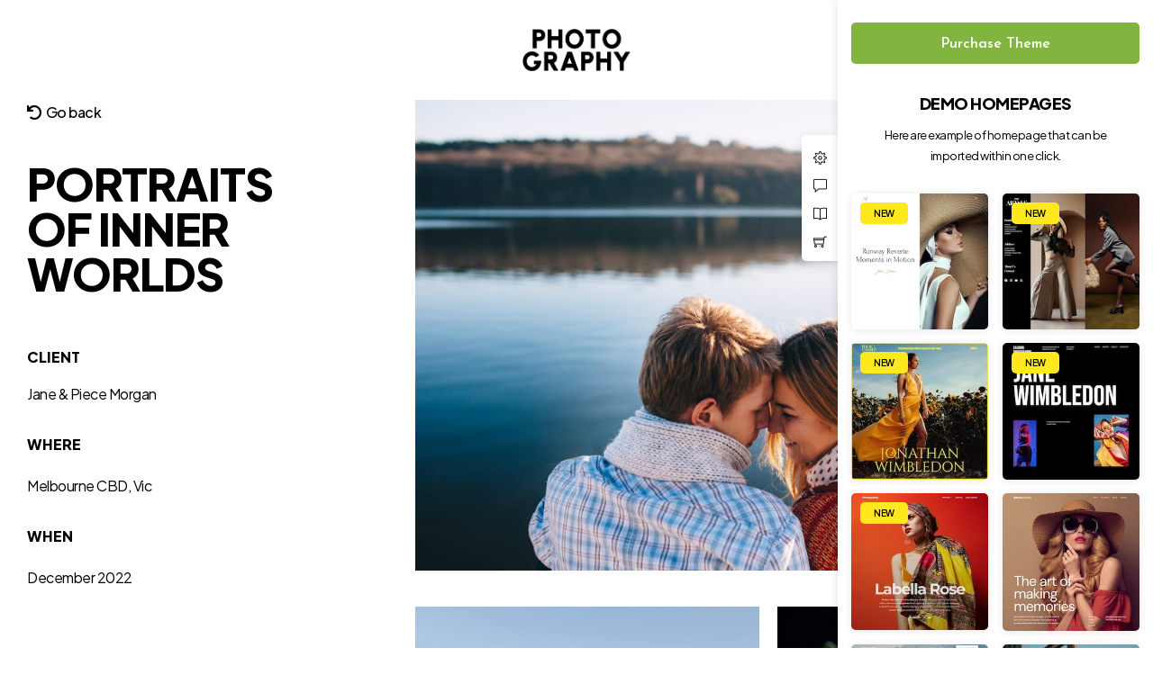

--- FILE ---
content_type: text/html; charset=UTF-8
request_url: https://photographyv7-4-1.themegoods.com/demo3/portfolios/portraits-of-inner-worlds/
body_size: 17340
content:
<!DOCTYPE html>
<html lang="en-US"  data-menu="leftalign">
<head>

<link rel="profile" href="http://gmpg.org/xfn/11" />
<link rel="pingback" href="https://photographyv7-4-1.themegoods.com/demo3/xmlrpc.php" />

 

<title>Portraits of Inner Worlds &#8211; Photography | Premium WordPress Theme for Photographers 2023 | Demo 3</title><link rel="preload" as="style" href="https://fonts.googleapis.com/css?family=Josefin%20Sans%3A300%2C400%2C600%2C700%2C400italic%7CUrbanist%3A300%2C400%2C600%2C700%2C400italic%7CPlus%20Jakarta%20Sans%3A100%2C100italic%2C200%2C200italic%2C300%2C300italic%2C400%2C400italic%2C500%2C500italic%2C600%2C600italic%2C700%2C700italic%2C800%2C800italic%2C900%2C900italic%7CRoboto%20Slab%3A100%2C100italic%2C200%2C200italic%2C300%2C300italic%2C400%2C400italic%2C500%2C500italic%2C600%2C600italic%2C700%2C700italic%2C800%2C800italic%2C900%2C900italic%7CRoboto%3A100%2C100italic%2C200%2C200italic%2C300%2C300italic%2C400%2C400italic%2C500%2C500italic%2C600%2C600italic%2C700%2C700italic%2C800%2C800italic%2C900%2C900italic&#038;subset=latin%2Ccyrillic-ext%2Cgreek-ext%2Ccyrillic&#038;display=swap" /><link rel="stylesheet" href="https://fonts.googleapis.com/css?family=Josefin%20Sans%3A300%2C400%2C600%2C700%2C400italic%7CUrbanist%3A300%2C400%2C600%2C700%2C400italic%7CPlus%20Jakarta%20Sans%3A100%2C100italic%2C200%2C200italic%2C300%2C300italic%2C400%2C400italic%2C500%2C500italic%2C600%2C600italic%2C700%2C700italic%2C800%2C800italic%2C900%2C900italic%7CRoboto%20Slab%3A100%2C100italic%2C200%2C200italic%2C300%2C300italic%2C400%2C400italic%2C500%2C500italic%2C600%2C600italic%2C700%2C700italic%2C800%2C800italic%2C900%2C900italic%7CRoboto%3A100%2C100italic%2C200%2C200italic%2C300%2C300italic%2C400%2C400italic%2C500%2C500italic%2C600%2C600italic%2C700%2C700italic%2C800%2C800italic%2C900%2C900italic&#038;subset=latin%2Ccyrillic-ext%2Cgreek-ext%2Ccyrillic&#038;display=swap" media="print" onload="this.media='all'" /><noscript><link rel="stylesheet" href="https://fonts.googleapis.com/css?family=Josefin%20Sans%3A300%2C400%2C600%2C700%2C400italic%7CUrbanist%3A300%2C400%2C600%2C700%2C400italic%7CPlus%20Jakarta%20Sans%3A100%2C100italic%2C200%2C200italic%2C300%2C300italic%2C400%2C400italic%2C500%2C500italic%2C600%2C600italic%2C700%2C700italic%2C800%2C800italic%2C900%2C900italic%7CRoboto%20Slab%3A100%2C100italic%2C200%2C200italic%2C300%2C300italic%2C400%2C400italic%2C500%2C500italic%2C600%2C600italic%2C700%2C700italic%2C800%2C800italic%2C900%2C900italic%7CRoboto%3A100%2C100italic%2C200%2C200italic%2C300%2C300italic%2C400%2C400italic%2C500%2C500italic%2C600%2C600italic%2C700%2C700italic%2C800%2C800italic%2C900%2C900italic&#038;subset=latin%2Ccyrillic-ext%2Cgreek-ext%2Ccyrillic&#038;display=swap" /></noscript>
<meta name='robots' content='max-image-preview:large' />
<link rel='dns-prefetch' href='//fonts.googleapis.com' />
<link rel='dns-prefetch' href='//photographyv7-4-1.b-cdn.net' />
<link href='https://fonts.gstatic.com' crossorigin rel='preconnect' />
<link href='https://photographyv7-4-1.b-cdn.net' rel='preconnect' />
<link rel="alternate" type="application/rss+xml" title="Photography | Premium WordPress Theme for Photographers 2023 | Demo 3 &raquo; Feed" href="https://photographyv7-4-1.themegoods.com/demo3/feed/" />
<link rel="alternate" type="application/rss+xml" title="Photography | Premium WordPress Theme for Photographers 2023 | Demo 3 &raquo; Comments Feed" href="https://photographyv7-4-1.themegoods.com/demo3/comments/feed/" />
<meta charset="UTF-8" /><meta name="viewport" content="width=device-width, initial-scale=1, maximum-scale=1" /><meta name="format-detection" content="telephone=no"><meta property="og:type" content="article" /><meta property="og:type" content="article" /><meta property="og:image" content="https://photographyv7-4-1.b-cdn.net/demo3/wp-content/uploads/sites/3/2023/06/wedding-couple-300x200.jpg"/><meta property="og:title" content="Portraits of Inner Worlds"/><meta property="og:url" content="https://photographyv7-4-1.themegoods.com/demo3/portfolios/portraits-of-inner-worlds/"/><style id='wp-emoji-styles-inline-css' type='text/css'>

	img.wp-smiley, img.emoji {
		display: inline !important;
		border: none !important;
		box-shadow: none !important;
		height: 1em !important;
		width: 1em !important;
		margin: 0 0.07em !important;
		vertical-align: -0.1em !important;
		background: none !important;
		padding: 0 !important;
	}
</style>
<style id='classic-theme-styles-inline-css' type='text/css'>
/*! This file is auto-generated */
.wp-block-button__link{color:#fff;background-color:#32373c;border-radius:9999px;box-shadow:none;text-decoration:none;padding:calc(.667em + 2px) calc(1.333em + 2px);font-size:1.125em}.wp-block-file__button{background:#32373c;color:#fff;text-decoration:none}
</style>
<link data-minify="1" rel='stylesheet' id='photography-reset-css-css' href='https://photographyv7-4-1.b-cdn.net/demo3/wp-content/cache/min/3/demo3/wp-content/themes/photography/css/reset.css?ver=1741843998' type='text/css' media='all' />
<link data-minify="1" rel='stylesheet' id='photography-wordpress-css-css' href='https://photographyv7-4-1.b-cdn.net/demo3/wp-content/cache/min/3/demo3/wp-content/themes/photography/css/wordpress.css?ver=1741843998' type='text/css' media='all' />
<link data-minify="1" rel='stylesheet' id='photography-animation-css-css' href='https://photographyv7-4-1.b-cdn.net/demo3/wp-content/cache/min/3/demo3/wp-content/themes/photography/css/animation.css?ver=1741843998' type='text/css' media='all' />
<link data-minify="1" rel='stylesheet' id='photography-modulobox-css' href='https://photographyv7-4-1.b-cdn.net/demo3/wp-content/cache/min/3/demo3/wp-content/themes/photography/js/modulobox/modulobox.css?ver=1741843998' type='text/css' media='all' />
<link data-minify="1" rel='stylesheet' id='photography-jquery-ui-css-css' href='https://photographyv7-4-1.b-cdn.net/demo3/wp-content/cache/min/3/demo3/wp-content/themes/photography/css/jqueryui/custom.css?ver=1741843998' type='text/css' media='all' />
<link data-minify="1" rel='stylesheet' id='photography-flexslider-css' href='https://photographyv7-4-1.b-cdn.net/demo3/wp-content/cache/min/3/demo3/wp-content/themes/photography/js/flexslider/flexslider.css?ver=1741843998' type='text/css' media='all' />
<link data-minify="1" rel='stylesheet' id='photography-tooltipster-css' href='https://photographyv7-4-1.b-cdn.net/demo3/wp-content/cache/min/3/demo3/wp-content/themes/photography/css/tooltipster.css?ver=1741843998' type='text/css' media='all' />
<link data-minify="1" rel='stylesheet' id='photography-odometer-theme-css' href='https://photographyv7-4-1.b-cdn.net/demo3/wp-content/cache/min/3/demo3/wp-content/themes/photography/css/odometer-theme-minimal.css?ver=1741843998' type='text/css' media='all' />
<link data-minify="1" rel='stylesheet' id='photography-hw-parallax.css-css' href='https://photographyv7-4-1.b-cdn.net/demo3/wp-content/cache/min/3/demo3/wp-content/themes/photography/css/hw-parallax.css?ver=1741843998' type='text/css' media='all' />
<link data-minify="1" rel='stylesheet' id='photography-progressive-image-css' href='https://photographyv7-4-1.b-cdn.net/demo3/wp-content/cache/min/3/demo3/wp-content/themes/photography/css/progressive-image.css?ver=1741843998' type='text/css' media='all' />
<link data-minify="1" rel='stylesheet' id='photography-screen-css' href='https://photographyv7-4-1.b-cdn.net/demo3/wp-content/cache/min/3/demo3/wp-content/themes/photography/css/screen.css?ver=1741843998' type='text/css' media='all' />
<link data-minify="1" rel='stylesheet' id='photography-leftalignmenu-css' href='https://photographyv7-4-1.b-cdn.net/demo3/wp-content/cache/min/3/demo3/wp-content/themes/photography/css/menus/leftalignmenu.css?ver=1741843998' type='text/css' media='all' />

<link data-minify="1" rel='stylesheet' id='fontawesome-css' href='https://photographyv7-4-1.b-cdn.net/demo3/wp-content/cache/min/3/demo3/wp-content/themes/photography/css/font-awesome.min.css?ver=1741843999' type='text/css' media='all' />
<link data-minify="1" rel='stylesheet' id='themify-icons-css' href='https://photographyv7-4-1.b-cdn.net/demo3/wp-content/cache/min/3/demo3/wp-content/themes/photography/css/themify-icons.css?ver=1741843999' type='text/css' media='all' />
<link data-minify="1" rel='stylesheet' id='photography-custom-css-css' href='https://photographyv7-4-1.b-cdn.net/demo3/wp-content/cache/min/3/demo3/wp-content/uploads/sites/3/photography/custom-css.css?ver=1741843999' type='text/css' media='all' />
<link data-minify="1" rel='stylesheet' id='elementor-icons-css' href='https://photographyv7-4-1.b-cdn.net/demo3/wp-content/cache/min/3/demo3/wp-content/plugins/elementor/assets/lib/eicons/css/elementor-icons.min.css?ver=1741843999' type='text/css' media='all' />
<link rel='stylesheet' id='elementor-frontend-css' href='https://photographyv7-4-1.b-cdn.net/demo3/wp-content/plugins/elementor/assets/css/frontend-lite.min.css' type='text/css' media='all' />
<link rel='stylesheet' id='swiper-css' href='https://photographyv7-4-1.b-cdn.net/demo3/wp-content/plugins/elementor/assets/lib/swiper/css/swiper.min.css' type='text/css' media='all' />
<link rel='stylesheet' id='elementor-post-3-css' href='https://photographyv7-4-1.b-cdn.net/demo3/wp-content/uploads/sites/3/elementor/css/post-3.css' type='text/css' media='all' />
<link data-minify="1" rel='stylesheet' id='modulobox-css' href='https://photographyv7-4-1.b-cdn.net/demo3/wp-content/cache/min/3/demo3/wp-content/plugins/photography-elementor/assets/css/modulobox.css?ver=1741843999' type='text/css' media='all' />
<link data-minify="1" rel='stylesheet' id='animatedheadline-css' href='https://photographyv7-4-1.b-cdn.net/demo3/wp-content/cache/min/3/demo3/wp-content/plugins/photography-elementor/assets/css/animatedheadline.css?ver=1741843999' type='text/css' media='all' />
<link data-minify="1" rel='stylesheet' id='justifiedGallery-css' href='https://photographyv7-4-1.b-cdn.net/demo3/wp-content/cache/min/3/demo3/wp-content/plugins/photography-elementor/assets/css/justifiedGallery.css?ver=1741843999' type='text/css' media='all' />
<link data-minify="1" rel='stylesheet' id='flickity-css' href='https://photographyv7-4-1.b-cdn.net/demo3/wp-content/cache/min/3/demo3/wp-content/plugins/photography-elementor/assets/css/flickity.css?ver=1741843999' type='text/css' media='all' />
<link rel='stylesheet' id='owl-carousel-theme-css' href='https://photographyv7-4-1.b-cdn.net/demo3/wp-content/plugins/photography-elementor/assets/css/owl.theme.default.min.css' type='text/css' media='all' />
<link data-minify="1" rel='stylesheet' id='switchery-css' href='https://photographyv7-4-1.b-cdn.net/demo3/wp-content/cache/min/3/demo3/wp-content/plugins/photography-elementor/assets/css/switchery.css?ver=1741843999' type='text/css' media='all' />
<link data-minify="1" rel='stylesheet' id='photography-elementor-css' href='https://photographyv7-4-1.b-cdn.net/demo3/wp-content/cache/min/3/demo3/wp-content/plugins/photography-elementor/assets/css/photography-elementor.css?ver=1741843999' type='text/css' media='all' />
<link data-minify="1" rel='stylesheet' id='photography-elementor-responsive-css' href='https://photographyv7-4-1.b-cdn.net/demo3/wp-content/cache/min/3/demo3/wp-content/plugins/photography-elementor/assets/css/photography-elementor-responsive.css?ver=1741843999' type='text/css' media='all' />
<link data-minify="1" rel='stylesheet' id='jet-sticky-frontend-css' href='https://photographyv7-4-1.b-cdn.net/demo3/wp-content/cache/min/3/demo3/wp-content/plugins/jetsticky-for-elementor/assets/css/jet-sticky-frontend.css?ver=1741843999' type='text/css' media='all' />
<link rel='stylesheet' id='elementor-post-227-css' href='https://photographyv7-4-1.b-cdn.net/demo3/wp-content/uploads/sites/3/elementor/css/post-227.css' type='text/css' media='all' />
<link data-minify="1" rel='stylesheet' id='photography-responsive-css-css' href='https://photographyv7-4-1.b-cdn.net/demo3/wp-content/cache/min/3/demo3/wp-content/themes/photography/css/grid.css?ver=1741843999' type='text/css' media='all' />

<link rel='stylesheet' id='elementor-icons-shared-0-css' href='https://photographyv7-4-1.b-cdn.net/demo3/wp-content/plugins/elementor/assets/lib/font-awesome/css/fontawesome.min.css' type='text/css' media='all' />
<link data-minify="1" rel='stylesheet' id='elementor-icons-fa-solid-css' href='https://photographyv7-4-1.b-cdn.net/demo3/wp-content/cache/min/3/demo3/wp-content/plugins/elementor/assets/lib/font-awesome/css/solid.min.css?ver=1741843999' type='text/css' media='all' />
<link rel="preconnect" href="https://fonts.gstatic.com/" crossorigin><script type="text/javascript" src="https://photographyv7-4-1.b-cdn.net/demo3/wp-includes/js/jquery/jquery.min.js" id="jquery-core-js"></script>
<script type="text/javascript" src="https://photographyv7-4-1.b-cdn.net/demo3/wp-includes/js/jquery/jquery-migrate.min.js" id="jquery-migrate-js"></script>
<link rel="https://api.w.org/" href="https://photographyv7-4-1.themegoods.com/demo3/wp-json/" /><link rel="alternate" type="application/json" href="https://photographyv7-4-1.themegoods.com/demo3/wp-json/wp/v2/portfolios/227" /><link rel="EditURI" type="application/rsd+xml" title="RSD" href="https://photographyv7-4-1.themegoods.com/demo3/xmlrpc.php?rsd" />
<meta name="generator" content="WordPress 6.5.7" />
<link rel="canonical" href="https://photographyv7-4-1.themegoods.com/demo3/portfolios/portraits-of-inner-worlds/" />
<link rel='shortlink' href='https://photographyv7-4-1.themegoods.com/demo3/?p=227' />
<link rel="alternate" type="application/json+oembed" href="https://photographyv7-4-1.themegoods.com/demo3/wp-json/oembed/1.0/embed?url=https%3A%2F%2Fphotographyv7-4-1.themegoods.com%2Fdemo3%2Fportfolios%2Fportraits-of-inner-worlds%2F" />
<link rel="alternate" type="text/xml+oembed" href="https://photographyv7-4-1.themegoods.com/demo3/wp-json/oembed/1.0/embed?url=https%3A%2F%2Fphotographyv7-4-1.themegoods.com%2Fdemo3%2Fportfolios%2Fportraits-of-inner-worlds%2F&#038;format=xml" />
<meta name="generator" content="Elementor 3.21.5; features: e_optimized_assets_loading, e_optimized_css_loading; settings: css_print_method-external, google_font-enabled, font_display-auto">
<link rel="icon" href="https://photographyv7-4-1.b-cdn.net/demo3/wp-content/uploads/sites/3/2023/06/cropped-TG-Thumb-192x192-1-100x100.png" sizes="32x32" />
<link rel="icon" href="https://photographyv7-4-1.b-cdn.net/demo3/wp-content/uploads/sites/3/2023/06/cropped-TG-Thumb-192x192-1.png" sizes="192x192" />
<link rel="apple-touch-icon" href="https://photographyv7-4-1.b-cdn.net/demo3/wp-content/uploads/sites/3/2023/06/cropped-TG-Thumb-192x192-1.png" />
<meta name="msapplication-TileImage" content="https://photographyv7-4-1.b-cdn.net/demo3/wp-content/uploads/sites/3/2023/06/cropped-TG-Thumb-192x192-1.png" />
		<style type="text/css" id="wp-custom-css">
			#page_caption.hasbg .post_caption h1, .fullwidth_comment_wrapper h6.subtitle {
	font-family: "Plus Jakarta Sans";
	text-transform: uppercase;
	font-weight: 900;
}

#bg_regular .post_info_cat {
	font-family: "Plus Jakarta Sans";
	font-weight: 900;
}

#page_caption.hasbg .post_detail {
	font-family: "Plus Jakarta Sans";
}		</style>
		<style id="kirki-inline-styles">#page_content_wrapper img, .ppb_wrapper img, .portfolio_post_previous a, .portfolio_post_next a, #page_content_wrapper .inner .sidebar_wrapper .sidebar .content img, .page_content_wrapper .inner .sidebar_wrapper .sidebar .content img, .overlay_gallery_wrapper, #menu_wrapper .nav ul li ul, #menu_wrapper div .nav li ul{-webkit-border-radius:0px;-moz-border-radius:0px;border-radius:0px;}body, input[type=text], input[type=password], input[type=email], input[type=url], input[type=date], input[type=tel], input.wpcf7-text, .woocommerce table.cart td.actions .coupon .input-text, .woocommerce-page table.cart td.actions .coupon .input-text, .woocommerce #content table.cart td.actions .coupon .input-text, .woocommerce-page #content table.cart td.actions .coupon .input-text, select, textarea, .ui-widget input, .ui-widget select, .ui-widget textarea, .ui-widget button, .ui-widget label, .ui-widget-header, .zm_alr_ul_container, .woocommerce .woocommerce-result-count, .woocommerce .woocommerce-ordering select{font-family:Josefin Sans;line-height:1.8;}body, input[type=text], input[type=email], input[type=url], input[type=password], textarea{font-family:Josefin Sans;}body{font-size:16px;}h1, h2, h3, h4, h5, h6, h7, .post_quote_title, strong[itemprop="author"], #page_content_wrapper .posts.blog li a, .page_content_wrapper .posts.blog li a, #filter_selected, blockquote, .sidebar_widget li.widget_products, #footer ul.sidebar_widget li ul.posts.blog li a, .woocommerce-page table.cart th, table.shop_table thead tr th, .testimonial_slider_content, .pagination, .pagination_detail, .appointment-form-shortcode .mpa-booking-step.mpa-booking-step-period .mpa-shortcode-title, .appointment-form-shortcode .mpa-booking-step.mpa-booking-step-cart .mpa-shortcode-title, .appointment-form-shortcode .mpa-booking-step.mpa-booking-step-checkout .mpa-shortcode-title, .appointment-form-shortcode .mpa-booking-step.mpa-booking-step-payment .mpa-shortcode-title, #respond.comment-respond .comment-reply-title{font-family:Josefin Sans;}h1, h2, h3, h4, h5, h6, h7, .post_quote_title, label, strong[itemprop="author"], #page_content_wrapper .posts.blog li a, .page_content_wrapper .posts.blog li a, .post_info_cat, .readmore{font-family:Urbanist;}h1, h2, h3, h4, h5, h6, h7, .odometer{font-weight:600;}h1, h2, h3, h4, h5, h6, h7{text-transform:none;letter-spacing:0px;line-height:1.6;}h1{font-size:34px;}h2{font-size:30px;}h3{font-size:26px;}h4{font-size:22px;}h5{font-size:18px;}h6{font-size:16px;}blockquote{font-family:Josefin Sans;}body, #wrapper, #page_content_wrapper.fixed, #gallery_lightbox h2, .slider_wrapper .gallery_image_caption h2, #body_loading_screen, h3#reply-title span, .overlay_gallery_wrapper, .progress_bar_holder, .pricing_wrapper_border, .pagination a, .pagination span, #captcha-wrap .text-box input, #page_caption.split, #page_caption .bg_frame_split{background-color:#ffffff;}#page_caption.hasbg.split{border-color:#ffffff;}body, .pagination a, #gallery_lightbox h2, .slider_wrapper .gallery_image_caption h2, .post_info a, #page_content_wrapper.split #copyright, .page_content_wrapper.split #copyright, .ui-state-default a, .ui-state-default a:link, .ui-state-default a:visited{color:#000000;}::selection{background-color:#000000;}::-webkit-input-placeholder{color:#000000;}::-moz-placeholder{color:#000000;}:-ms-input-placeholder{color:#000000;}a{color:#000000;}.filter li a.active, #portfolio_wall_filters li a.active, #portfolio_wall_filters li a:hover, .filter li a:hover{border-color:#000000;}a:hover, a:active, .post_info_comment a i{color:#000000;}h1, h2, h3, h4, h5, h6, h7, pre, code, tt, blockquote, .post_header h5 a, .post_header h3 a, .post_header.grid h6 a, .post_header.fullwidth h4 a, .post_header h5 a, blockquote, .site_loading_logo_item i, .ppb_subtitle, .woocommerce .woocommerce-ordering select, .woocommerce #page_content_wrapper a.button, .woocommerce.columns-4 ul.products li.product a.add_to_cart_button, .woocommerce.columns-4 ul.products li.product a.add_to_cart_button:hover, .ui-accordion .ui-accordion-header a, .tabs .ui-state-active a, body.woocommerce div.product .woocommerce-tabs ul.tabs li.active a, body.woocommerce-page div.product .woocommerce-tabs ul.tabs li.active a, body.woocommerce #content div.product .woocommerce-tabs ul.tabs li.active a, body.woocommerce-page #content div.product .woocommerce-tabs ul.tabs li.active a, .woocommerce div.product .woocommerce-tabs ul.tabs li a, .post_header h5 a, .post_header h6 a{color:#000000;}body.page.page-template-gallery-archive-split-screen-php #fp-nav li .active span, body.tax-gallerycat #fp-nav li .active span, body.page.page-template-portfolio-fullscreen-split-screen-php #fp-nav li .active span, body.page.tax-portfolioset #fp-nav li .active span, body.page.page-template-gallery-archive-split-screen-php #fp-nav ul li a span, body.tax-gallerycat #fp-nav ul li a span, body.page.page-template-portfolio-fullscreen-split-screen-php #fp-nav ul li a span, body.page.tax-portfolioset #fp-nav ul li a span{background-color:#000000;}#social_share_wrapper, hr, #social_share_wrapper, .post.type-post, #page_content_wrapper .sidebar .content .sidebar_widget li h2.widgettitle, h2.widgettitle, h5.widgettitle, .comment .right, .widget_tag_cloud div a, .meta-tags a, .tag_cloud a, #footer, #post_more_wrapper, .woocommerce ul.products li.product, .woocommerce-page ul.products li.product, .woocommerce ul.products li.product .price, .woocommerce-page ul.products li.product .price, #page_content_wrapper .inner .sidebar_content, #page_content_wrapper .inner .sidebar_content.left_sidebar, .ajax_close, .ajax_next, .ajax_prev, .portfolio_next, .portfolio_prev, .portfolio_next_prev_wrapper.video .portfolio_prev, .portfolio_next_prev_wrapper.video .portfolio_next, .separated, .blog_next_prev_wrapper, #post_more_wrapper h5, #ajax_portfolio_wrapper.hidding, #ajax_portfolio_wrapper.visible, .tabs.vertical .ui-tabs-panel, .ui-tabs.vertical.right .ui-tabs-nav li, .woocommerce div.product .woocommerce-tabs ul.tabs li, .woocommerce #content div.product .woocommerce-tabs ul.tabs li, .woocommerce-page div.product .woocommerce-tabs ul.tabs li, .woocommerce-page #content div.product .woocommerce-tabs ul.tabs li, .woocommerce div.product .woocommerce-tabs .panel, .woocommerce-page div.product .woocommerce-tabs .panel, .woocommerce #content div.product .woocommerce-tabs .panel, .woocommerce-page #content div.product .woocommerce-tabs .panel, .woocommerce table.shop_table, .woocommerce-page table.shop_table, table tr td, .woocommerce .cart-collaterals .cart_totals, .woocommerce-page .cart-collaterals .cart_totals, .woocommerce .cart-collaterals .shipping_calculator, .woocommerce-page .cart-collaterals .shipping_calculator, .woocommerce .cart-collaterals .cart_totals tr td, .woocommerce .cart-collaterals .cart_totals tr th, .woocommerce-page .cart-collaterals .cart_totals tr td, .woocommerce-page .cart-collaterals .cart_totals tr th, table tr th, .woocommerce #payment, .woocommerce-page #payment, .woocommerce #payment ul.payment_methods li, .woocommerce-page #payment ul.payment_methods li, .woocommerce #payment div.form-row, .woocommerce-page #payment div.form-row, .ui-tabs li:first-child, .ui-tabs .ui-tabs-nav li, .ui-tabs.vertical .ui-tabs-nav li, .ui-tabs.vertical.right .ui-tabs-nav li.ui-state-active, .ui-tabs.vertical .ui-tabs-nav li:last-child, #page_content_wrapper .inner .sidebar_wrapper ul.sidebar_widget li.widget_nav_menu ul.menu li.current-menu-item a, .page_content_wrapper .inner .sidebar_wrapper ul.sidebar_widget li.widget_nav_menu ul.menu li.current-menu-item a, .pricing_wrapper, .pricing_wrapper li, .ui-accordion .ui-accordion-header, .ui-accordion .ui-accordion-content, #page_content_wrapper .sidebar .content .sidebar_widget li h2.widgettitle:before, h2.widgettitle:before, #autocomplete, .ppb_blog_minimal .one_third_bg, #page_content_wrapper .sidebar .content .sidebar_widget li h2.widgettitle, h2.widgettitle, h5.event_title, .tabs .ui-tabs-panel, .ui-tabs .ui-tabs-nav li, .ui-tabs li:first-child, .ui-tabs.vertical .ui-tabs-nav li:last-child, .woocommerce .woocommerce-ordering select, .woocommerce div.product .woocommerce-tabs ul.tabs li.active, .woocommerce-page div.product .woocommerce-tabs ul.tabs li.active, .woocommerce #content div.product .woocommerce-tabs ul.tabs li.active, .woocommerce-page #content div.product .woocommerce-tabs ul.tabs li.active, .woocommerce-page table.cart th, table.shop_table thead tr th, hr.title_break, .overlay_gallery_border, #page_content_wrapper.split #copyright, .page_content_wrapper.split #copyright, .post.type-post, .events.type-events, h5.event_title, .post_header h5.event_title, .client_archive_wrapper, .woocommerce-info, .woocommerce-info::before{border-color:#5a5a5a;}.appointment-form-shortcode label, .appointment-form-widget>.widget-body label{color:#ffffff;}.flatpickr-current-month, .appointment-form-shortcode .mpa-booking-step.mpa-booking-step-cart .mpa-shortcode-title, .appointment-form-shortcode .mpa-booking-step.mpa-booking-step-checkout .mpa-shortcode-title, .appointment-form-shortcode .mpa-booking-step.mpa-booking-step-period .mpa-shortcode-title, .appointment-form-shortcode .mpa-booking-step.mpa-booking-step-service-form .mpa-shortcode-title, .appointment-form-shortcode .mpa-booking-step.mpa-booking-step-payment .mpa-shortcode-title, .appointment-form-widget > .widget-body .mpa-booking-step.mpa-booking-step-cart .mpa-shortcode-title, .appointment-form-widget > .widget-body .mpa-booking-step.mpa-booking-step-checkout .mpa-shortcode-title, .appointment-form-widget > .widget-body .mpa-booking-step.mpa-booking-step-period .mpa-shortcode-title, .appointment-form-widget > .widget-body .mpa-booking-step.mpa-booking-step-service-form .mpa-shortcode-title, .appointment-form-widget > .widget-body .mpa-booking-step.mpa-booking-step-payment .mpa-shortcode-title, .appointment-form-shortcode .mpa-booking-step.mpa-booking-step-period .flatpickr-calendar .flatpickr-weekdays .flatpickr-weekday, .appointment-form-widget > .widget-body .mpa-booking-step.mpa-booking-step-period .flatpickr-calendar .flatpickr-weekdays .flatpickr-weekday, .appointment-form-shortcode .mpa-booking-step.mpa-booking-step-period .flatpickr-calendar .flatpickr-day, .appointment-form-widget > .widget-body .mpa-booking-step.mpa-booking-step-period .flatpickr-calendar .flatpickr-day, .appointment-form-shortcode .mpa-booking-step.mpa-booking-step-cart .mpa-cart, .appointment-form-widget > .widget-body .mpa-booking-step.mpa-booking-step-cart .mpa-cart, p.mpa-cart-total, .appointment-form-shortcode .mpa-booking-step.mpa-booking-step-checkout .mpa-order-details .mpa-order{color:#ffffff;}.appointment-form-shortcode .mpa-booking-step.mpa-booking-step-period .flatpickr-calendar .flatpickr-months .flatpickr-next-month:hover svg, .appointment-form-shortcode .mpa-booking-step.mpa-booking-step-period .flatpickr-calendar .flatpickr-months .flatpickr-prev-month:hover svg, .appointment-form-widget > .widget-body .mpa-booking-step.mpa-booking-step-period .flatpickr-calendar .flatpickr-months .flatpickr-next-month:hover svg, .appointment-form-widget > .widget-body .mpa-booking-step.mpa-booking-step-period .flatpickr-calendar .flatpickr-months .flatpickr-prev-month:hover svg{fill:#ffffff;}.appointment-form-shortcode .mpa-booking-step.mpa-booking-step-period .flatpickr-calendar .flatpickr-months, .appointment-form-widget > .widget-body .mpa-booking-step.mpa-booking-step-period .flatpickr-calendar .flatpickr-months, .appointment-form-shortcode .mpa-booking-step.mpa-booking-step-period .flatpickr-calendar .flatpickr-day:before, .appointment-form-widget > .widget-body .mpa-booking-step.mpa-booking-step-period .flatpickr-calendar .flatpickr-day:before, .appointment-form-shortcode .mpa-booking-step.mpa-booking-step-cart .mpa-cart .mpa-cart-item{background:#14161c;}.appointment-form-shortcode .mpa-booking-step.mpa-booking-step-cart .mpa-cart .mpa-cart-item, .appointment-form-widget > .widget-body .mpa-booking-step.mpa-booking-step-cart .mpa-cart .mpa-cart-item, .appointment-form-shortcode .mpa-booking-step.mpa-booking-step-booking, .appointment-form-widget > .widget-body .mpa-booking-step.mpa-booking-step-booking{background:#14161c;}input[type=submit], input[type=button], a.button, .button, .woocommerce .page_slider a.button, a.button.fullwidth, .woocommerce-page div.product form.cart .button, .woocommerce #respond input#submit.alt, .woocommerce a.button.alt, .woocommerce button.button.alt, .woocommerce input.button.alt, body .ui-dialog[aria-describedby="ajax-login-register-login-dialog"] .form-wrapper input[type="submit"], body .ui-dialog[aria-describedby="ajax-login-register-dialog"] .form-wrapper input[type="submit"], input[type=search], select, .woocommerce #content .quantity input.qty, .woocommerce .quantity input.qty, .woocommerce-page #content .quantity input.qty, .woocommerce-page .quantity input.qty{font-family:Josefin Sans;}input[type=text], input[type=password], input[type=email], input[type=url], input[type=tel], textarea, select, .woocommerce #content .quantity input.qty, .woocommerce .quantity input.qty, .woocommerce-page #content .quantity input.qty, .woocommerce-page .quantity input.qty{background-color:#ffffff;}input[type=text], input[type=password], input[type=email], input[type=url], input[type=tel], textarea, select, .woocommerce #content .quantity input.qty, .woocommerce .quantity input.qty, .woocommerce-page #content .quantity input.qty, .woocommerce-page .quantity input.qty,.select2-container--default .select2-selection--single{color:#ffffff;}input[type=text], input[type=password], input[type=email], input[type=url], input[type=tel], textarea, select, .woocommerce #content .quantity input.qty, .woocommerce .quantity input.qty, .woocommerce-page #content .quantity input.qty, .woocommerce-page .quantity input.qty, .select2-container--default .select2-selection--single, .select2-container--default .select2-search--dropdown .select2-search__field, .select2-dropdown, .woocommerce form.checkout_coupon, .woocommerce form.login, .woocommerce form.register{border-color:#000000;}input[type=text]:focus, input[type=password]:focus, input[type=email]:focus, input[type=url]:focus, textarea:focus, #commentform input[type=text]:focus, #commentform input[type=email]:focus, #commentform input[type=url]:focus, #commentform textarea:focus, select:focus{border-color:#ffffff;}input[type=text], input[type=password], input[type=email], input[type=url], input[type=tel], textarea, .woocommerce .quantity .qty, select{-webkit-border-radius:25px;-moz-border-radius:25px;border-radius:25px;}label{font-family:Josefin Sans;text-transform:none;color:#222222;}input[type=submit], input[type=button], a.button, .button, .woocommerce .page_slider a.button, a.button.fullwidth, .woocommerce-page div.product form.cart .button, .woocommerce #respond input#submit.alt, .woocommerce a.button.alt, .woocommerce button.button.alt, .woocommerce input.button.alt, body .ui-dialog[aria-describedby="ajax-login-register-login-dialog"] .form-wrapper input[type="submit"], body .ui-dialog[aria-describedby="ajax-login-register-dialog"] .form-wrapper input[type="submit"], button[type=submit], .wp-block-search .wp-block-search__button, #woocommerce-mini-cart-flyout .woocommerce-mini-cart__buttons a, .woocommerce #page_content_wrapper a.button, .woocommerce #respond input#submit, .woocommerce a.button, .woocommerce button.button, .woocommerce input.button, .woocommerce:where(body:not(.woocommerce-block-theme-has-button-styles)) #respond input#submit, .woocommerce:where(body:not(.woocommerce-block-theme-has-button-styles)) #respond input#submit, .woocommerce:where(body:not(.woocommerce-block-theme-has-button-styles)) a.button, .woocommerce:where(body:not(.woocommerce-block-theme-has-button-styles)) button.button, .woocommerce:where(body:not(.woocommerce-block-theme-has-button-styles)) input.button, :where(body:not(.woocommerce-block-theme-has-button-styles)) .woocommerce #respond input#submit, :where(body:not(.woocommerce-block-theme-has-button-styles)) .woocommerce a.button, :where(body:not(.woocommerce-block-theme-has-button-styles)) .woocommerce button.button, :where(body:not(.woocommerce-block-theme-has-button-styles)) .woocommerce input.button{font-family:Josefin Sans;}input[type=submit], input[type=button], a.button, .button, .woocommerce .page_slider a.button, a.button.fullwidth, .woocommerce-page div.product form.cart .button, .woocommerce #respond input#submit.alt, .woocommerce a.button.alt, .woocommerce button.button.alt, .woocommerce input.button.alt, .woocommerce:where(body:not(.woocommerce-block-theme-has-button-styles)) #respond input#submit{font-family:Urbanist;}input[type=submit], input[type=button], a.button, .button, .pagination a:hover, .woocommerce .footer_bar .button , .woocommerce .footer_bar .button:hover, .woocommerce-page div.product form.cart .button, .woocommerce #respond input#submit.alt, .woocommerce a.button.alt, .woocommerce button.button.alt, .woocommerce input.button.alt, #bg_regular .post_info_cat a, .post_excerpt.post_tag a, .social_share_button_wrapper ul li a, .woocommerce:where(body:not(.woocommerce-block-theme-has-button-styles)) #respond input#submit, .woocommerce:where(body:not(.woocommerce-block-theme-has-button-styles)) #respond input#submit, .woocommerce:where(body:not(.woocommerce-block-theme-has-button-styles)) a.button, .woocommerce:where(body:not(.woocommerce-block-theme-has-button-styles)) button.button, .woocommerce:where(body:not(.woocommerce-block-theme-has-button-styles)) input.button, :where(body:not(.woocommerce-block-theme-has-button-styles)) .woocommerce #respond input#submit, :where(body:not(.woocommerce-block-theme-has-button-styles)) .woocommerce a.button, :where(body:not(.woocommerce-block-theme-has-button-styles)) .woocommerce button.button, :where(body:not(.woocommerce-block-theme-has-button-styles)) .woocommerce input.button{-webkit-border-radius:25px;-moz-border-radius:25px;border-radius:25px;}input[type=submit], input[type=button], a.button, .button, .pagination a:hover, .woocommerce .footer_bar .button , .woocommerce .footer_bar .button:hover, .woocommerce-page div.product form.cart .button, .woocommerce #respond input#submit.alt, .woocommerce a.button.alt, .woocommerce button.button.alt, .woocommerce input.button.alt{font-size:16px;font-weight:600;letter-spacing:0px;text-transform:none;}input[type=submit], input[type=button], a.button, .button, .pagination span, .pagination a:hover, .woocommerce .footer_bar .button, .woocommerce .footer_bar .button:hover, .woocommerce-page div.product form.cart .button, .woocommerce #respond input#submit.alt, .woocommerce a.button.alt, .woocommerce button.button.alt, .woocommerce input.button.alt, .post_type_icon, .header_cart_wrapper .cart_count, :where(.wp-block-search__button), .woocommerce:where(body:not(.woocommerce-block-theme-has-button-styles)) #respond input#submit, .woocommerce:where(body:not(.woocommerce-block-theme-has-button-styles)) #respond input#submit, .woocommerce:where(body:not(.woocommerce-block-theme-has-button-styles)) a.button, .woocommerce:where(body:not(.woocommerce-block-theme-has-button-styles)) button.button, .woocommerce:where(body:not(.woocommerce-block-theme-has-button-styles)) input.button, :where(body:not(.woocommerce-block-theme-has-button-styles)) .woocommerce #respond input#submit, :where(body:not(.woocommerce-block-theme-has-button-styles)) .woocommerce a.button, :where(body:not(.woocommerce-block-theme-has-button-styles)) .woocommerce button.button, :where(body:not(.woocommerce-block-theme-has-button-styles)) .woocommerce input.button{background-color:#000000;}.pagination span, .pagination a:hover{border-color:#000000;}.button.ghost, .button.ghost:hover, .button.ghost:active{color:#000000;}input[type=submit], input[type=button], a.button, .button, .pagination a:hover, .woocommerce .footer_bar .button , .woocommerce .footer_bar .button:hover, .woocommerce-page div.product form.cart .button, .woocommerce #respond input#submit.alt, .woocommerce a.button.alt, .woocommerce button.button.alt, .woocommerce input.button.alt, .post_type_icon, .woocommerce input.button.alt, .post_type_icon, .header_cart_wrapper .cart_count, :where(.wp-block-search__button), .woocommerce:where(body:not(.woocommerce-block-theme-has-button-styles)) #respond input#submit, .woocommerce:where(body:not(.woocommerce-block-theme-has-button-styles)) #respond input#submit, .woocommerce:where(body:not(.woocommerce-block-theme-has-button-styles)) a.button, .woocommerce:where(body:not(.woocommerce-block-theme-has-button-styles)) button.button, .woocommerce:where(body:not(.woocommerce-block-theme-has-button-styles)) input.button, :where(body:not(.woocommerce-block-theme-has-button-styles)) .woocommerce #respond input#submit, :where(body:not(.woocommerce-block-theme-has-button-styles)) .woocommerce a.button, :where(body:not(.woocommerce-block-theme-has-button-styles)) .woocommerce button.button, :where(body:not(.woocommerce-block-theme-has-button-styles)) .woocommerce input.button{color:#ffffff;}input[type=submit], input[type=button], a.button, .button, .pagination a:hover, .woocommerce .footer_bar .button , .woocommerce .footer_bar .button:hover, .woocommerce-page div.product form.cart .button, .woocommerce #respond input#submit.alt, .woocommerce a.button.alt, .woocommerce button.button.alt, .woocommerce input.button.alt, .button.ghost, .button.ghost:hover, .button.ghost:active, :where(.wp-block-search__button), .woocommerce:where(body:not(.woocommerce-block-theme-has-button-styles)) #respond input#submit, .woocommerce:where(body:not(.woocommerce-block-theme-has-button-styles)) #respond input#submit, .woocommerce:where(body:not(.woocommerce-block-theme-has-button-styles)) a.button, .woocommerce:where(body:not(.woocommerce-block-theme-has-button-styles)) button.button, .woocommerce:where(body:not(.woocommerce-block-theme-has-button-styles)) input.button, :where(body:not(.woocommerce-block-theme-has-button-styles)) .woocommerce #respond input#submit, :where(body:not(.woocommerce-block-theme-has-button-styles)) .woocommerce a.button, :where(body:not(.woocommerce-block-theme-has-button-styles)) .woocommerce button.button, :where(body:not(.woocommerce-block-theme-has-button-styles)) .woocommerce input.button{border-color:#000000;}input[type=button]:hover, input[type=submit]:hover, a.button:hover, .button:hover, .button.submit, a.button.white:hover, .button.white:hover, a.button.white:active, .button.white:active, .black_bg input[type=submit], .learnpress-page #page_content_wrapper .lp-button:hover, .learnpress-page #learn-press-profile-basic-information button:hover, .learnpress-page #profile-content-settings form button[type=submit]:hover, body #checkout-payment #checkout-order-action button:hover, button[type=submit]:hover, .wp-block-search .wp-block-search__button:hover, #learn-press-course .course-summary-sidebar .course-sidebar-preview .lp-course-buttons button:hover, body .comment-respond .comment-form input[type=submit]:hover, .appointment-form-shortcode .mpa-booking-step.mpa-booking-step-cart .button-secondary:hover, .appointment-form-shortcode .mpa-booking-step.mpa-booking-step-checkout .button-secondary:hover, .appointment-form-shortcode .mpa-booking-step.mpa-booking-step-period .button-secondary:hover, .appointment-form-shortcode .mpa-booking-step.mpa-booking-step-service-form .button-secondary:hover, .appointment-form-shortcode .mpa-booking-step.mpa-booking-step-payment .button-secondary:hover, .appointment-form-widget > .widget-body .mpa-booking-step.mpa-booking-step-cart .button-secondary:hover, .appointment-form-widget > .widget-body .mpa-booking-step.mpa-booking-step-checkout .button-secondary:hover, .appointment-form-widget > .widget-body .mpa-booking-step.mpa-booking-step-period .button-secondary:hover, .appointment-form-widget > .widget-body .mpa-booking-step.mpa-booking-step-service-form .button-secondary:hover, .appointment-form-widget > .widget-body .mpa-booking-step.mpa-booking-step-payment .button-secondary:hover, .appointment-form-shortcode .mpa-booking-step.mpa-booking-step-period .mpa-time-wrapper .mpa-times .mpa-time-period.mpa-time-period-selected, .appointment-form-widget > .widget-body .mpa-booking-step.mpa-booking-step-period .mpa-time-wrapper .mpa-times .mpa-time-period.mpa-time-period-selected, #woocommerce-mini-cart-flyout .woocommerce-mini-cart__buttons a:hover, .woocommerce #page_content_wrapper a.button:hover, .woocommerce #respond input#submit:hover, .woocommerce a.button:hover, .woocommerce button.button:hover, .woocommerce input.button:hover, :where(.wp-block-search__button):hover, #bg_regular .post_info_cat a:hover, .woocommerce:where(body:not(.woocommerce-block-theme-has-button-styles)) #respond input#submit:hover{background-color:#ffffff;}input[type=button]:hover, input[type=submit]:hover, a.button:hover, .button:hover, .button.submit, a.button.white:hover, .button.white:hover, a.button.white:active, .button.white:active, .black_bg input[type=submit], body.learnpress-page #page_content_wrapper .lp-button:hover, .learnpress-page #learn-press-profile-basic-information button:hover, .learnpress-page #profile-content-settings form button[type=submit]:hover, body #checkout-payment #checkout-order-action button:hover, button[type=submit]:hover, .wp-block-search .wp-block-search__button:hover, #learn-press-course .course-summary-sidebar .course-sidebar-preview .lp-course-buttons button:hover, body .comment-respond .comment-form input[type=submit]:hover, .appointment-form-shortcode .mpa-booking-step.mpa-booking-step-period .mpa-time-wrapper .mpa-times .mpa-time-period.mpa-time-period-selected, .appointment-form-shortcode .mpa-booking-step.mpa-booking-step-period .mpa-time-wrapper .mpa-times .mpa-time-period:hover, .appointment-form-widget > .widget-body .mpa-booking-step.mpa-booking-step-period .mpa-time-wrapper .mpa-times .mpa-time-period.mpa-time-period-selected, .appointment-form-widget > .widget-body .mpa-booking-step.mpa-booking-step-period .mpa-time-wrapper .mpa-times .mpa-time-period:hover, .appointment-form-shortcode .mpa-booking-step.mpa-booking-step-period .button-secondary:hover, #woocommerce-mini-cart-flyout .woocommerce-mini-cart__buttons a:hover, .woocommerce #page_content_wrapper a.button:hover, .woocommerce #respond input#submit:hover, .woocommerce a.button:hover, .woocommerce button.button:hover, .woocommerce input.button:hover, :where(.wp-block-search__button):hover, #bg_regular .post_info_cat a:hover, .woocommerce:where(body:not(.woocommerce-block-theme-has-button-styles)) #respond input#submit:hover, .appointment-form-shortcode .mpa-booking-step.mpa-booking-step-checkout .button-secondary:hover{color:#000000;}input[type=button]:hover, input[type=submit]:hover, a.button:hover, .button:hover, .button.submit, a.button.white:hover, .button.white:hover, a.button.white:active, .button.white:active, .black_bg input[type=submit], .learnpress-page #learn-press-profile-basic-information button:hover, .learnpress-page #profile-content-settings form button[type=submit]:hover, button[type=submit]:hover, .wp-block-search .wp-block-search__button:hover, #learn-press-course .course-summary-sidebar .course-sidebar-preview .lp-course-buttons button:hover, body .comment-respond .comment-form input[type=submit]:hover, .appointment-form-shortcode .mpa-booking-step.mpa-booking-step-period .mpa-time-wrapper .mpa-times .mpa-time-period.mpa-time-period-selected, .appointment-form-widget > .widget-body .mpa-booking-step.mpa-booking-step-period .mpa-time-wrapper .mpa-times .mpa-time-period.mpa-time-period-selected, .appointment-form-shortcode .mpa-booking-step.mpa-booking-step-period .button-secondary:hover, #woocommerce-mini-cart-flyout .woocommerce-mini-cart__buttons a:hover, .woocommerce #page_content_wrapper a.button:hover, .woocommerce #respond input#submit:hover, .woocommerce a.button:hover, .woocommerce button.button:hover, .woocommerce input.button:hover, :where(.wp-block-search__button):hover, #bg_regular .post_info_cat a:hover, .woocommerce:where(body:not(.woocommerce-block-theme-has-button-styles)) #respond input#submit:hover{border-color:#ffffff;}.frame_top, .frame_bottom, .frame_left, .frame_right{background:#ffffff;}body.tg_boxed{background-color:#f0f0f0;}#menu_wrapper .nav ul li a, #menu_wrapper div .nav li > a{font-family:Josefin Sans;font-size:14px;font-weight:600;letter-spacing:1px;text-transform:none;padding-top:22px;padding-bottom:22px;}#menu_wrapper .nav ul li a, #menu_wrapper div .nav li > a, .header_cart_wrapper a, #page_share, .portfolio_post_previous a, .portfolio_post_next a{color:#000000;}#mobile_nav_icon{border-color:#000000;}#menu_wrapper .nav ul li a.hover, #menu_wrapper .nav ul li a:hover, #menu_wrapper div .nav li a.hover, #menu_wrapper div .nav li a:hover, .header_cart_wrapper a:hover, #page_share:hover{color:#000000;}#menu_wrapper .nav ul li a.hover, #menu_wrapper .nav ul li a:hover, #menu_wrapper div .nav li a.hover, #menu_wrapper div .nav li a:hover{border-color:#000000;}#menu_wrapper div .nav > li.current-menu-item > a, #menu_wrapper div .nav > li.current-menu-parent > a, #menu_wrapper div .nav > li.current-menu-ancestor > a, #menu_wrapper div .nav li ul li.current-menu-item a, #menu_wrapper div .nav li.current-menu-parent ul li.current-menu-item a, .header_cart_wrapper a:active, #page_share:active{color:#000000;}#menu_wrapper div .nav > li.current-menu-item > a, #menu_wrapper div .nav > li.current-menu-parent > a, #menu_wrapper div .nav > li.current-menu-ancestor > a, #menu_wrapper div .nav li ul li.current-menu-item a, #menu_wrapper div .nav li.current-menu-parent ul li.current-menu-item a{border-color:#000000;}.top_bar, #page_caption, #nav_wrapper{border-color:#000000;}.top_bar, .portfolio_post_previous a, .portfolio_post_next a{background-color:#ffffff;}#menu_wrapper .nav ul li ul li a, #menu_wrapper div .nav li ul li a, #menu_wrapper div .nav li.current-menu-parent ul li a{font-family:Josefin Sans;font-size:16px;font-weight:400;letter-spacing:0px;text-transform:none;}#menu_wrapper .nav ul li ul li a, #menu_wrapper div .nav li ul li a, #menu_wrapper div .nav li.current-menu-parent ul li a, #menu_wrapper div .nav li.current-menu-parent ul li.current-menu-item a, #menu_wrapper .nav ul li.megamenu ul li ul li a, #menu_wrapper div .nav li.megamenu ul li ul li a{color:#999999;}#menu_wrapper .nav ul li ul li a:hover, #menu_wrapper div .nav li ul li a:hover, #menu_wrapper div .nav li.current-menu-parent ul li a:hover, #menu_wrapper .nav ul li.megamenu ul li ul li a:hover, #menu_wrapper div .nav li.megamenu ul li ul li a:hover, #menu_wrapper .nav ul li.megamenu ul li ul li a:active, #menu_wrapper div .nav li.megamenu ul li ul li a:active, #menu_wrapper div .nav li.current-menu-parent ul li.current-menu-item a:hover{color:#ffffff;}#menu_wrapper .nav ul li ul li a:hover, #menu_wrapper div .nav li ul li a:hover, #menu_wrapper div .nav li.current-menu-parent ul li a:hover, #menu_wrapper .nav ul li.megamenu ul li ul li a:hover, #menu_wrapper div .nav li.megamenu ul li ul li a:hover, #menu_wrapper .nav ul li.megamenu ul li ul li a:active, #menu_wrapper div .nav li.megamenu ul li ul li a:active{background:#222222;}#menu_wrapper .nav ul li ul, #menu_wrapper div .nav li ul{background:#222222;border-color:#333333;}#menu_wrapper div .nav li.megamenu ul li > a, #menu_wrapper div .nav li.megamenu ul li > a:hover, #menu_wrapper div .nav li.megamenu ul li > a:active, #menu_wrapper div .nav li.megamenu ul li.current-menu-item > a{color:#ffffff;}#menu_wrapper div .nav li.megamenu ul li{border-color:#333333;}.themegoods-navigation-wrapper .nav li.megamenu > ul, .themegoods-navigation-wrapper .nav li.megamenu > .elementor-megamenu-wrapper, #menu_wrapper .nav ul li.megamenu>ul, #menu_wrapper div .nav li.megamenu>ul{-webkit-border-radius:0px;-moz-border-radius:0px;border-radius:0px;}.above_top_bar{background:#222222;}#top_menu li a, .top_contact_info, .top_contact_info i, .top_contact_info a, .top_contact_info a:hover, .top_contact_info a:active{color:#ffffff;}.mobile_menu_wrapper #searchform input[type=text]{background:#ffffff;}.mobile_menu_wrapper #searchform input[type=text], .mobile_menu_wrapper #searchform button i{color:#222222;}.mobile_menu_wrapper #searchform ::-webkit-input-placeholder{color:#222222;}.mobile_menu_wrapper #searchform ::-moz-placeholder{color:#222222;}.mobile_menu_wrapper #searchform :-ms-input-placeholder{color:#222222;}.mobile_main_nav li a, #sub_menu li a{font-family:Josefin Sans;font-size:24px;text-transform:none;letter-spacing:0px;}.mobile_main_nav li.menu-item-has-link.menu-item-has-children > a.menu-item-icon-link{font-size:12px;}.mobile_menu_wrapper{background-color:#14161c;}.mobile_main_nav li a, #sub_menu li a, .mobile_menu_wrapper .sidebar_wrapper a, .mobile_menu_wrapper .sidebar_wrapper, #close_mobile_menu i{color:#ffffff;}.mobile_main_nav li a:hover, .mobile_main_nav li a:active, #sub_menu li a:hover, #sub_menu li a:active, .mobile_menu_wrapper .sidebar_wrapper h2.widgettitle{color:#ffffff;}#page_caption{background-color:#ffffff;padding-top:80px;padding-bottom:80px;}#page_caption.hasbg #bg_regular:after{background:rgba(0,0,0,0.2);}#page_caption .page_title_wrapper, #portfolio_wall_filters, .portfolio_wall_filters, .page_tagline, #page_caption.hasbg .page_tagline, #page_caption.hasbg h1, h1.hasbg{text-align:center;}#page_caption .page_title_wrapper, #page_caption.hasbg.middle .page_title_wrapper{width:100%;}#page_caption h1, .ppb_title{font-family:Josefin Sans;}#page_caption h1, .ppb_title, #page_caption.hasbg h1, h1.hasbg{font-size:34px;line-height:1.6;}#page_caption h1, .ppb_title, .post_caption h1{font-weight:400;text-transform:none;letter-spacing:0px;}#page_caption.hasbg{height:70vh;}#page_caption.hasbg h1, h1.hasbg{font-family:Josefin Sans;font-size:50px;}h2.ppb_title{font-family:Josefin Sans;font-size:30px;font-weight:400;text-transform:none;letter-spacing:1px;line-height:1.6;}.page_tagline, .post_header .post_detail, .recent_post_detail, .post_detail, .thumb_content span, .portfolio_desc .portfolio_excerpt, .testimonial_customer_position, .testimonial_customer_company, .page_tagline, #page_caption.hasbg .page_tagline, .post_header .post_detail, .recent_post_detail, .post_detail, .thumb_content span, .portfolio_desc .portfolio_excerpt, .testimonial_customer_position, .testimonial_customer_company, .page_tagline, #page_caption.hasbg .page_tagline{font-family:Josefin Sans;}.page_tagline, .ppb_header_content, .page_tagline, #page_caption.hasbg .page_tagline, .post_header .post_detail, .recent_post_detail, .post_detail, .thumb_content span, .portfolio_desc .portfolio_excerpt, .testimonial_customer_position, .testimonial_customer_company, .page_tagline, #page_caption.hasbg .page_tagline{font-style:italic;}.page_tagline, .post_header .post_detail, .recent_post_detail, .post_detail, .thumb_content span, .portfolio_desc .portfolio_excerpt, .testimonial_customer_position, .testimonial_customer_company{color:#222222;}.page_tagline, .post_header .post_detail, .recent_post_detail, .post_detail, .thumb_content span, .portfolio_desc .portfolio_excerpt, .testimonial_customer_position, .testimonial_customer_company, .page_tagline, #page_caption.hasbg .page_tagline{font-size:14px;}.page_tagline, .page_tagline, #page_caption.hasbg .page_tagline{font-weight:400;}.post_header .post_detail, .recent_post_detail, .post_detail, .thumb_content span, .portfolio_desc .portfolio_excerpt, .testimonial_customer_position, .testimonial_customer_company, .page_tagline, #page_caption.hasbg .page_tagline{letter-spacing:0px;text-transform:none;}#page_content_wrapper .sidebar .content .sidebar_widget li h2.widgettitle, h2.widgettitle, h5.widgettitle, h5.related_post, .fullwidth_comment_wrapper h5.comment_header, .author_label, #respond h3, .about_author, .related.products h2, .cart_totals h2, .shipping_calcuLator h2, .upsells.products h2, .cross-sells h2, .woocommerce div.product .woocommerce-tabs ul.tabs li a, .sidebar .content .sidebar_widget li.widget_block h2{font-family:Josefin Sans;}#page_content_wrapper .sidebar .content .sidebar_widget li h2.widgettitle, h2.widgettitle, h5.widgettitle{font-family:Josefin Sans;font-size:20px;font-weight:600;letter-spacing:0px;text-transform:none;color:#222222;}#page_content_wrapper .sidebar .content .sidebar_widget li h2.widgettitle, h2.widgettitle, h5.widgettitle, #page_content_wrapper .sidebar .content .sidebar_widget li.widget_archive, .page_content_wrapper .sidebar .content .sidebar_widget li.widget_archive, #page_content_wrapper .sidebar .content .sidebar_widget li.widget_categories, .page_content_wrapper .sidebar .content .sidebar_widget, #page_content_wrapper .sidebar .content .sidebar_widget li.widget_product_categories, .page_content_wrapper .sidebar .content .sidebar_widget li.widget_product_categories{text-align:center;}#page_content_wrapper .inner .sidebar_wrapper .sidebar .content, .page_content_wrapper .inner .sidebar_wrapper .sidebar .content{color:#222222;}#page_content_wrapper .inner .sidebar_wrapper a, .page_content_wrapper .inner .sidebar_wrapper a{color:#222222;}#page_content_wrapper .inner .sidebar_wrapper a:hover, #page_content_wrapper .inner .sidebar_wrapper a:active, .page_content_wrapper .inner .sidebar_wrapper a:hover, .page_content_wrapper .inner .sidebar_wrapper a:active{color:#999999;}#footer{padding-top:50px;padding-bottom:50px;color:#ffffff;}.footer_bar{background-color:#000000;}#footer a, #footer a:active{color:#ffffff;}#footer a:hover{color:#ffffff;}.footer_bar, .footer_bar_wrapper{border-color:#ffffff;}.footer_bar_wrapper{background:#000000;}#copyright{color:#ffffff;}#copyright a, #copyright a:active, #footer_menu li a, .footer_bar_wrapper .social_wrapper ul li a{color:#ffffff;}#copyright a:hover, .social_wrapper ul li a:hover, #footer_menu li a:hover{color:#ffffff;}#copyright, #footer_menu li a{font-family:Josefin Sans;}a#toTop{background:rgba(0,0,0,0.1);color:#ffffff;}.gallery_archive_desc h4, #fullpage .section.gallery_archive.center_display .gallery_archive_desc h2{font-family:Montserrat;font-size:12px;font-weight:400;letter-spacing:1px;line-height:1.8;text-transform:none;}.two_cols.gallery .element .portfolio_title h5, .three_cols.gallery .element .portfolio_title h5, .four_cols.gallery .element .center_display .portfolio_title .table .cell h5, .five_cols.gallery .element .center_display .portfolio_title .table .cell h5, .portfolio_desc.portfolio2 h5, .portfolio_desc.portfolio3 h5, .portfolio_desc.portfolio4 h5, #fullpage .section.gallery_archive.center_display.fullpage_portfolio .gallery_archive_desc h2{font-weight:400;letter-spacing:0px;text-transform:none;}.post_info_cat, .post_info_cat a{color:#ca9f5c;}.post_header h5, .post_button_wrapper, h6.subtitle, .post_caption h1, #page_content_wrapper .posts.blog li a, .page_content_wrapper .posts.blog li a, #post_featured_slider li .slider_image .slide_post h2, .post_header.grid h6, .blog_minimal_wrapper .content h4{font-family:Josefin Sans;font-weight:600;text-transform:none;letter-spacing:0px;}.post_header h5, .post_button_wrapper, h6.subtitle, .post_caption, #page_content_wrapper .posts.blog li a, .page_content_wrapper .posts.blog li a, .post_header_title, #respond h3, #respond .comment-notes, .post_header.grid{text-align:center;}.post_caption h1{font-family:Josefin Sans;font-size:34px;line-height:1.6;}/* vietnamese */
@font-face {
  font-family: 'Josefin Sans';
  font-style: normal;
  font-weight: 400;
  font-display: swap;
  src: url(https://photographyv7-4-1.b-cdn.net/demo3/wp-content/fonts/josefin-sans/Qw3aZQNVED7rKGKxtqIqX5EUAnx4RHw.woff2) format('woff2');
  unicode-range: U+0102-0103, U+0110-0111, U+0128-0129, U+0168-0169, U+01A0-01A1, U+01AF-01B0, U+0300-0301, U+0303-0304, U+0308-0309, U+0323, U+0329, U+1EA0-1EF9, U+20AB;
}
/* latin-ext */
@font-face {
  font-family: 'Josefin Sans';
  font-style: normal;
  font-weight: 400;
  font-display: swap;
  src: url(https://photographyv7-4-1.b-cdn.net/demo3/wp-content/fonts/josefin-sans/Qw3aZQNVED7rKGKxtqIqX5EUA3x4RHw.woff2) format('woff2');
  unicode-range: U+0100-02BA, U+02BD-02C5, U+02C7-02CC, U+02CE-02D7, U+02DD-02FF, U+0304, U+0308, U+0329, U+1D00-1DBF, U+1E00-1E9F, U+1EF2-1EFF, U+2020, U+20A0-20AB, U+20AD-20C0, U+2113, U+2C60-2C7F, U+A720-A7FF;
}
/* latin */
@font-face {
  font-family: 'Josefin Sans';
  font-style: normal;
  font-weight: 400;
  font-display: swap;
  src: url(https://photographyv7-4-1.b-cdn.net/demo3/wp-content/fonts/josefin-sans/Qw3aZQNVED7rKGKxtqIqX5EUDXx4.woff2) format('woff2');
  unicode-range: U+0000-00FF, U+0131, U+0152-0153, U+02BB-02BC, U+02C6, U+02DA, U+02DC, U+0304, U+0308, U+0329, U+2000-206F, U+20AC, U+2122, U+2191, U+2193, U+2212, U+2215, U+FEFF, U+FFFD;
}
/* vietnamese */
@font-face {
  font-family: 'Josefin Sans';
  font-style: normal;
  font-weight: 700;
  font-display: swap;
  src: url(https://photographyv7-4-1.b-cdn.net/demo3/wp-content/fonts/josefin-sans/Qw3aZQNVED7rKGKxtqIqX5EUAnx4RHw.woff2) format('woff2');
  unicode-range: U+0102-0103, U+0110-0111, U+0128-0129, U+0168-0169, U+01A0-01A1, U+01AF-01B0, U+0300-0301, U+0303-0304, U+0308-0309, U+0323, U+0329, U+1EA0-1EF9, U+20AB;
}
/* latin-ext */
@font-face {
  font-family: 'Josefin Sans';
  font-style: normal;
  font-weight: 700;
  font-display: swap;
  src: url(https://photographyv7-4-1.b-cdn.net/demo3/wp-content/fonts/josefin-sans/Qw3aZQNVED7rKGKxtqIqX5EUA3x4RHw.woff2) format('woff2');
  unicode-range: U+0100-02BA, U+02BD-02C5, U+02C7-02CC, U+02CE-02D7, U+02DD-02FF, U+0304, U+0308, U+0329, U+1D00-1DBF, U+1E00-1E9F, U+1EF2-1EFF, U+2020, U+20A0-20AB, U+20AD-20C0, U+2113, U+2C60-2C7F, U+A720-A7FF;
}
/* latin */
@font-face {
  font-family: 'Josefin Sans';
  font-style: normal;
  font-weight: 700;
  font-display: swap;
  src: url(https://photographyv7-4-1.b-cdn.net/demo3/wp-content/fonts/josefin-sans/Qw3aZQNVED7rKGKxtqIqX5EUDXx4.woff2) format('woff2');
  unicode-range: U+0000-00FF, U+0131, U+0152-0153, U+02BB-02BC, U+02C6, U+02DA, U+02DC, U+0304, U+0308, U+0329, U+2000-206F, U+20AC, U+2122, U+2191, U+2193, U+2212, U+2215, U+FEFF, U+FFFD;
}/* cyrillic-ext */
@font-face {
  font-family: 'Montserrat';
  font-style: normal;
  font-weight: 400;
  font-display: swap;
  src: url(https://photographyv7-4-1.b-cdn.net/demo3/wp-content/fonts/montserrat/JTUHjIg1_i6t8kCHKm4532VJOt5-QNFgpCtr6Hw0aXpsog.woff2) format('woff2');
  unicode-range: U+0460-052F, U+1C80-1C8A, U+20B4, U+2DE0-2DFF, U+A640-A69F, U+FE2E-FE2F;
}
/* cyrillic */
@font-face {
  font-family: 'Montserrat';
  font-style: normal;
  font-weight: 400;
  font-display: swap;
  src: url(https://photographyv7-4-1.b-cdn.net/demo3/wp-content/fonts/montserrat/JTUHjIg1_i6t8kCHKm4532VJOt5-QNFgpCtr6Hw9aXpsog.woff2) format('woff2');
  unicode-range: U+0301, U+0400-045F, U+0490-0491, U+04B0-04B1, U+2116;
}
/* vietnamese */
@font-face {
  font-family: 'Montserrat';
  font-style: normal;
  font-weight: 400;
  font-display: swap;
  src: url(https://photographyv7-4-1.b-cdn.net/demo3/wp-content/fonts/montserrat/JTUHjIg1_i6t8kCHKm4532VJOt5-QNFgpCtr6Hw2aXpsog.woff2) format('woff2');
  unicode-range: U+0102-0103, U+0110-0111, U+0128-0129, U+0168-0169, U+01A0-01A1, U+01AF-01B0, U+0300-0301, U+0303-0304, U+0308-0309, U+0323, U+0329, U+1EA0-1EF9, U+20AB;
}
/* latin-ext */
@font-face {
  font-family: 'Montserrat';
  font-style: normal;
  font-weight: 400;
  font-display: swap;
  src: url(https://photographyv7-4-1.b-cdn.net/demo3/wp-content/fonts/montserrat/JTUHjIg1_i6t8kCHKm4532VJOt5-QNFgpCtr6Hw3aXpsog.woff2) format('woff2');
  unicode-range: U+0100-02BA, U+02BD-02C5, U+02C7-02CC, U+02CE-02D7, U+02DD-02FF, U+0304, U+0308, U+0329, U+1D00-1DBF, U+1E00-1E9F, U+1EF2-1EFF, U+2020, U+20A0-20AB, U+20AD-20C0, U+2113, U+2C60-2C7F, U+A720-A7FF;
}
/* latin */
@font-face {
  font-family: 'Montserrat';
  font-style: normal;
  font-weight: 400;
  font-display: swap;
  src: url(https://photographyv7-4-1.b-cdn.net/demo3/wp-content/fonts/montserrat/JTUHjIg1_i6t8kCHKm4532VJOt5-QNFgpCtr6Hw5aXo.woff2) format('woff2');
  unicode-range: U+0000-00FF, U+0131, U+0152-0153, U+02BB-02BC, U+02C6, U+02DA, U+02DC, U+0304, U+0308, U+0329, U+2000-206F, U+20AC, U+2122, U+2191, U+2193, U+2212, U+2215, U+FEFF, U+FFFD;
}/* vietnamese */
@font-face {
  font-family: 'Josefin Sans';
  font-style: normal;
  font-weight: 400;
  font-display: swap;
  src: url(https://photographyv7-4-1.b-cdn.net/demo3/wp-content/fonts/josefin-sans/Qw3aZQNVED7rKGKxtqIqX5EUAnx4RHw.woff2) format('woff2');
  unicode-range: U+0102-0103, U+0110-0111, U+0128-0129, U+0168-0169, U+01A0-01A1, U+01AF-01B0, U+0300-0301, U+0303-0304, U+0308-0309, U+0323, U+0329, U+1EA0-1EF9, U+20AB;
}
/* latin-ext */
@font-face {
  font-family: 'Josefin Sans';
  font-style: normal;
  font-weight: 400;
  font-display: swap;
  src: url(https://photographyv7-4-1.b-cdn.net/demo3/wp-content/fonts/josefin-sans/Qw3aZQNVED7rKGKxtqIqX5EUA3x4RHw.woff2) format('woff2');
  unicode-range: U+0100-02BA, U+02BD-02C5, U+02C7-02CC, U+02CE-02D7, U+02DD-02FF, U+0304, U+0308, U+0329, U+1D00-1DBF, U+1E00-1E9F, U+1EF2-1EFF, U+2020, U+20A0-20AB, U+20AD-20C0, U+2113, U+2C60-2C7F, U+A720-A7FF;
}
/* latin */
@font-face {
  font-family: 'Josefin Sans';
  font-style: normal;
  font-weight: 400;
  font-display: swap;
  src: url(https://photographyv7-4-1.b-cdn.net/demo3/wp-content/fonts/josefin-sans/Qw3aZQNVED7rKGKxtqIqX5EUDXx4.woff2) format('woff2');
  unicode-range: U+0000-00FF, U+0131, U+0152-0153, U+02BB-02BC, U+02C6, U+02DA, U+02DC, U+0304, U+0308, U+0329, U+2000-206F, U+20AC, U+2122, U+2191, U+2193, U+2212, U+2215, U+FEFF, U+FFFD;
}
/* vietnamese */
@font-face {
  font-family: 'Josefin Sans';
  font-style: normal;
  font-weight: 700;
  font-display: swap;
  src: url(https://photographyv7-4-1.b-cdn.net/demo3/wp-content/fonts/josefin-sans/Qw3aZQNVED7rKGKxtqIqX5EUAnx4RHw.woff2) format('woff2');
  unicode-range: U+0102-0103, U+0110-0111, U+0128-0129, U+0168-0169, U+01A0-01A1, U+01AF-01B0, U+0300-0301, U+0303-0304, U+0308-0309, U+0323, U+0329, U+1EA0-1EF9, U+20AB;
}
/* latin-ext */
@font-face {
  font-family: 'Josefin Sans';
  font-style: normal;
  font-weight: 700;
  font-display: swap;
  src: url(https://photographyv7-4-1.b-cdn.net/demo3/wp-content/fonts/josefin-sans/Qw3aZQNVED7rKGKxtqIqX5EUA3x4RHw.woff2) format('woff2');
  unicode-range: U+0100-02BA, U+02BD-02C5, U+02C7-02CC, U+02CE-02D7, U+02DD-02FF, U+0304, U+0308, U+0329, U+1D00-1DBF, U+1E00-1E9F, U+1EF2-1EFF, U+2020, U+20A0-20AB, U+20AD-20C0, U+2113, U+2C60-2C7F, U+A720-A7FF;
}
/* latin */
@font-face {
  font-family: 'Josefin Sans';
  font-style: normal;
  font-weight: 700;
  font-display: swap;
  src: url(https://photographyv7-4-1.b-cdn.net/demo3/wp-content/fonts/josefin-sans/Qw3aZQNVED7rKGKxtqIqX5EUDXx4.woff2) format('woff2');
  unicode-range: U+0000-00FF, U+0131, U+0152-0153, U+02BB-02BC, U+02C6, U+02DA, U+02DC, U+0304, U+0308, U+0329, U+2000-206F, U+20AC, U+2122, U+2191, U+2193, U+2212, U+2215, U+FEFF, U+FFFD;
}/* cyrillic-ext */
@font-face {
  font-family: 'Montserrat';
  font-style: normal;
  font-weight: 400;
  font-display: swap;
  src: url(https://photographyv7-4-1.b-cdn.net/demo3/wp-content/fonts/montserrat/JTUHjIg1_i6t8kCHKm4532VJOt5-QNFgpCtr6Hw0aXpsog.woff2) format('woff2');
  unicode-range: U+0460-052F, U+1C80-1C8A, U+20B4, U+2DE0-2DFF, U+A640-A69F, U+FE2E-FE2F;
}
/* cyrillic */
@font-face {
  font-family: 'Montserrat';
  font-style: normal;
  font-weight: 400;
  font-display: swap;
  src: url(https://photographyv7-4-1.b-cdn.net/demo3/wp-content/fonts/montserrat/JTUHjIg1_i6t8kCHKm4532VJOt5-QNFgpCtr6Hw9aXpsog.woff2) format('woff2');
  unicode-range: U+0301, U+0400-045F, U+0490-0491, U+04B0-04B1, U+2116;
}
/* vietnamese */
@font-face {
  font-family: 'Montserrat';
  font-style: normal;
  font-weight: 400;
  font-display: swap;
  src: url(https://photographyv7-4-1.b-cdn.net/demo3/wp-content/fonts/montserrat/JTUHjIg1_i6t8kCHKm4532VJOt5-QNFgpCtr6Hw2aXpsog.woff2) format('woff2');
  unicode-range: U+0102-0103, U+0110-0111, U+0128-0129, U+0168-0169, U+01A0-01A1, U+01AF-01B0, U+0300-0301, U+0303-0304, U+0308-0309, U+0323, U+0329, U+1EA0-1EF9, U+20AB;
}
/* latin-ext */
@font-face {
  font-family: 'Montserrat';
  font-style: normal;
  font-weight: 400;
  font-display: swap;
  src: url(https://photographyv7-4-1.b-cdn.net/demo3/wp-content/fonts/montserrat/JTUHjIg1_i6t8kCHKm4532VJOt5-QNFgpCtr6Hw3aXpsog.woff2) format('woff2');
  unicode-range: U+0100-02BA, U+02BD-02C5, U+02C7-02CC, U+02CE-02D7, U+02DD-02FF, U+0304, U+0308, U+0329, U+1D00-1DBF, U+1E00-1E9F, U+1EF2-1EFF, U+2020, U+20A0-20AB, U+20AD-20C0, U+2113, U+2C60-2C7F, U+A720-A7FF;
}
/* latin */
@font-face {
  font-family: 'Montserrat';
  font-style: normal;
  font-weight: 400;
  font-display: swap;
  src: url(https://photographyv7-4-1.b-cdn.net/demo3/wp-content/fonts/montserrat/JTUHjIg1_i6t8kCHKm4532VJOt5-QNFgpCtr6Hw5aXo.woff2) format('woff2');
  unicode-range: U+0000-00FF, U+0131, U+0152-0153, U+02BB-02BC, U+02C6, U+02DA, U+02DC, U+0304, U+0308, U+0329, U+2000-206F, U+20AC, U+2122, U+2191, U+2193, U+2212, U+2215, U+FEFF, U+FFFD;
}</style><noscript><style id="rocket-lazyload-nojs-css">.rll-youtube-player, [data-lazy-src]{display:none !important;}</style></noscript></head>

<body class="portfolios-template portfolios-template-elementor_header_footer single single-portfolios postid-227 metro-black lightbox-metro-black photography-input-classic elementor-default elementor-template-full-width elementor-kit-3 elementor-page elementor-page-227">

		<input type="hidden" id="photography_header_content" name="photography_header_content" value="content"/>
	<input type="hidden" id="pp_menu_layout" name="pp_menu_layout" value="leftalign"/>
	<input type="hidden" id="pp_enable_right_click" name="pp_enable_right_click" value=""/>
	<input type="hidden" id="pp_enable_dragging" name="pp_enable_dragging" value=""/>
	<input type="hidden" id="pp_image_path" name="pp_image_path" value="https://photographyv7-4-1.b-cdn.net/demo3/wp-content/themes/photography/images/"/>
	<input type="hidden" id="pp_homepage_url" name="pp_homepage_url" value="https://photographyv7-4-1.themegoods.com/demo3/"/>
	<input type="hidden" id="photography_ajax_search" name="photography_ajax_search" value=""/>
	<input type="hidden" id="pp_fixed_menu" name="pp_fixed_menu" value=""/>
	<input type="hidden" id="tg_sidebar_sticky" name="tg_sidebar_sticky" value=""/>
	<input type="hidden" id="pp_topbar" name="pp_topbar" value=""/>
	<input type="hidden" id="post_client_column" name="post_client_column" value="4"/>
	<input type="hidden" id="pp_back" name="pp_back" value="Back"/>
	<input type="hidden" id="pp_page_title_img_blur" name="pp_page_title_img_blur" value=""/>
	<input type="hidden" id="tg_portfolio_filterable_link" name="tg_portfolio_filterable_link" value=""/>
	<input type="hidden" id="tg_flow_enable_reflection" name="tg_flow_enable_reflection" value=""/>
	<input type="hidden" id="tg_lightbox_skin" name="tg_lightbox_skin" value="metro-black"/>
	<input type="hidden" id="tg_lightbox_thumbnails" name="tg_lightbox_thumbnails" value="horizontal"/>
	<input type="hidden" id="tg_lightbox_opacity" name="tg_lightbox_opacity" value="0.95"/>
	<input type="hidden" id="tg_lightbox_enable" name="tg_lightbox_enable" value="1"/>
	<input type="hidden" id="tg_lightbox_plugin" name="tg_lightbox_plugin" value="modulobox"/>
	<input type="hidden" id="tg_lightbox_timer" name="tg_lightbox_timer" value="7000"/>
		<input type="hidden" id="tg_modulobox_thumbnails" name="tg_modulobox_thumbnails" value="thumbnail"/>
	<input type="hidden" id="tg_modulobox_share_on_string" name="tg_modulobox_share_on_string" value="Share On"/>
		<input type="hidden" id="tg_fixed_menu_color" name="tg_fixed_menu_color" value="dark"/>
	
		<input type="hidden" id="tg_live_builder" name="tg_live_builder" value="0"/>
	
		<input type="hidden" id="pp_footer_style" name="pp_footer_style" value=""/>
	
	<!-- Begin mobile menu -->
<a id="close_mobile_menu" href="javascript:;"></a>

<div class="mobile_menu_wrapper">
    	
		
		
    <div id="mobile_main_menu" class="mobile_main_nav"><ul>
<li class=' menu-item-no-link'><a href="" ></a></li>
<li class=' menu-item-no-link'><a href="" ></a></li>
<li class=' menu-item-no-link'><a href="" ></a></li>
<li class=' menu-item-no-link'><a href="" ></a></li>
</ul></div>
    
    <!-- Begin side menu sidebar -->
    <div class="page_content_wrapper">
    	<div class="sidebar_wrapper">
            <div class="sidebar">
            
            	<div class="content">
            
            		<ul class="sidebar_widget">
            		<li id="block-5" class="widget widget_block"><div class="wp-block-group"><div class="wp-block-group__inner-container is-layout-flow wp-block-group-is-layout-flow"><h2 class="wp-block-heading">Archives</h2><ul class="wp-block-archives-list wp-block-archives">	<li><a href='https://photographyv7-4-1.themegoods.com/demo3/2023/06/'>June 2023</a></li>
</ul></div></div></li>
<li id="block-6" class="widget widget_block"><div class="wp-block-group"><div class="wp-block-group__inner-container is-layout-flow wp-block-group-is-layout-flow"><h2 class="wp-block-heading">Categories</h2><ul class="wp-block-categories-list wp-block-categories">	<li class="cat-item cat-item-1"><a href="https://photographyv7-4-1.themegoods.com/demo3/category/uncategorized/">Uncategorized</a>
</li>
</ul></div></div></li>
            		</ul>
            	
            	</div>
        
            </div>
    	</div>
    </div>
    <!-- End side menu sidebar -->
</div>
<!-- End mobile menu -->
	<!-- Begin template wrapper -->
		<div id="wrapper" >
	
		<div id="elementor-header" class="main-menu-wrapper">
				<div data-elementor-type="wp-post" data-elementor-id="36" class="elementor elementor-36">
						<section class="elementor-section elementor-top-section elementor-element elementor-element-85e3971 elementor-section-full_width elementor-section-height-default elementor-section-height-default" data-id="85e3971" data-element_type="section" data-settings="{&quot;background_background&quot;:&quot;classic&quot;,&quot;photography_ext_is_background_parallax&quot;:&quot;false&quot;,&quot;photography_ext_is_background_on_scroll&quot;:&quot;false&quot;}">
						<div class="elementor-container elementor-column-gap-default">
					<div class="elementor-column elementor-col-33 elementor-top-column elementor-element elementor-element-fde8e8f elementor-hidden-mobile" data-id="fde8e8f" data-element_type="column" data-settings="{&quot;photography_ext_link_sidemenu&quot;:&quot;false&quot;,&quot;photography_ext_link_fullmenu&quot;:&quot;false&quot;,&quot;photography_ext_link_closed_fullmenu&quot;:&quot;false&quot;,&quot;photography_ext_mobile_static&quot;:&quot;false&quot;,&quot;photography_ext_is_scrollme&quot;:&quot;false&quot;,&quot;photography_ext_is_smoove&quot;:&quot;false&quot;,&quot;photography_ext_is_parallax_mouse&quot;:&quot;false&quot;,&quot;photography_ext_is_infinite&quot;:&quot;false&quot;,&quot;photography_ext_is_fadeout_animation&quot;:&quot;false&quot;}">
			<div class="elementor-widget-wrap">
							</div>
		</div>
				<div class="elementor-column elementor-col-33 elementor-top-column elementor-element elementor-element-b1511d9" data-id="b1511d9" data-element_type="column" data-settings="{&quot;photography_ext_link_sidemenu&quot;:&quot;false&quot;,&quot;photography_ext_link_fullmenu&quot;:&quot;false&quot;,&quot;photography_ext_link_closed_fullmenu&quot;:&quot;false&quot;,&quot;photography_ext_mobile_static&quot;:&quot;false&quot;,&quot;photography_ext_is_scrollme&quot;:&quot;false&quot;,&quot;photography_ext_is_smoove&quot;:&quot;false&quot;,&quot;photography_ext_is_parallax_mouse&quot;:&quot;false&quot;,&quot;photography_ext_is_infinite&quot;:&quot;false&quot;,&quot;photography_ext_is_fadeout_animation&quot;:&quot;false&quot;}">
			<div class="elementor-widget-wrap elementor-element-populated">
						<div class="elementor-element elementor-element-69a3264 elementor-widget elementor-widget-image" data-id="69a3264" data-element_type="widget" data-settings="{&quot;photography_image_is_animation&quot;:&quot;false&quot;,&quot;photography_ext_link_sidemenu&quot;:&quot;false&quot;,&quot;photography_ext_link_fullmenu&quot;:&quot;false&quot;,&quot;photography_ext_link_closed_fullmenu&quot;:&quot;false&quot;,&quot;photography_ext_mobile_static&quot;:&quot;false&quot;,&quot;photography_ext_is_scrollme&quot;:&quot;false&quot;,&quot;photography_ext_is_smoove&quot;:&quot;false&quot;,&quot;photography_ext_is_parallax_mouse&quot;:&quot;false&quot;,&quot;photography_ext_is_infinite&quot;:&quot;false&quot;,&quot;photography_ext_is_fadeout_animation&quot;:&quot;false&quot;}" data-widget_type="image.default">
				<div class="elementor-widget-container">
			<style>/*! elementor - v3.21.0 - 08-05-2024 */
.elementor-widget-image{text-align:center}.elementor-widget-image a{display:inline-block}.elementor-widget-image a img[src$=".svg"]{width:48px}.elementor-widget-image img{vertical-align:middle;display:inline-block}</style>											<a href="https://photographyv7-4-1.themegoods.com/demo3/">
							<img width="275" height="106" src="https://photographyv7-4-1.b-cdn.net/demo3/wp-content/uploads/sites/3/2023/06/logo-black.png" class="attachment-large size-large wp-image-40" alt="" />								</a>
													</div>
				</div>
					</div>
		</div>
				<div class="elementor-column elementor-col-33 elementor-top-column elementor-element elementor-element-9015769" data-id="9015769" data-element_type="column" data-settings="{&quot;photography_ext_link_sidemenu&quot;:&quot;false&quot;,&quot;photography_ext_link_fullmenu&quot;:&quot;false&quot;,&quot;photography_ext_link_closed_fullmenu&quot;:&quot;false&quot;,&quot;photography_ext_mobile_static&quot;:&quot;false&quot;,&quot;photography_ext_is_scrollme&quot;:&quot;false&quot;,&quot;photography_ext_is_smoove&quot;:&quot;false&quot;,&quot;photography_ext_is_parallax_mouse&quot;:&quot;false&quot;,&quot;photography_ext_is_infinite&quot;:&quot;false&quot;,&quot;photography_ext_is_fadeout_animation&quot;:&quot;false&quot;}">
			<div class="elementor-widget-wrap elementor-element-populated">
						<div class="elementor-element elementor-element-24111fb elementor-widget__width-auto elementor-widget elementor-widget-button" data-id="24111fb" data-element_type="widget" data-settings="{&quot;photography_ext_link_fullmenu&quot;:&quot;true&quot;,&quot;photography_ext_link_sidemenu&quot;:&quot;false&quot;,&quot;photography_ext_link_closed_fullmenu&quot;:&quot;false&quot;,&quot;photography_ext_mobile_static&quot;:&quot;false&quot;,&quot;photography_ext_is_scrollme&quot;:&quot;false&quot;,&quot;photography_ext_is_smoove&quot;:&quot;false&quot;,&quot;photography_ext_is_parallax_mouse&quot;:&quot;false&quot;,&quot;photography_ext_is_infinite&quot;:&quot;false&quot;,&quot;photography_ext_is_fadeout_animation&quot;:&quot;false&quot;}" data-widget_type="button.default">
				<div class="elementor-widget-container">
					<div class="elementor-button-wrapper">
			<a class="elementor-button elementor-button-link elementor-size-sm" href="#">
						<span class="elementor-button-content-wrapper">
									<span class="elementor-button-text">Menu</span>
					</span>
					</a>
		</div>
				</div>
				</div>
					</div>
		</div>
					</div>
		</section>
				</div>
			</div>
	<div id="elementor-sticky-header" class="main-menu-wrapper">
			</div>
		<div data-elementor-type="wp-post" data-elementor-id="227" class="elementor elementor-227">
						<section class="elementor-section elementor-top-section elementor-element elementor-element-86313c4 elementor-section-full_width elementor-section-height-default elementor-section-height-default" data-id="86313c4" data-element_type="section" data-settings="{&quot;photography_ext_is_background_parallax&quot;:&quot;false&quot;,&quot;photography_ext_is_background_backdrop&quot;:&quot;false&quot;,&quot;photography_ext_is_background_on_scroll&quot;:&quot;false&quot;}">
						<div class="elementor-container elementor-column-gap-default">
					<div class="jet-sticky-column-sticky elementor-column elementor-col-33 elementor-top-column elementor-element elementor-element-d2fde26" data-jet-sticky-column-settings="{&quot;id&quot;:&quot;d2fde26&quot;,&quot;sticky&quot;:true,&quot;topSpacing&quot;:50,&quot;bottomSpacing&quot;:50,&quot;stickyOn&quot;:[&quot;desktop&quot;,&quot;tablet&quot;]}" data-id="d2fde26" data-element_type="column" data-settings="{&quot;photography_ext_link_sidemenu&quot;:&quot;false&quot;,&quot;photography_ext_link_fullmenu&quot;:&quot;false&quot;,&quot;photography_ext_link_closed_fullmenu&quot;:&quot;false&quot;,&quot;photography_ext_is_scrollme&quot;:&quot;false&quot;,&quot;photography_ext_is_smoove&quot;:&quot;false&quot;,&quot;photography_ext_is_parallax_mouse&quot;:&quot;false&quot;,&quot;photography_ext_is_infinite&quot;:&quot;false&quot;,&quot;photography_ext_is_fadeout_animation&quot;:&quot;false&quot;}">
			<div class="elementor-widget-wrap elementor-element-populated">
						<div class="elementor-element elementor-element-7880726 elementor-widget__width-auto elementor-widget elementor-widget-button" data-id="7880726" data-element_type="widget" data-settings="{&quot;photography_ext_link_sidemenu&quot;:&quot;false&quot;,&quot;photography_ext_link_fullmenu&quot;:&quot;false&quot;,&quot;photography_ext_link_closed_fullmenu&quot;:&quot;false&quot;,&quot;photography_ext_mobile_static&quot;:&quot;false&quot;,&quot;photography_ext_is_scrollme&quot;:&quot;false&quot;,&quot;photography_ext_is_smoove&quot;:&quot;false&quot;,&quot;photography_ext_is_parallax_mouse&quot;:&quot;false&quot;,&quot;photography_ext_is_infinite&quot;:&quot;false&quot;,&quot;photography_ext_is_fadeout_animation&quot;:&quot;false&quot;}" data-widget_type="button.default">
				<div class="elementor-widget-container">
					<div class="elementor-button-wrapper">
			<a class="elementor-button elementor-button-link elementor-size-sm" href="https://photographyv7-4-1.themegoods.com/demo3/works/">
						<span class="elementor-button-content-wrapper">
						<span class="elementor-button-icon elementor-align-icon-left">
				<i aria-hidden="true" class="fas fa-undo"></i>			</span>
									<span class="elementor-button-text">Go back</span>
					</span>
					</a>
		</div>
				</div>
				</div>
				<div class="elementor-element elementor-element-b5fa28f elementor-widget elementor-widget-heading" data-id="b5fa28f" data-element_type="widget" data-settings="{&quot;photography_ext_link_sidemenu&quot;:&quot;false&quot;,&quot;photography_ext_link_fullmenu&quot;:&quot;false&quot;,&quot;photography_ext_link_closed_fullmenu&quot;:&quot;false&quot;,&quot;photography_ext_mobile_static&quot;:&quot;false&quot;,&quot;photography_ext_is_scrollme&quot;:&quot;false&quot;,&quot;photography_ext_is_smoove&quot;:&quot;false&quot;,&quot;photography_ext_is_parallax_mouse&quot;:&quot;false&quot;,&quot;photography_ext_is_infinite&quot;:&quot;false&quot;,&quot;photography_ext_is_fadeout_animation&quot;:&quot;false&quot;}" data-widget_type="heading.default">
				<div class="elementor-widget-container">
			<style>/*! elementor - v3.21.0 - 08-05-2024 */
.elementor-heading-title{padding:0;margin:0;line-height:1}.elementor-widget-heading .elementor-heading-title[class*=elementor-size-]>a{color:inherit;font-size:inherit;line-height:inherit}.elementor-widget-heading .elementor-heading-title.elementor-size-small{font-size:15px}.elementor-widget-heading .elementor-heading-title.elementor-size-medium{font-size:19px}.elementor-widget-heading .elementor-heading-title.elementor-size-large{font-size:29px}.elementor-widget-heading .elementor-heading-title.elementor-size-xl{font-size:39px}.elementor-widget-heading .elementor-heading-title.elementor-size-xxl{font-size:59px}</style><h2 class="elementor-heading-title elementor-size-default">Portraits of Inner Worlds</h2>		</div>
				</div>
				<div class="elementor-element elementor-element-cabd4eb elementor-widget elementor-widget-heading" data-id="cabd4eb" data-element_type="widget" data-settings="{&quot;photography_ext_link_sidemenu&quot;:&quot;false&quot;,&quot;photography_ext_link_fullmenu&quot;:&quot;false&quot;,&quot;photography_ext_link_closed_fullmenu&quot;:&quot;false&quot;,&quot;photography_ext_mobile_static&quot;:&quot;false&quot;,&quot;photography_ext_is_scrollme&quot;:&quot;false&quot;,&quot;photography_ext_is_smoove&quot;:&quot;false&quot;,&quot;photography_ext_is_parallax_mouse&quot;:&quot;false&quot;,&quot;photography_ext_is_infinite&quot;:&quot;false&quot;,&quot;photography_ext_is_fadeout_animation&quot;:&quot;false&quot;}" data-widget_type="heading.default">
				<div class="elementor-widget-container">
			<h3 class="elementor-heading-title elementor-size-default">Client</h3>		</div>
				</div>
				<div class="elementor-element elementor-element-cd82cb7 elementor-widget elementor-widget-heading" data-id="cd82cb7" data-element_type="widget" data-settings="{&quot;photography_ext_link_sidemenu&quot;:&quot;false&quot;,&quot;photography_ext_link_fullmenu&quot;:&quot;false&quot;,&quot;photography_ext_link_closed_fullmenu&quot;:&quot;false&quot;,&quot;photography_ext_mobile_static&quot;:&quot;false&quot;,&quot;photography_ext_is_scrollme&quot;:&quot;false&quot;,&quot;photography_ext_is_smoove&quot;:&quot;false&quot;,&quot;photography_ext_is_parallax_mouse&quot;:&quot;false&quot;,&quot;photography_ext_is_infinite&quot;:&quot;false&quot;,&quot;photography_ext_is_fadeout_animation&quot;:&quot;false&quot;}" data-widget_type="heading.default">
				<div class="elementor-widget-container">
			<div class="elementor-heading-title elementor-size-default">Jane & Piece Morgan</div>		</div>
				</div>
				<div class="elementor-element elementor-element-e963072 elementor-widget elementor-widget-heading" data-id="e963072" data-element_type="widget" data-settings="{&quot;photography_ext_link_sidemenu&quot;:&quot;false&quot;,&quot;photography_ext_link_fullmenu&quot;:&quot;false&quot;,&quot;photography_ext_link_closed_fullmenu&quot;:&quot;false&quot;,&quot;photography_ext_mobile_static&quot;:&quot;false&quot;,&quot;photography_ext_is_scrollme&quot;:&quot;false&quot;,&quot;photography_ext_is_smoove&quot;:&quot;false&quot;,&quot;photography_ext_is_parallax_mouse&quot;:&quot;false&quot;,&quot;photography_ext_is_infinite&quot;:&quot;false&quot;,&quot;photography_ext_is_fadeout_animation&quot;:&quot;false&quot;}" data-widget_type="heading.default">
				<div class="elementor-widget-container">
			<h3 class="elementor-heading-title elementor-size-default">Where</h3>		</div>
				</div>
				<div class="elementor-element elementor-element-9157bc5 elementor-widget elementor-widget-heading" data-id="9157bc5" data-element_type="widget" data-settings="{&quot;photography_ext_link_sidemenu&quot;:&quot;false&quot;,&quot;photography_ext_link_fullmenu&quot;:&quot;false&quot;,&quot;photography_ext_link_closed_fullmenu&quot;:&quot;false&quot;,&quot;photography_ext_mobile_static&quot;:&quot;false&quot;,&quot;photography_ext_is_scrollme&quot;:&quot;false&quot;,&quot;photography_ext_is_smoove&quot;:&quot;false&quot;,&quot;photography_ext_is_parallax_mouse&quot;:&quot;false&quot;,&quot;photography_ext_is_infinite&quot;:&quot;false&quot;,&quot;photography_ext_is_fadeout_animation&quot;:&quot;false&quot;}" data-widget_type="heading.default">
				<div class="elementor-widget-container">
			<div class="elementor-heading-title elementor-size-default">Melbourne CBD, Vic</div>		</div>
				</div>
				<div class="elementor-element elementor-element-7bab153 elementor-widget elementor-widget-heading" data-id="7bab153" data-element_type="widget" data-settings="{&quot;photography_ext_link_sidemenu&quot;:&quot;false&quot;,&quot;photography_ext_link_fullmenu&quot;:&quot;false&quot;,&quot;photography_ext_link_closed_fullmenu&quot;:&quot;false&quot;,&quot;photography_ext_mobile_static&quot;:&quot;false&quot;,&quot;photography_ext_is_scrollme&quot;:&quot;false&quot;,&quot;photography_ext_is_smoove&quot;:&quot;false&quot;,&quot;photography_ext_is_parallax_mouse&quot;:&quot;false&quot;,&quot;photography_ext_is_infinite&quot;:&quot;false&quot;,&quot;photography_ext_is_fadeout_animation&quot;:&quot;false&quot;}" data-widget_type="heading.default">
				<div class="elementor-widget-container">
			<h3 class="elementor-heading-title elementor-size-default">When</h3>		</div>
				</div>
				<div class="elementor-element elementor-element-30b7e74 elementor-widget elementor-widget-heading" data-id="30b7e74" data-element_type="widget" data-settings="{&quot;photography_ext_link_sidemenu&quot;:&quot;false&quot;,&quot;photography_ext_link_fullmenu&quot;:&quot;false&quot;,&quot;photography_ext_link_closed_fullmenu&quot;:&quot;false&quot;,&quot;photography_ext_mobile_static&quot;:&quot;false&quot;,&quot;photography_ext_is_scrollme&quot;:&quot;false&quot;,&quot;photography_ext_is_smoove&quot;:&quot;false&quot;,&quot;photography_ext_is_parallax_mouse&quot;:&quot;false&quot;,&quot;photography_ext_is_infinite&quot;:&quot;false&quot;,&quot;photography_ext_is_fadeout_animation&quot;:&quot;false&quot;}" data-widget_type="heading.default">
				<div class="elementor-widget-container">
			<div class="elementor-heading-title elementor-size-default">December 2022</div>		</div>
				</div>
				<div class="elementor-element elementor-element-9645c1b elementor-widget elementor-widget-text-editor" data-id="9645c1b" data-element_type="widget" data-settings="{&quot;photography_ext_link_sidemenu&quot;:&quot;false&quot;,&quot;photography_ext_link_fullmenu&quot;:&quot;false&quot;,&quot;photography_ext_link_closed_fullmenu&quot;:&quot;false&quot;,&quot;photography_ext_mobile_static&quot;:&quot;false&quot;,&quot;photography_ext_is_scrollme&quot;:&quot;false&quot;,&quot;photography_ext_is_smoove&quot;:&quot;false&quot;,&quot;photography_ext_is_parallax_mouse&quot;:&quot;false&quot;,&quot;photography_ext_is_infinite&quot;:&quot;false&quot;,&quot;photography_ext_is_fadeout_animation&quot;:&quot;false&quot;}" data-widget_type="text-editor.default">
				<div class="elementor-widget-container">
			<style>/*! elementor - v3.21.0 - 08-05-2024 */
.elementor-widget-text-editor.elementor-drop-cap-view-stacked .elementor-drop-cap{background-color:#69727d;color:#fff}.elementor-widget-text-editor.elementor-drop-cap-view-framed .elementor-drop-cap{color:#69727d;border:3px solid;background-color:transparent}.elementor-widget-text-editor:not(.elementor-drop-cap-view-default) .elementor-drop-cap{margin-top:8px}.elementor-widget-text-editor:not(.elementor-drop-cap-view-default) .elementor-drop-cap-letter{width:1em;height:1em}.elementor-widget-text-editor .elementor-drop-cap{float:left;text-align:center;line-height:1;font-size:50px}.elementor-widget-text-editor .elementor-drop-cap-letter{display:inline-block}</style>				<p>Our goal is to beautifully capture the emotions, love, and happiness that unfold during your wedding day, ensuring that every significant detail is meticulously preserved.</p>						</div>
				</div>
				<div class="elementor-element elementor-element-3fa262d elementor-widget__width-auto elementor-widget elementor-widget-button" data-id="3fa262d" data-element_type="widget" data-settings="{&quot;photography_ext_link_sidemenu&quot;:&quot;false&quot;,&quot;photography_ext_link_fullmenu&quot;:&quot;false&quot;,&quot;photography_ext_link_closed_fullmenu&quot;:&quot;false&quot;,&quot;photography_ext_mobile_static&quot;:&quot;false&quot;,&quot;photography_ext_is_scrollme&quot;:&quot;false&quot;,&quot;photography_ext_is_smoove&quot;:&quot;false&quot;,&quot;photography_ext_is_parallax_mouse&quot;:&quot;false&quot;,&quot;photography_ext_is_infinite&quot;:&quot;false&quot;,&quot;photography_ext_is_fadeout_animation&quot;:&quot;false&quot;}" data-widget_type="button.default">
				<div class="elementor-widget-container">
					<div class="elementor-button-wrapper">
			<a class="elementor-button elementor-button-link elementor-size-sm" href="https://photographyv7-4-1.themegoods.com/demo3/portfolios/whispers-of-the-heart/">
						<span class="elementor-button-content-wrapper">
						<span class="elementor-button-icon elementor-align-icon-right">
				<i aria-hidden="true" class="fas fa-arrow-right"></i>			</span>
									<span class="elementor-button-text">Next Album</span>
					</span>
					</a>
		</div>
				</div>
				</div>
					</div>
		</div>
				<div class="elementor-column elementor-col-66 elementor-top-column elementor-element elementor-element-4a51a3f" data-id="4a51a3f" data-element_type="column" data-settings="{&quot;photography_ext_link_sidemenu&quot;:&quot;false&quot;,&quot;photography_ext_link_fullmenu&quot;:&quot;false&quot;,&quot;photography_ext_link_closed_fullmenu&quot;:&quot;false&quot;,&quot;photography_ext_mobile_static&quot;:&quot;false&quot;,&quot;photography_ext_is_scrollme&quot;:&quot;false&quot;,&quot;photography_ext_is_smoove&quot;:&quot;false&quot;,&quot;photography_ext_is_parallax_mouse&quot;:&quot;false&quot;,&quot;photography_ext_is_infinite&quot;:&quot;false&quot;,&quot;photography_ext_is_fadeout_animation&quot;:&quot;false&quot;}">
			<div class="elementor-widget-wrap elementor-element-populated">
						<div class="elementor-element elementor-element-1f24a93 elementor-widget__width-auto elementor-widget elementor-widget-image" data-id="1f24a93" data-element_type="widget" data-settings="{&quot;photography_image_is_animation&quot;:&quot;false&quot;,&quot;photography_ext_link_sidemenu&quot;:&quot;false&quot;,&quot;photography_ext_link_fullmenu&quot;:&quot;false&quot;,&quot;photography_ext_link_closed_fullmenu&quot;:&quot;false&quot;,&quot;photography_ext_mobile_static&quot;:&quot;false&quot;,&quot;photography_ext_is_scrollme&quot;:&quot;false&quot;,&quot;photography_ext_is_smoove&quot;:&quot;false&quot;,&quot;photography_ext_is_parallax_mouse&quot;:&quot;false&quot;,&quot;photography_ext_is_infinite&quot;:&quot;false&quot;,&quot;photography_ext_is_fadeout_animation&quot;:&quot;false&quot;}" data-widget_type="image.default">
				<div class="elementor-widget-container">
													<img fetchpriority="high" decoding="async" width="2000" height="1333" src="https://photographyv7-4-1.b-cdn.net/demo3/wp-content/uploads/sites/3/2023/06/happy-young-couple-in-love-2022-11-03-04-27-19-utc.jpg" class="attachment-full size-full wp-image-63" alt="" />													</div>
				</div>
				<section class="elementor-section elementor-inner-section elementor-element elementor-element-fde460d elementor-section-boxed elementor-section-height-default elementor-section-height-default" data-id="fde460d" data-element_type="section" data-settings="{&quot;photography_ext_is_background_parallax&quot;:&quot;false&quot;,&quot;photography_ext_is_background_backdrop&quot;:&quot;false&quot;,&quot;photography_ext_is_background_on_scroll&quot;:&quot;false&quot;}">
						<div class="elementor-container elementor-column-gap-default">
					<div class="elementor-column elementor-col-50 elementor-inner-column elementor-element elementor-element-cdd6792" data-id="cdd6792" data-element_type="column" data-settings="{&quot;photography_ext_link_sidemenu&quot;:&quot;false&quot;,&quot;photography_ext_link_fullmenu&quot;:&quot;false&quot;,&quot;photography_ext_link_closed_fullmenu&quot;:&quot;false&quot;,&quot;photography_ext_mobile_static&quot;:&quot;false&quot;,&quot;photography_ext_is_scrollme&quot;:&quot;false&quot;,&quot;photography_ext_is_smoove&quot;:&quot;false&quot;,&quot;photography_ext_is_parallax_mouse&quot;:&quot;false&quot;,&quot;photography_ext_is_infinite&quot;:&quot;false&quot;,&quot;photography_ext_is_fadeout_animation&quot;:&quot;false&quot;}">
			<div class="elementor-widget-wrap elementor-element-populated">
						<div class="elementor-element elementor-element-841fc32 elementor-widget__width-auto elementor-widget elementor-widget-image" data-id="841fc32" data-element_type="widget" data-settings="{&quot;photography_image_is_animation&quot;:&quot;false&quot;,&quot;photography_ext_link_sidemenu&quot;:&quot;false&quot;,&quot;photography_ext_link_fullmenu&quot;:&quot;false&quot;,&quot;photography_ext_link_closed_fullmenu&quot;:&quot;false&quot;,&quot;photography_ext_mobile_static&quot;:&quot;false&quot;,&quot;photography_ext_is_scrollme&quot;:&quot;false&quot;,&quot;photography_ext_is_smoove&quot;:&quot;false&quot;,&quot;photography_ext_is_parallax_mouse&quot;:&quot;false&quot;,&quot;photography_ext_is_infinite&quot;:&quot;false&quot;,&quot;photography_ext_is_fadeout_animation&quot;:&quot;false&quot;}" data-widget_type="image.default">
				<div class="elementor-widget-container">
													<img decoding="async" width="1417" height="2000" src="https://photographyv7-4-1.b-cdn.net/demo3/wp-content/uploads/sites/3/2023/06/newly-wed-couple-in-love-2022-09-16-08-21-15-utc-1.jpg" class="attachment-full size-full wp-image-288" alt="" />													</div>
				</div>
					</div>
		</div>
				<div class="elementor-column elementor-col-50 elementor-inner-column elementor-element elementor-element-ff8d3e0" data-id="ff8d3e0" data-element_type="column" data-settings="{&quot;photography_ext_link_sidemenu&quot;:&quot;false&quot;,&quot;photography_ext_link_fullmenu&quot;:&quot;false&quot;,&quot;photography_ext_link_closed_fullmenu&quot;:&quot;false&quot;,&quot;photography_ext_mobile_static&quot;:&quot;false&quot;,&quot;photography_ext_is_scrollme&quot;:&quot;false&quot;,&quot;photography_ext_is_smoove&quot;:&quot;false&quot;,&quot;photography_ext_is_parallax_mouse&quot;:&quot;false&quot;,&quot;photography_ext_is_infinite&quot;:&quot;false&quot;,&quot;photography_ext_is_fadeout_animation&quot;:&quot;false&quot;}">
			<div class="elementor-widget-wrap elementor-element-populated">
						<div class="elementor-element elementor-element-5bb7698 elementor-widget__width-auto elementor-widget elementor-widget-image" data-id="5bb7698" data-element_type="widget" data-settings="{&quot;photography_image_is_animation&quot;:&quot;false&quot;,&quot;photography_ext_link_sidemenu&quot;:&quot;false&quot;,&quot;photography_ext_link_fullmenu&quot;:&quot;false&quot;,&quot;photography_ext_link_closed_fullmenu&quot;:&quot;false&quot;,&quot;photography_ext_mobile_static&quot;:&quot;false&quot;,&quot;photography_ext_is_scrollme&quot;:&quot;false&quot;,&quot;photography_ext_is_smoove&quot;:&quot;false&quot;,&quot;photography_ext_is_parallax_mouse&quot;:&quot;false&quot;,&quot;photography_ext_is_infinite&quot;:&quot;false&quot;,&quot;photography_ext_is_fadeout_animation&quot;:&quot;false&quot;}" data-widget_type="image.default">
				<div class="elementor-widget-container">
													<img loading="lazy" decoding="async" width="1415" height="2000" src="https://photographyv7-4-1.b-cdn.net/demo3/wp-content/uploads/sites/3/2023/06/gold-wedding-rings-with-a-wedding-decor-2021-08-27-15-02-23-utc-2.jpg" class="attachment-full size-full wp-image-435" alt="" />													</div>
				</div>
					</div>
		</div>
					</div>
		</section>
				<section class="elementor-section elementor-inner-section elementor-element elementor-element-b7241a3 elementor-section-boxed elementor-section-height-default elementor-section-height-default" data-id="b7241a3" data-element_type="section" data-settings="{&quot;photography_ext_is_background_parallax&quot;:&quot;false&quot;,&quot;photography_ext_is_background_backdrop&quot;:&quot;false&quot;,&quot;photography_ext_is_background_on_scroll&quot;:&quot;false&quot;}">
						<div class="elementor-container elementor-column-gap-default">
					<div class="elementor-column elementor-col-100 elementor-inner-column elementor-element elementor-element-9bf4c13" data-id="9bf4c13" data-element_type="column" data-settings="{&quot;photography_ext_link_sidemenu&quot;:&quot;false&quot;,&quot;photography_ext_link_fullmenu&quot;:&quot;false&quot;,&quot;photography_ext_link_closed_fullmenu&quot;:&quot;false&quot;,&quot;photography_ext_mobile_static&quot;:&quot;false&quot;,&quot;photography_ext_is_scrollme&quot;:&quot;false&quot;,&quot;photography_ext_is_smoove&quot;:&quot;false&quot;,&quot;photography_ext_is_parallax_mouse&quot;:&quot;false&quot;,&quot;photography_ext_is_infinite&quot;:&quot;false&quot;,&quot;photography_ext_is_fadeout_animation&quot;:&quot;false&quot;}">
			<div class="elementor-widget-wrap elementor-element-populated">
						<div class="elementor-element elementor-element-227cf2b elementor-widget__width-auto elementor-widget elementor-widget-image" data-id="227cf2b" data-element_type="widget" data-settings="{&quot;photography_image_is_animation&quot;:&quot;false&quot;,&quot;photography_ext_link_sidemenu&quot;:&quot;false&quot;,&quot;photography_ext_link_fullmenu&quot;:&quot;false&quot;,&quot;photography_ext_link_closed_fullmenu&quot;:&quot;false&quot;,&quot;photography_ext_mobile_static&quot;:&quot;false&quot;,&quot;photography_ext_is_scrollme&quot;:&quot;false&quot;,&quot;photography_ext_is_smoove&quot;:&quot;false&quot;,&quot;photography_ext_is_parallax_mouse&quot;:&quot;false&quot;,&quot;photography_ext_is_infinite&quot;:&quot;false&quot;,&quot;photography_ext_is_fadeout_animation&quot;:&quot;false&quot;}" data-widget_type="image.default">
				<div class="elementor-widget-container">
													<img loading="lazy" decoding="async" width="2000" height="1333" src="https://photographyv7-4-1.b-cdn.net/demo3/wp-content/uploads/sites/3/2023/06/wedding-couple.jpg" class="attachment-full size-full wp-image-229" alt="" />													</div>
				</div>
					</div>
		</div>
					</div>
		</section>
				<section class="elementor-section elementor-inner-section elementor-element elementor-element-6ef7a79 elementor-section-boxed elementor-section-height-default elementor-section-height-default" data-id="6ef7a79" data-element_type="section" data-settings="{&quot;photography_ext_is_background_parallax&quot;:&quot;false&quot;,&quot;photography_ext_is_background_backdrop&quot;:&quot;false&quot;,&quot;photography_ext_is_background_on_scroll&quot;:&quot;false&quot;}">
						<div class="elementor-container elementor-column-gap-default">
					<div class="elementor-column elementor-col-50 elementor-inner-column elementor-element elementor-element-bcfa926" data-id="bcfa926" data-element_type="column" data-settings="{&quot;photography_ext_link_sidemenu&quot;:&quot;false&quot;,&quot;photography_ext_link_fullmenu&quot;:&quot;false&quot;,&quot;photography_ext_link_closed_fullmenu&quot;:&quot;false&quot;,&quot;photography_ext_mobile_static&quot;:&quot;false&quot;,&quot;photography_ext_is_scrollme&quot;:&quot;false&quot;,&quot;photography_ext_is_smoove&quot;:&quot;false&quot;,&quot;photography_ext_is_parallax_mouse&quot;:&quot;false&quot;,&quot;photography_ext_is_infinite&quot;:&quot;false&quot;,&quot;photography_ext_is_fadeout_animation&quot;:&quot;false&quot;}">
			<div class="elementor-widget-wrap elementor-element-populated">
						<div class="elementor-element elementor-element-9b90e29 elementor-widget__width-auto elementor-widget elementor-widget-image" data-id="9b90e29" data-element_type="widget" data-settings="{&quot;photography_image_is_animation&quot;:&quot;false&quot;,&quot;photography_ext_link_sidemenu&quot;:&quot;false&quot;,&quot;photography_ext_link_fullmenu&quot;:&quot;false&quot;,&quot;photography_ext_link_closed_fullmenu&quot;:&quot;false&quot;,&quot;photography_ext_mobile_static&quot;:&quot;false&quot;,&quot;photography_ext_is_scrollme&quot;:&quot;false&quot;,&quot;photography_ext_is_smoove&quot;:&quot;false&quot;,&quot;photography_ext_is_parallax_mouse&quot;:&quot;false&quot;,&quot;photography_ext_is_infinite&quot;:&quot;false&quot;,&quot;photography_ext_is_fadeout_animation&quot;:&quot;false&quot;}" data-widget_type="image.default">
				<div class="elementor-widget-container">
													<img loading="lazy" decoding="async" width="1333" height="2000" src="https://photographyv7-4-1.b-cdn.net/demo3/wp-content/uploads/sites/3/2023/06/wedding-concept-with-bouquete-and-rings-tender-we-2021-10-21-13-32-51-utc.jpg" class="attachment-full size-full wp-image-448" alt="" />													</div>
				</div>
					</div>
		</div>
				<div class="elementor-column elementor-col-50 elementor-inner-column elementor-element elementor-element-0a42d25" data-id="0a42d25" data-element_type="column" data-settings="{&quot;photography_ext_link_sidemenu&quot;:&quot;false&quot;,&quot;photography_ext_link_fullmenu&quot;:&quot;false&quot;,&quot;photography_ext_link_closed_fullmenu&quot;:&quot;false&quot;,&quot;photography_ext_mobile_static&quot;:&quot;false&quot;,&quot;photography_ext_is_scrollme&quot;:&quot;false&quot;,&quot;photography_ext_is_smoove&quot;:&quot;false&quot;,&quot;photography_ext_is_parallax_mouse&quot;:&quot;false&quot;,&quot;photography_ext_is_infinite&quot;:&quot;false&quot;,&quot;photography_ext_is_fadeout_animation&quot;:&quot;false&quot;}">
			<div class="elementor-widget-wrap elementor-element-populated">
						<div class="elementor-element elementor-element-40f1a5a elementor-widget__width-auto elementor-widget elementor-widget-image" data-id="40f1a5a" data-element_type="widget" data-settings="{&quot;photography_image_is_animation&quot;:&quot;false&quot;,&quot;photography_ext_link_sidemenu&quot;:&quot;false&quot;,&quot;photography_ext_link_fullmenu&quot;:&quot;false&quot;,&quot;photography_ext_link_closed_fullmenu&quot;:&quot;false&quot;,&quot;photography_ext_mobile_static&quot;:&quot;false&quot;,&quot;photography_ext_is_scrollme&quot;:&quot;false&quot;,&quot;photography_ext_is_smoove&quot;:&quot;false&quot;,&quot;photography_ext_is_parallax_mouse&quot;:&quot;false&quot;,&quot;photography_ext_is_infinite&quot;:&quot;false&quot;,&quot;photography_ext_is_fadeout_animation&quot;:&quot;false&quot;}" data-widget_type="image.default">
				<div class="elementor-widget-container">
													<img loading="lazy" decoding="async" width="1333" height="2000" src="https://photographyv7-4-1.b-cdn.net/demo3/wp-content/uploads/sites/3/2023/06/bride-with-a-wedding-bouquet-in-the-forest-2021-11-12-21-48-25-utc.jpg" class="attachment-full size-full wp-image-450" alt="" />													</div>
				</div>
					</div>
		</div>
					</div>
		</section>
					</div>
		</div>
					</div>
		</section>
				</div>
		<div id="footer-wrapper">
		<div data-elementor-type="wp-post" data-elementor-id="92" class="elementor elementor-92">
						<section class="elementor-section elementor-top-section elementor-element elementor-element-509ab90 elementor-section-boxed elementor-section-height-default elementor-section-height-default" data-id="509ab90" data-element_type="section" data-settings="{&quot;background_background&quot;:&quot;classic&quot;,&quot;photography_ext_is_background_parallax&quot;:&quot;false&quot;,&quot;photography_ext_is_background_backdrop&quot;:&quot;false&quot;,&quot;photography_ext_is_background_on_scroll&quot;:&quot;false&quot;}">
						<div class="elementor-container elementor-column-gap-default">
					<div class="elementor-column elementor-col-20 elementor-top-column elementor-element elementor-element-48a4cba" data-id="48a4cba" data-element_type="column" data-settings="{&quot;photography_ext_link_sidemenu&quot;:&quot;false&quot;,&quot;photography_ext_link_fullmenu&quot;:&quot;false&quot;,&quot;photography_ext_link_closed_fullmenu&quot;:&quot;false&quot;,&quot;photography_ext_mobile_static&quot;:&quot;false&quot;,&quot;photography_ext_is_scrollme&quot;:&quot;false&quot;,&quot;photography_ext_is_smoove&quot;:&quot;false&quot;,&quot;photography_ext_is_parallax_mouse&quot;:&quot;false&quot;,&quot;photography_ext_is_infinite&quot;:&quot;false&quot;,&quot;photography_ext_is_fadeout_animation&quot;:&quot;false&quot;}">
			<div class="elementor-widget-wrap elementor-element-populated">
						<div class="elementor-element elementor-element-8778dd7 elementor-widget__width-auto elementor-widget elementor-widget-image" data-id="8778dd7" data-element_type="widget" data-settings="{&quot;photography_image_is_animation&quot;:&quot;false&quot;,&quot;photography_ext_link_sidemenu&quot;:&quot;false&quot;,&quot;photography_ext_link_fullmenu&quot;:&quot;false&quot;,&quot;photography_ext_link_closed_fullmenu&quot;:&quot;false&quot;,&quot;photography_ext_mobile_static&quot;:&quot;false&quot;,&quot;photography_ext_is_scrollme&quot;:&quot;false&quot;,&quot;photography_ext_is_smoove&quot;:&quot;false&quot;,&quot;photography_ext_is_parallax_mouse&quot;:&quot;false&quot;,&quot;photography_ext_is_infinite&quot;:&quot;false&quot;,&quot;photography_ext_is_fadeout_animation&quot;:&quot;false&quot;}" data-widget_type="image.default">
				<div class="elementor-widget-container">
													<img width="275" height="106" src="https://photographyv7-4-1.b-cdn.net/demo3/wp-content/uploads/sites/3/2023/06/logo-white.png" class="attachment-large size-large wp-image-27" alt="" />													</div>
				</div>
					</div>
		</div>
				<div class="elementor-column elementor-col-20 elementor-top-column elementor-element elementor-element-c6d9bb4" data-id="c6d9bb4" data-element_type="column" data-settings="{&quot;photography_ext_link_sidemenu&quot;:&quot;false&quot;,&quot;photography_ext_link_fullmenu&quot;:&quot;false&quot;,&quot;photography_ext_link_closed_fullmenu&quot;:&quot;false&quot;,&quot;photography_ext_mobile_static&quot;:&quot;false&quot;,&quot;photography_ext_is_scrollme&quot;:&quot;false&quot;,&quot;photography_ext_is_smoove&quot;:&quot;false&quot;,&quot;photography_ext_is_parallax_mouse&quot;:&quot;false&quot;,&quot;photography_ext_is_infinite&quot;:&quot;false&quot;,&quot;photography_ext_is_fadeout_animation&quot;:&quot;false&quot;}">
			<div class="elementor-widget-wrap elementor-element-populated">
						<div class="elementor-element elementor-element-fe7b510 elementor-align-left elementor-mobile-align-center elementor-icon-list--layout-traditional elementor-list-item-link-full_width elementor-widget elementor-widget-icon-list" data-id="fe7b510" data-element_type="widget" data-settings="{&quot;photography_ext_link_sidemenu&quot;:&quot;false&quot;,&quot;photography_ext_link_fullmenu&quot;:&quot;false&quot;,&quot;photography_ext_link_closed_fullmenu&quot;:&quot;false&quot;,&quot;photography_ext_mobile_static&quot;:&quot;false&quot;,&quot;photography_ext_is_scrollme&quot;:&quot;false&quot;,&quot;photography_ext_is_smoove&quot;:&quot;false&quot;,&quot;photography_ext_is_parallax_mouse&quot;:&quot;false&quot;,&quot;photography_ext_is_infinite&quot;:&quot;false&quot;,&quot;photography_ext_is_fadeout_animation&quot;:&quot;false&quot;}" data-widget_type="icon-list.default">
				<div class="elementor-widget-container">
			<link rel="stylesheet" href="https://photographyv7-4-1.b-cdn.net/demo3/wp-content/plugins/elementor/assets/css/widget-icon-list.min.css">		<ul class="elementor-icon-list-items">
							<li class="elementor-icon-list-item">
											<a href="https://photographyv7-4-1.themegoods.com/demo3/">

											<span class="elementor-icon-list-text">Home</span>
											</a>
									</li>
								<li class="elementor-icon-list-item">
											<a href="https://photographyv7-4-1.themegoods.com/demo3/works">

											<span class="elementor-icon-list-text">Works</span>
											</a>
									</li>
								<li class="elementor-icon-list-item">
											<a href="https://photographyv7-4-1.themegoods.com/demo3/about">

											<span class="elementor-icon-list-text">About</span>
											</a>
									</li>
								<li class="elementor-icon-list-item">
											<a href="https://photographyv7-4-1.themegoods.com/demo3/contact">

											<span class="elementor-icon-list-text">Contact</span>
											</a>
									</li>
						</ul>
				</div>
				</div>
					</div>
		</div>
				<div class="elementor-column elementor-col-20 elementor-top-column elementor-element elementor-element-43871ba" data-id="43871ba" data-element_type="column" data-settings="{&quot;photography_ext_link_sidemenu&quot;:&quot;false&quot;,&quot;photography_ext_link_fullmenu&quot;:&quot;false&quot;,&quot;photography_ext_link_closed_fullmenu&quot;:&quot;false&quot;,&quot;photography_ext_mobile_static&quot;:&quot;false&quot;,&quot;photography_ext_is_scrollme&quot;:&quot;false&quot;,&quot;photography_ext_is_smoove&quot;:&quot;false&quot;,&quot;photography_ext_is_parallax_mouse&quot;:&quot;false&quot;,&quot;photography_ext_is_infinite&quot;:&quot;false&quot;,&quot;photography_ext_is_fadeout_animation&quot;:&quot;false&quot;}">
			<div class="elementor-widget-wrap elementor-element-populated">
						<div class="elementor-element elementor-element-c3d8f91 elementor-widget elementor-widget-heading" data-id="c3d8f91" data-element_type="widget" data-settings="{&quot;photography_ext_link_sidemenu&quot;:&quot;false&quot;,&quot;photography_ext_link_fullmenu&quot;:&quot;false&quot;,&quot;photography_ext_link_closed_fullmenu&quot;:&quot;false&quot;,&quot;photography_ext_mobile_static&quot;:&quot;false&quot;,&quot;photography_ext_is_scrollme&quot;:&quot;false&quot;,&quot;photography_ext_is_smoove&quot;:&quot;false&quot;,&quot;photography_ext_is_parallax_mouse&quot;:&quot;false&quot;,&quot;photography_ext_is_infinite&quot;:&quot;false&quot;,&quot;photography_ext_is_fadeout_animation&quot;:&quot;false&quot;}" data-widget_type="heading.default">
				<div class="elementor-widget-container">
			<h2 class="elementor-heading-title elementor-size-default">Social</h2>		</div>
				</div>
				<div class="elementor-element elementor-element-d5512e5 elementor-align-left elementor-mobile-align-center elementor-icon-list--layout-traditional elementor-list-item-link-full_width elementor-widget elementor-widget-icon-list" data-id="d5512e5" data-element_type="widget" data-settings="{&quot;photography_ext_link_sidemenu&quot;:&quot;false&quot;,&quot;photography_ext_link_fullmenu&quot;:&quot;false&quot;,&quot;photography_ext_link_closed_fullmenu&quot;:&quot;false&quot;,&quot;photography_ext_mobile_static&quot;:&quot;false&quot;,&quot;photography_ext_is_scrollme&quot;:&quot;false&quot;,&quot;photography_ext_is_smoove&quot;:&quot;false&quot;,&quot;photography_ext_is_parallax_mouse&quot;:&quot;false&quot;,&quot;photography_ext_is_infinite&quot;:&quot;false&quot;,&quot;photography_ext_is_fadeout_animation&quot;:&quot;false&quot;}" data-widget_type="icon-list.default">
				<div class="elementor-widget-container">
					<ul class="elementor-icon-list-items">
							<li class="elementor-icon-list-item">
											<a href="https://www.instagram.com/themegoodsphotography/">

											<span class="elementor-icon-list-text">Instagram</span>
											</a>
									</li>
								<li class="elementor-icon-list-item">
											<a href="#">

											<span class="elementor-icon-list-text">Facebook</span>
											</a>
									</li>
								<li class="elementor-icon-list-item">
											<a href="#">

											<span class="elementor-icon-list-text">Twitter</span>
											</a>
									</li>
						</ul>
				</div>
				</div>
					</div>
		</div>
				<div class="elementor-column elementor-col-20 elementor-top-column elementor-element elementor-element-5e16736" data-id="5e16736" data-element_type="column" data-settings="{&quot;photography_ext_link_sidemenu&quot;:&quot;false&quot;,&quot;photography_ext_link_fullmenu&quot;:&quot;false&quot;,&quot;photography_ext_link_closed_fullmenu&quot;:&quot;false&quot;,&quot;photography_ext_mobile_static&quot;:&quot;false&quot;,&quot;photography_ext_is_scrollme&quot;:&quot;false&quot;,&quot;photography_ext_is_smoove&quot;:&quot;false&quot;,&quot;photography_ext_is_parallax_mouse&quot;:&quot;false&quot;,&quot;photography_ext_is_infinite&quot;:&quot;false&quot;,&quot;photography_ext_is_fadeout_animation&quot;:&quot;false&quot;}">
			<div class="elementor-widget-wrap elementor-element-populated">
						<div class="elementor-element elementor-element-03948cf elementor-widget elementor-widget-heading" data-id="03948cf" data-element_type="widget" data-settings="{&quot;photography_ext_link_sidemenu&quot;:&quot;false&quot;,&quot;photography_ext_link_fullmenu&quot;:&quot;false&quot;,&quot;photography_ext_link_closed_fullmenu&quot;:&quot;false&quot;,&quot;photography_ext_mobile_static&quot;:&quot;false&quot;,&quot;photography_ext_is_scrollme&quot;:&quot;false&quot;,&quot;photography_ext_is_smoove&quot;:&quot;false&quot;,&quot;photography_ext_is_parallax_mouse&quot;:&quot;false&quot;,&quot;photography_ext_is_infinite&quot;:&quot;false&quot;,&quot;photography_ext_is_fadeout_animation&quot;:&quot;false&quot;}" data-widget_type="heading.default">
				<div class="elementor-widget-container">
			<h2 class="elementor-heading-title elementor-size-default">Come Visit</h2>		</div>
				</div>
				<div class="elementor-element elementor-element-bf080d8 elementor-widget elementor-widget-text-editor" data-id="bf080d8" data-element_type="widget" data-settings="{&quot;photography_ext_link_sidemenu&quot;:&quot;false&quot;,&quot;photography_ext_link_fullmenu&quot;:&quot;false&quot;,&quot;photography_ext_link_closed_fullmenu&quot;:&quot;false&quot;,&quot;photography_ext_mobile_static&quot;:&quot;false&quot;,&quot;photography_ext_is_scrollme&quot;:&quot;false&quot;,&quot;photography_ext_is_smoove&quot;:&quot;false&quot;,&quot;photography_ext_is_parallax_mouse&quot;:&quot;false&quot;,&quot;photography_ext_is_infinite&quot;:&quot;false&quot;,&quot;photography_ext_is_fadeout_animation&quot;:&quot;false&quot;}" data-widget_type="text-editor.default">
				<div class="elementor-widget-container">
							<p class="p1"><span class="s1">The Castle Unit 345 2500 Castle Dr</span></p><p class="p1"><span class="s1">Manhattan, NY</span></p>						</div>
				</div>
					</div>
		</div>
				<div class="elementor-column elementor-col-20 elementor-top-column elementor-element elementor-element-bc3b666" data-id="bc3b666" data-element_type="column" data-settings="{&quot;photography_ext_link_sidemenu&quot;:&quot;false&quot;,&quot;photography_ext_link_fullmenu&quot;:&quot;false&quot;,&quot;photography_ext_link_closed_fullmenu&quot;:&quot;false&quot;,&quot;photography_ext_mobile_static&quot;:&quot;false&quot;,&quot;photography_ext_is_scrollme&quot;:&quot;false&quot;,&quot;photography_ext_is_smoove&quot;:&quot;false&quot;,&quot;photography_ext_is_parallax_mouse&quot;:&quot;false&quot;,&quot;photography_ext_is_infinite&quot;:&quot;false&quot;,&quot;photography_ext_is_fadeout_animation&quot;:&quot;false&quot;}">
			<div class="elementor-widget-wrap elementor-element-populated">
						<div class="elementor-element elementor-element-261695c elementor-widget elementor-widget-heading" data-id="261695c" data-element_type="widget" data-settings="{&quot;photography_ext_link_sidemenu&quot;:&quot;false&quot;,&quot;photography_ext_link_fullmenu&quot;:&quot;false&quot;,&quot;photography_ext_link_closed_fullmenu&quot;:&quot;false&quot;,&quot;photography_ext_mobile_static&quot;:&quot;false&quot;,&quot;photography_ext_is_scrollme&quot;:&quot;false&quot;,&quot;photography_ext_is_smoove&quot;:&quot;false&quot;,&quot;photography_ext_is_parallax_mouse&quot;:&quot;false&quot;,&quot;photography_ext_is_infinite&quot;:&quot;false&quot;,&quot;photography_ext_is_fadeout_animation&quot;:&quot;false&quot;}" data-widget_type="heading.default">
				<div class="elementor-widget-container">
			<h2 class="elementor-heading-title elementor-size-default">NEwsletter</h2>		</div>
				</div>
				<div class="elementor-element elementor-element-6abd6ef elementor-widget elementor-widget-shortcode" data-id="6abd6ef" data-element_type="widget" data-settings="{&quot;photography_ext_link_sidemenu&quot;:&quot;false&quot;,&quot;photography_ext_link_fullmenu&quot;:&quot;false&quot;,&quot;photography_ext_link_closed_fullmenu&quot;:&quot;false&quot;,&quot;photography_ext_mobile_static&quot;:&quot;false&quot;,&quot;photography_ext_is_scrollme&quot;:&quot;false&quot;,&quot;photography_ext_is_smoove&quot;:&quot;false&quot;,&quot;photography_ext_is_parallax_mouse&quot;:&quot;false&quot;,&quot;photography_ext_is_infinite&quot;:&quot;false&quot;,&quot;photography_ext_is_fadeout_animation&quot;:&quot;false&quot;}" data-widget_type="shortcode.default">
				<div class="elementor-widget-container">
					<div class="elementor-shortcode"><script>(function() {
	window.mc4wp = window.mc4wp || {
		listeners: [],
		forms: {
			on: function(evt, cb) {
				window.mc4wp.listeners.push(
					{
						event   : evt,
						callback: cb
					}
				);
			}
		}
	}
})();
</script><!-- Mailchimp for WordPress v4.9.13 - https://wordpress.org/plugins/mailchimp-for-wp/ --><form id="mc4wp-form-1" class="mc4wp-form mc4wp-form-110" method="post" data-id="110" data-name="Newsletter" ><div class="mc4wp-form-fields"><input type="email" name="EMAIL" placeholder="Your email address" required />
<input type="submit" value="Sign up" /></div><label style="display: none !important;">Leave this field empty if you're human: <input type="text" name="_mc4wp_honeypot" value="" tabindex="-1" autocomplete="off" /></label><input type="hidden" name="_mc4wp_timestamp" value="1768964199" /><input type="hidden" name="_mc4wp_form_id" value="110" /><input type="hidden" name="_mc4wp_form_element_id" value="mc4wp-form-1" /><div class="mc4wp-response"></div></form><!-- / Mailchimp for WordPress Plugin --></div>
				</div>
				</div>
					</div>
		</div>
					</div>
		</section>
				<section class="elementor-section elementor-top-section elementor-element elementor-element-ae76b97 elementor-section-boxed elementor-section-height-default elementor-section-height-default" data-id="ae76b97" data-element_type="section" data-settings="{&quot;background_background&quot;:&quot;classic&quot;,&quot;photography_ext_is_background_parallax&quot;:&quot;false&quot;,&quot;photography_ext_is_background_backdrop&quot;:&quot;false&quot;,&quot;photography_ext_is_background_on_scroll&quot;:&quot;false&quot;}">
						<div class="elementor-container elementor-column-gap-default">
					<div class="elementor-column elementor-col-100 elementor-top-column elementor-element elementor-element-b677214" data-id="b677214" data-element_type="column" data-settings="{&quot;photography_ext_link_sidemenu&quot;:&quot;false&quot;,&quot;photography_ext_link_fullmenu&quot;:&quot;false&quot;,&quot;photography_ext_link_closed_fullmenu&quot;:&quot;false&quot;,&quot;photography_ext_mobile_static&quot;:&quot;false&quot;,&quot;photography_ext_is_scrollme&quot;:&quot;false&quot;,&quot;photography_ext_is_smoove&quot;:&quot;false&quot;,&quot;photography_ext_is_parallax_mouse&quot;:&quot;false&quot;,&quot;photography_ext_is_infinite&quot;:&quot;false&quot;,&quot;photography_ext_is_fadeout_animation&quot;:&quot;false&quot;}">
			<div class="elementor-widget-wrap elementor-element-populated">
						<div class="elementor-element elementor-element-2ac3daa elementor-widget elementor-widget-heading" data-id="2ac3daa" data-element_type="widget" data-settings="{&quot;photography_ext_link_sidemenu&quot;:&quot;false&quot;,&quot;photography_ext_link_fullmenu&quot;:&quot;false&quot;,&quot;photography_ext_link_closed_fullmenu&quot;:&quot;false&quot;,&quot;photography_ext_mobile_static&quot;:&quot;false&quot;,&quot;photography_ext_is_scrollme&quot;:&quot;false&quot;,&quot;photography_ext_is_smoove&quot;:&quot;false&quot;,&quot;photography_ext_is_parallax_mouse&quot;:&quot;false&quot;,&quot;photography_ext_is_infinite&quot;:&quot;false&quot;,&quot;photography_ext_is_fadeout_animation&quot;:&quot;false&quot;}" data-widget_type="heading.default">
				<div class="elementor-widget-container">
			<span class="elementor-heading-title elementor-size-default">© ThemeGoods - Photography Theme Demo</span>		</div>
				</div>
					</div>
		</div>
					</div>
		</section>
				</div>
		
<div id="overlay_background">
		<div id="fullscreen_share_wrapper">
		<div class="fullscreen_share_content">
	<div id="social_share_wrapper">
	<ul>
		<li><a class="tooltip" title="Share On Facebook" target="_blank" href="https://www.facebook.com/sharer/sharer.php?u=https://photographyv7-4-1.themegoods.com/demo3/portfolios/portraits-of-inner-worlds/"><i class="fa fa-facebook marginright"></i></a></li>
		<li><a class="tooltip" title="Share On Twitter" target="_blank" href="https://twitter.com/intent/tweet?original_referer=https://photographyv7-4-1.themegoods.com/demo3/portfolios/portraits-of-inner-worlds/&amp;url=https://photographyv7-4-1.themegoods.com/demo3/portfolios/portraits-of-inner-worlds/"><i class="fa fa-twitter marginright"></i></a></li>
		<li><a class="tooltip" title="Share On Pinterest" target="_blank" href="https://www.pinterest.com/pin/create/button/?url=https%3A%2F%2Fphotographyv7-4-1.themegoods.com%2Fdemo3%2Fportfolios%2Fportraits-of-inner-worlds%2F&amp;media=https%3A%2F%2Fphotographyv7-4-1.themegoods.com%2Fdemo3%2Fwp-includes%2Fimages%2Fmedia%2Fdefault.svg"><i class="fa fa-pinterest marginright"></i></a></li>
		<li><a class="tooltip" title="Share by Email" href="mailto:?Subject=Portraits of Inner Worlds&amp;Body=Portraits of Inner Worlds&nbsp;https://photographyv7-4-1.themegoods.com/demo3/portfolios/portraits-of-inner-worlds/"><i class="fa fa-envelope marginright"></i></a></li>
	</ul>
</div>		</div>
	</div>
	</div>

    <div id="option_wrapper">
    <div class="inner">
    	<div style="text-align:center">
	    	<div class="purchase_theme_button">
				<a class="button" href="https://1.envato.market/XYdgL5" target="_blank">Purchase Theme</a>
			</div>
			
			<h5>Demo Homepages</h5>
			<p>
				Here are example of homepage that can be imported within one click.
			</p>
	    		    	<ul class="demo_list">
	    			    		<li>
	        		<img width="250" height="249" src="https://photographyv7-4-1.b-cdn.net/demo3/wp-content/themes/photography/cache/demos/screenshots/7-7-demo2.jpg" alt="" />
	        			        			<span class="label_new">New</span>
	        			        		<div class="demo_thumb_hover_wrapper">
	        		    <div class="demo_thumb_hover_inner">
	        		    	<div class="demo_thumb_desc">
	    	    	    		<a href="https://photographyv7-7.themegoods.com/demo2/" target="_blank" class="button white">Launch</a>
	        		    	</div> 
	        		    </div>	   
	        		</div>		
	        		   
	    		</li>
	    			    		<li>
	        		<img width="250" height="249" src="https://photographyv7-4-1.b-cdn.net/demo3/wp-content/themes/photography/cache/demos/screenshots/7-7-demo1.jpg" alt="" />
	        			        			<span class="label_new">New</span>
	        			        		<div class="demo_thumb_hover_wrapper">
	        		    <div class="demo_thumb_hover_inner">
	        		    	<div class="demo_thumb_desc">
	    	    	    		<a href="https://photographyv7-7.themegoods.com/" target="_blank" class="button white">Launch</a>
	        		    	</div> 
	        		    </div>	   
	        		</div>		
	        		   
	    		</li>
	    			    		<li>
	        		<img width="250" height="250" src="https://photographyv7-4-1.b-cdn.net/demo3/wp-content/themes/photography/cache/demos/screenshots/7-6-demo3.jpg" alt="" />
	        			        			<span class="label_new">New</span>
	        			        		<div class="demo_thumb_hover_wrapper">
	        		    <div class="demo_thumb_hover_inner">
	        		    	<div class="demo_thumb_desc">
	    	    	    		<a href="https://photographyv7-6.themegoods.com/demo3/" target="_blank" class="button white">Launch</a>
	        		    	</div> 
	        		    </div>	   
	        		</div>		
	        		   
	    		</li>
	    			    		<li>
	        		<img width="250" height="250" src="https://photographyv7-4-1.b-cdn.net/demo3/wp-content/themes/photography/cache/demos/screenshots/7-6-demo2.jpg" alt="" />
	        			        			<span class="label_new">New</span>
	        			        		<div class="demo_thumb_hover_wrapper">
	        		    <div class="demo_thumb_hover_inner">
	        		    	<div class="demo_thumb_desc">
	    	    	    		<a href="https://photographyv7-6.themegoods.com/demo2/" target="_blank" class="button white">Launch</a>
	        		    	</div> 
	        		    </div>	   
	        		</div>		
	        		   
	    		</li>
	    			    		<li>
	        		<img width="250" height="250" src="https://photographyv7-4-1.b-cdn.net/demo3/wp-content/themes/photography/cache/demos/screenshots/7-6-demo1.jpg" alt="" />
	        			        			<span class="label_new">New</span>
	        			        		<div class="demo_thumb_hover_wrapper">
	        		    <div class="demo_thumb_hover_inner">
	        		    	<div class="demo_thumb_desc">
	    	    	    		<a href="https://photographyv7-6.themegoods.com/" target="_blank" class="button white">Launch</a>
	        		    	</div> 
	        		    </div>	   
	        		</div>		
	        		   
	    		</li>
	    			    		<li>
	        		<img width="260" height="261" src="https://photographyv7-4-1.b-cdn.net/demo3/wp-content/themes/photography/cache/demos/screenshots/7-4-demo6.jpg" alt="" />
	        			        		<div class="demo_thumb_hover_wrapper">
	        		    <div class="demo_thumb_hover_inner">
	        		    	<div class="demo_thumb_desc">
	    	    	    		<a href="https://photographyv7-4-1.themegoods.com/demo6/" target="_blank" class="button white">Launch</a>
	        		    	</div> 
	        		    </div>	   
	        		</div>		
	        		   
	    		</li>
	    			    		<li>
	        		<img width="260" height="260" src="https://photographyv7-4-1.b-cdn.net/demo3/wp-content/themes/photography/cache/demos/screenshots/7-4-demo5.jpg" alt="" />
	        			        		<div class="demo_thumb_hover_wrapper">
	        		    <div class="demo_thumb_hover_inner">
	        		    	<div class="demo_thumb_desc">
	    	    	    		<a href="https://photographyv7-4-1.themegoods.com/demo5/" target="_blank" class="button white">Launch</a>
	        		    	</div> 
	        		    </div>	   
	        		</div>		
	        		   
	    		</li>
	    			    		<li>
	        		<img width="260" height="261" src="https://photographyv7-4-1.b-cdn.net/demo3/wp-content/themes/photography/cache/demos/screenshots/7-4-demo4.jpg" alt="" />
	        			        		<div class="demo_thumb_hover_wrapper">
	        		    <div class="demo_thumb_hover_inner">
	        		    	<div class="demo_thumb_desc">
	    	    	    		<a href="https://photographyv7-4-1.themegoods.com/demo4/" target="_blank" class="button white">Launch</a>
	        		    	</div> 
	        		    </div>	   
	        		</div>		
	        		   
	    		</li>
	    			    		<li>
	        		<img width="260" height="261" src="https://photographyv7-4-1.b-cdn.net/demo3/wp-content/themes/photography/cache/demos/screenshots/7-4-demo3.jpg" alt="" />
	        			        		<div class="demo_thumb_hover_wrapper">
	        		    <div class="demo_thumb_hover_inner">
	        		    	<div class="demo_thumb_desc">
	    	    	    		<a href="https://photographyv7-4-1.themegoods.com/demo3/" target="_blank" class="button white">Launch</a>
	        		    	</div> 
	        		    </div>	   
	        		</div>		
	        		   
	    		</li>
	    			    		<li>
	        		<img width="260" height="261" src="https://photographyv7-4-1.b-cdn.net/demo3/wp-content/themes/photography/cache/demos/screenshots/7-4-demo2.jpg" alt="" />
	        			        		<div class="demo_thumb_hover_wrapper">
	        		    <div class="demo_thumb_hover_inner">
	        		    	<div class="demo_thumb_desc">
	    	    	    		<a href="https://photographyv7-4-1.themegoods.com/demo2/" target="_blank" class="button white">Launch</a>
	        		    	</div> 
	        		    </div>	   
	        		</div>		
	        		   
	    		</li>
	    			    		<li>
	        		<img width="260" height="261" src="https://photographyv7-4-1.b-cdn.net/demo3/wp-content/themes/photography/cache/demos/screenshots/7-4-demo1.jpg" alt="" />
	        			        		<div class="demo_thumb_hover_wrapper">
	        		    <div class="demo_thumb_hover_inner">
	        		    	<div class="demo_thumb_desc">
	    	    	    		<a href="https://photographyv7-4-1.themegoods.com/" target="_blank" class="button white">Launch</a>
	        		    	</div> 
	        		    </div>	   
	        		</div>		
	        		   
	    		</li>
	    			    		<li>
	        		<img width="260" height="261" src="https://photographyv7-4-1.b-cdn.net/demo3/wp-content/themes/photography/cache/demos/screenshots/7-home1.jpg" alt="" />
	        			        		<div class="demo_thumb_hover_wrapper">
	        		    <div class="demo_thumb_hover_inner">
	        		    	<div class="demo_thumb_desc">
	    	    	    		<a href="https://photographyv7-4.themegoods.com/" target="_blank" class="button white">Launch</a>
	        		    	</div> 
	        		    </div>	   
	        		</div>		
	        		   
	    		</li>
	    			    		<li>
	        		<img width="260" height="261" src="https://photographyv7-4-1.b-cdn.net/demo3/wp-content/themes/photography/cache/demos/screenshots/7-home2.jpg" alt="" />
	        			        		<div class="demo_thumb_hover_wrapper">
	        		    <div class="demo_thumb_hover_inner">
	        		    	<div class="demo_thumb_desc">
	    	    	    		<a href="https://photographyv7-4.themegoods.com/home-2/" target="_blank" class="button white">Launch</a>
	        		    	</div> 
	        		    </div>	   
	        		</div>		
	        		   
	    		</li>
	    			    		<li>
	        		<img width="260" height="261" src="https://photographyv7-4-1.b-cdn.net/demo3/wp-content/themes/photography/cache/demos/screenshots/7-home3.jpg" alt="" />
	        			        		<div class="demo_thumb_hover_wrapper">
	        		    <div class="demo_thumb_hover_inner">
	        		    	<div class="demo_thumb_desc">
	    	    	    		<a href="https://photographyv7-4.themegoods.com/home-3/" target="_blank" class="button white">Launch</a>
	        		    	</div> 
	        		    </div>	   
	        		</div>		
	        		   
	    		</li>
	    			    		<li>
	        		<img width="260" height="261" src="https://photographyv7-4-1.b-cdn.net/demo3/wp-content/themes/photography/cache/demos/screenshots/7-home4.jpg" alt="" />
	        			        		<div class="demo_thumb_hover_wrapper">
	        		    <div class="demo_thumb_hover_inner">
	        		    	<div class="demo_thumb_desc">
	    	    	    		<a href="https://photographyv7-4.themegoods.com/home-4/" target="_blank" class="button white">Launch</a>
	        		    	</div> 
	        		    </div>	   
	        		</div>		
	        		   
	    		</li>
	    			    		<li>
	        		<img width="260" height="261" src="https://photographyv7-4-1.b-cdn.net/demo3/wp-content/themes/photography/cache/demos/screenshots/7-home5.jpg" alt="" />
	        			        		<div class="demo_thumb_hover_wrapper">
	        		    <div class="demo_thumb_hover_inner">
	        		    	<div class="demo_thumb_desc">
	    	    	    		<a href="https://photographyv7-4.themegoods.com/home-5/" target="_blank" class="button white">Launch</a>
	        		    	</div> 
	        		    </div>	   
	        		</div>		
	        		   
	    		</li>
	    			    		<li>
	        		<img width="260" height="261" src="https://photographyv7-4-1.b-cdn.net/demo3/wp-content/themes/photography/cache/demos/screenshots/7-home6.jpg" alt="" />
	        			        		<div class="demo_thumb_hover_wrapper">
	        		    <div class="demo_thumb_hover_inner">
	        		    	<div class="demo_thumb_desc">
	    	    	    		<a href="https://photographyv7-4.themegoods.com/home-6/" target="_blank" class="button white">Launch</a>
	        		    	</div> 
	        		    </div>	   
	        		</div>		
	        		   
	    		</li>
	    			    		<li>
	        		<img width="260" height="261" src="https://photographyv7-4-1.b-cdn.net/demo3/wp-content/themes/photography/cache/demos/screenshots/7-home7.jpg" alt="" />
	        			        		<div class="demo_thumb_hover_wrapper">
	        		    <div class="demo_thumb_hover_inner">
	        		    	<div class="demo_thumb_desc">
	    	    	    		<a href="https://photographyv7-4.themegoods.com/home-7/" target="_blank" class="button white">Launch</a>
	        		    	</div> 
	        		    </div>	   
	        		</div>		
	        		   
	    		</li>
	    			    		<li>
	        		<img width="260" height="261" src="https://photographyv7-4-1.b-cdn.net/demo3/wp-content/themes/photography/cache/demos/screenshots/7-home8.jpg" alt="" />
	        			        		<div class="demo_thumb_hover_wrapper">
	        		    <div class="demo_thumb_hover_inner">
	        		    	<div class="demo_thumb_desc">
	    	    	    		<a href="https://photographyv7-4.themegoods.com/home-8/" target="_blank" class="button white">Launch</a>
	        		    	</div> 
	        		    </div>	   
	        		</div>		
	        		   
	    		</li>
	    			    		<li>
	        		<img width="260" height="261" src="https://photographyv7-4-1.b-cdn.net/demo3/wp-content/themes/photography/cache/demos/screenshots/7-home9.jpg" alt="" />
	        			        		<div class="demo_thumb_hover_wrapper">
	        		    <div class="demo_thumb_hover_inner">
	        		    	<div class="demo_thumb_desc">
	    	    	    		<a href="https://photographyv7-4.themegoods.com/home-9/" target="_blank" class="button white">Launch</a>
	        		    	</div> 
	        		    </div>	   
	        		</div>		
	        		   
	    		</li>
	    			    		<li>
	        		<img width="260" height="260" src="https://photographyv7-4-1.b-cdn.net/demo3/wp-content/themes/photography/cache/demos/screenshots/4-5-home1.jpg" alt="" />
	        			        		<div class="demo_thumb_hover_wrapper">
	        		    <div class="demo_thumb_hover_inner">
	        		    	<div class="demo_thumb_desc">
	    	    	    		<a href="https://themes.themegoods.com/photography/demo4/" target="_blank" class="button white">Launch</a>
	        		    	</div> 
	        		    </div>	   
	        		</div>		
	        		   
	    		</li>
	    			    		<li>
	        		<img width="260" height="260" src="https://photographyv7-4-1.b-cdn.net/demo3/wp-content/themes/photography/cache/demos/screenshots/4-5-home2.jpg" alt="" />
	        			        		<div class="demo_thumb_hover_wrapper">
	        		    <div class="demo_thumb_hover_inner">
	        		    	<div class="demo_thumb_desc">
	    	    	    		<a href="https://themes.themegoods.com/photography/demo4/home/home-2-kenburns/" target="_blank" class="button white">Launch</a>
	        		    	</div> 
	        		    </div>	   
	        		</div>		
	        		   
	    		</li>
	    			    		<li>
	        		<img width="260" height="260" src="https://photographyv7-4-1.b-cdn.net/demo3/wp-content/themes/photography/cache/demos/screenshots/4-5-home3.jpg" alt="" />
	        			        		<div class="demo_thumb_hover_wrapper">
	        		    <div class="demo_thumb_hover_inner">
	        		    	<div class="demo_thumb_desc">
	    	    	    		<a href="https://themes.themegoods.com/photography/demo4/home/home-3-gallery-archive/" target="_blank" class="button white">Launch</a>
	        		    	</div> 
	        		    </div>	   
	        		</div>		
	        		   
	    		</li>
	    			    		<li>
	        		<img width="260" height="260" src="https://photographyv7-4-1.b-cdn.net/demo3/wp-content/themes/photography/cache/demos/screenshots/4-5-home4.jpg" alt="" />
	        			        		<div class="demo_thumb_hover_wrapper">
	        		    <div class="demo_thumb_hover_inner">
	        		    	<div class="demo_thumb_desc">
	    	    	    		<a href="https://themes.themegoods.com/photography/demo4/home/home-4-photographer/" target="_blank" class="button white">Launch</a>
	        		    	</div> 
	        		    </div>	   
	        		</div>		
	        		   
	    		</li>
	    			    		<li>
	        		<img width="260" height="260" src="https://photographyv7-4-1.b-cdn.net/demo3/wp-content/themes/photography/cache/demos/screenshots/4-5-home5.jpg" alt="" />
	        			        		<div class="demo_thumb_hover_wrapper">
	        		    <div class="demo_thumb_hover_inner">
	        		    	<div class="demo_thumb_desc">
	    	    	    		<a href="https://themes.themegoods.com/photography/demo4/home/home-5-photographer-2/" target="_blank" class="button white">Launch</a>
	        		    	</div> 
	        		    </div>	   
	        		</div>		
	        		   
	    		</li>
	    			    		<li>
	        		<img width="260" height="260" src="https://photographyv7-4-1.b-cdn.net/demo3/wp-content/themes/photography/cache/demos/screenshots/4-5-home6.jpg" alt="" />
	        			        		<div class="demo_thumb_hover_wrapper">
	        		    <div class="demo_thumb_hover_inner">
	        		    	<div class="demo_thumb_desc">
	    	    	    		<a href="https://themes.themegoods.com/photography/demo4/home/home-6-creative/" target="_blank" class="button white">Launch</a>
	        		    	</div> 
	        		    </div>	   
	        		</div>		
	        		   
	    		</li>
	    			    		<li>
	        		<img width="260" height="260" src="https://photographyv7-4-1.b-cdn.net/demo3/wp-content/themes/photography/cache/demos/screenshots/4-5-home7.jpg" alt="" />
	        			        		<div class="demo_thumb_hover_wrapper">
	        		    <div class="demo_thumb_hover_inner">
	        		    	<div class="demo_thumb_desc">
	    	    	    		<a href="https://themes.themegoods.com/photography/demo4/home/home-7-creative-2/" target="_blank" class="button white">Launch</a>
	        		    	</div> 
	        		    </div>	   
	        		</div>		
	        		   
	    		</li>
	    			    		<li>
	        		<img width="260" height="260" src="https://photographyv7-4-1.b-cdn.net/demo3/wp-content/themes/photography/cache/demos/screenshots/4-5-home8.jpg" alt="" />
	        			        		<div class="demo_thumb_hover_wrapper">
	        		    <div class="demo_thumb_hover_inner">
	        		    	<div class="demo_thumb_desc">
	    	    	    		<a href="https://themes.themegoods.com/photography/demo4/home/home-8-agency/" target="_blank" class="button white">Launch</a>
	        		    	</div> 
	        		    </div>	   
	        		</div>		
	        		   
	    		</li>
	    			    		<li>
	        		<img width="260" height="260" src="https://photographyv7-4-1.b-cdn.net/demo3/wp-content/themes/photography/cache/demos/screenshots/4-5-home9.jpg" alt="" />
	        			        		<div class="demo_thumb_hover_wrapper">
	        		    <div class="demo_thumb_hover_inner">
	        		    	<div class="demo_thumb_desc">
	    	    	    		<a href="https://themes.themegoods.com/photography/demo4/home/home-9-freelancer/" target="_blank" class="button white">Launch</a>
	        		    	</div> 
	        		    </div>	   
	        		</div>		
	        		   
	    		</li>
	    			    		<li>
	        		<img width="260" height="260" src="https://photographyv7-4-1.b-cdn.net/demo3/wp-content/themes/photography/cache/demos/screenshots/1-home1.jpg" alt="" />
	        			        		<div class="demo_thumb_hover_wrapper">
	        		    <div class="demo_thumb_hover_inner">
	        		    	<div class="demo_thumb_desc">
	    	    	    		<a href="https://themes.themegoods.com/photography/demo1/" target="_blank" class="button white">Launch</a>
	        		    	</div> 
	        		    </div>	   
	        		</div>		
	        		   
	    		</li>
	    			    		<li>
	        		<img width="260" height="260" src="https://photographyv7-4-1.b-cdn.net/demo3/wp-content/themes/photography/cache/demos/screenshots/1-home2.jpg" alt="" />
	        			        		<div class="demo_thumb_hover_wrapper">
	        		    <div class="demo_thumb_hover_inner">
	        		    	<div class="demo_thumb_desc">
	    	    	    		<a href="https://themes.themegoods.com/photography/demo1/home/home-creative-2/?menulayout=centeralign" target="_blank" class="button white">Launch</a>
	        		    	</div> 
	        		    </div>	   
	        		</div>		
	        		   
	    		</li>
	    			    		<li>
	        		<img width="260" height="260" src="https://photographyv7-4-1.b-cdn.net/demo3/wp-content/themes/photography/cache/demos/screenshots/1-home3.jpg" alt="" />
	        			        		<div class="demo_thumb_hover_wrapper">
	        		    <div class="demo_thumb_hover_inner">
	        		    	<div class="demo_thumb_desc">
	    	    	    		<a href="https://themes.themegoods.com/photography/demo1/home/home-revolution-slider/?topbar=1" target="_blank" class="button white">Launch</a>
	        		    	</div> 
	        		    </div>	   
	        		</div>		
	        		   
	    		</li>
	    			    		<li>
	        		<img width="260" height="260" src="https://photographyv7-4-1.b-cdn.net/demo3/wp-content/themes/photography/cache/demos/screenshots/1-home4.jpg" alt="" />
	        			        		<div class="demo_thumb_hover_wrapper">
	        		    <div class="demo_thumb_hover_inner">
	        		    	<div class="demo_thumb_desc">
	    	    	    		<a href="https://themes.themegoods.com/photography/demo1/home/home-10-masonry-gallery/?menulayout=hammenufull" target="_blank" class="button white">Launch</a>
	        		    	</div> 
	        		    </div>	   
	        		</div>		
	        		   
	    		</li>
	    			    		<li>
	        		<img width="260" height="260" src="https://photographyv7-4-1.b-cdn.net/demo3/wp-content/themes/photography/cache/demos/screenshots/1-home5.jpg" alt="" />
	        			        		<div class="demo_thumb_hover_wrapper">
	        		    <div class="demo_thumb_hover_inner">
	        		    	<div class="demo_thumb_desc">
	    	    	    		<a href="https://themes.themegoods.com/photography/demo1/pages/about-us-2/?menulayout=leftmenu" target="_blank" class="button white">Launch</a>
	        		    	</div> 
	        		    </div>	   
	        		</div>		
	        		   
	    		</li>
	    			    		<li>
	        		<img width="260" height="260" src="https://photographyv7-4-1.b-cdn.net/demo3/wp-content/themes/photography/cache/demos/screenshots/1-home6.jpg" alt="" />
	        			        		<div class="demo_thumb_hover_wrapper">
	        		    <div class="demo_thumb_hover_inner">
	        		    	<div class="demo_thumb_desc">
	    	    	    		<a href="https://themes.themegoods.com/photography/demo1/home/home-15-animated-grid/?frame=1&#038;frame_color=black" target="_blank" class="button white">Launch</a>
	        		    	</div> 
	        		    </div>	   
	        		</div>		
	        		   
	    		</li>
	    			    	</ul>
			
			<div class="view_more_button">
				<a class="button" href="https://themes.themegoods.com/landing/photography-v7-4-all-demos/" target="_blank">View More Demos</a>
			</div>
    	</div>
    </div>
    </div>
    <div id="option_btn">
    	<a href="javascript:;" class="demotip" title="Choose Theme Demo"><span class="ti-settings"></span></a>
    	
    	<a href="https://themegoods.com/contact/" class="demotip" title="Presale Question" target="_blank"><span class="ti-comment"></span></a>
    	
    	<a href="https://docs.themegoods.com/photography/" class="demotip" title="Theme Documentation" target="_blank"><span class="ti-book"></span></a>
    	
    	<a href="https://1.envato.market/XYdgL5" class="demotip" title="Purchase Theme" target="_blank"><span class="ti-shopping-cart"></span></a>
    </div>

		<div id="fullmenu-wrapper-177" class="fullmenu-wrapper">
			<div data-elementor-type="wp-post" data-elementor-id="177" class="elementor elementor-177">
						<section class="elementor-section elementor-top-section elementor-element elementor-element-fdaf956 elementor-section-full_width elementor-section-height-full elementor-section-height-default elementor-section-items-middle" data-id="fdaf956" data-element_type="section" data-settings="{&quot;background_background&quot;:&quot;classic&quot;,&quot;photography_ext_is_background_parallax&quot;:&quot;false&quot;,&quot;photography_ext_is_background_on_scroll&quot;:&quot;false&quot;}">
						<div class="elementor-container elementor-column-gap-default">
					<div class="elementor-column elementor-col-100 elementor-top-column elementor-element elementor-element-81e3c6d" data-id="81e3c6d" data-element_type="column" data-settings="{&quot;photography_ext_link_sidemenu&quot;:&quot;false&quot;,&quot;photography_ext_link_fullmenu&quot;:&quot;false&quot;,&quot;photography_ext_link_closed_fullmenu&quot;:&quot;false&quot;,&quot;photography_ext_mobile_static&quot;:&quot;false&quot;,&quot;photography_ext_is_scrollme&quot;:&quot;false&quot;,&quot;photography_ext_is_smoove&quot;:&quot;false&quot;,&quot;photography_ext_is_parallax_mouse&quot;:&quot;false&quot;,&quot;photography_ext_is_infinite&quot;:&quot;false&quot;,&quot;photography_ext_is_fadeout_animation&quot;:&quot;false&quot;}">
			<div class="elementor-widget-wrap elementor-element-populated">
						<div class="elementor-element elementor-element-79ed7c5 elementor-widget__width-auto elementor-align-center elementor-fixed elementor-widget elementor-widget-button" data-id="79ed7c5" data-element_type="widget" data-settings="{&quot;_position&quot;:&quot;fixed&quot;,&quot;photography_ext_link_closed_fullmenu&quot;:&quot;true&quot;,&quot;photography_ext_link_sidemenu&quot;:&quot;false&quot;,&quot;photography_ext_link_fullmenu&quot;:&quot;false&quot;,&quot;photography_ext_mobile_static&quot;:&quot;false&quot;,&quot;photography_ext_is_scrollme&quot;:&quot;false&quot;,&quot;photography_ext_is_smoove&quot;:&quot;false&quot;,&quot;photography_ext_is_parallax_mouse&quot;:&quot;false&quot;,&quot;photography_ext_is_infinite&quot;:&quot;false&quot;,&quot;photography_ext_is_fadeout_animation&quot;:&quot;false&quot;}" data-widget_type="button.default">
				<div class="elementor-widget-container">
					<div class="elementor-button-wrapper">
			<a class="elementor-button elementor-button-link elementor-size-sm" href="#">
						<span class="elementor-button-content-wrapper">
									<span class="elementor-button-text">Close</span>
					</span>
					</a>
		</div>
				</div>
				</div>
				<div class="elementor-element elementor-element-46467e1 elementor-list-item-link-inline elementor-align-left elementor-widget__width-auto elementor-fixed elementor-icon-list--layout-traditional elementor-widget elementor-widget-icon-list" data-id="46467e1" data-element_type="widget" data-settings="{&quot;_position&quot;:&quot;fixed&quot;,&quot;photography_ext_link_sidemenu&quot;:&quot;false&quot;,&quot;photography_ext_link_fullmenu&quot;:&quot;false&quot;,&quot;photography_ext_link_closed_fullmenu&quot;:&quot;false&quot;,&quot;photography_ext_mobile_static&quot;:&quot;false&quot;,&quot;photography_ext_is_scrollme&quot;:&quot;false&quot;,&quot;photography_ext_is_smoove&quot;:&quot;false&quot;,&quot;photography_ext_is_parallax_mouse&quot;:&quot;false&quot;,&quot;photography_ext_is_infinite&quot;:&quot;false&quot;,&quot;photography_ext_is_fadeout_animation&quot;:&quot;false&quot;}" data-widget_type="icon-list.default">
				<div class="elementor-widget-container">
					<ul class="elementor-icon-list-items">
							<li class="elementor-icon-list-item">
											<a href="#">

											<span class="elementor-icon-list-text">Instagram</span>
											</a>
									</li>
								<li class="elementor-icon-list-item">
											<a href="#">

											<span class="elementor-icon-list-text">Facebook</span>
											</a>
									</li>
								<li class="elementor-icon-list-item">
											<a href="#">

											<span class="elementor-icon-list-text">Twitter</span>
											</a>
									</li>
						</ul>
				</div>
				</div>
				<div class="elementor-element elementor-element-05fdd6f elementor-align-center elementor-list-item-link-inline elementor-icon-list--layout-traditional elementor-widget elementor-widget-icon-list" data-id="05fdd6f" data-element_type="widget" data-settings="{&quot;photography_ext_link_sidemenu&quot;:&quot;false&quot;,&quot;photography_ext_link_fullmenu&quot;:&quot;false&quot;,&quot;photography_ext_link_closed_fullmenu&quot;:&quot;false&quot;,&quot;photography_ext_mobile_static&quot;:&quot;false&quot;,&quot;photography_ext_is_scrollme&quot;:&quot;false&quot;,&quot;photography_ext_is_smoove&quot;:&quot;false&quot;,&quot;photography_ext_is_parallax_mouse&quot;:&quot;false&quot;,&quot;photography_ext_is_infinite&quot;:&quot;false&quot;,&quot;photography_ext_is_fadeout_animation&quot;:&quot;false&quot;}" data-widget_type="icon-list.default">
				<div class="elementor-widget-container">
					<ul class="elementor-icon-list-items">
							<li class="elementor-icon-list-item">
											<a href="https://photographyv7-4-1.themegoods.com/demo3/works">

											<span class="elementor-icon-list-text">Works</span>
											</a>
									</li>
								<li class="elementor-icon-list-item">
											<a href="https://photographyv7-4-1.themegoods.com/demo3/about">

											<span class="elementor-icon-list-text">About</span>
											</a>
									</li>
								<li class="elementor-icon-list-item">
											<a href="https://photographyv7-4-1.themegoods.com/demo3/contact">

											<span class="elementor-icon-list-text">Contact</span>
											</a>
									</li>
						</ul>
				</div>
				</div>
				<div class="elementor-element elementor-element-037728a elementor-widget__width-auto elementor-widget-mobile__width-auto elementor-fixed elementor-widget elementor-widget-heading" data-id="037728a" data-element_type="widget" data-settings="{&quot;_position&quot;:&quot;fixed&quot;,&quot;photography_ext_link_sidemenu&quot;:&quot;false&quot;,&quot;photography_ext_link_fullmenu&quot;:&quot;false&quot;,&quot;photography_ext_link_closed_fullmenu&quot;:&quot;false&quot;,&quot;photography_ext_mobile_static&quot;:&quot;false&quot;,&quot;photography_ext_is_scrollme&quot;:&quot;false&quot;,&quot;photography_ext_is_smoove&quot;:&quot;false&quot;,&quot;photography_ext_is_parallax_mouse&quot;:&quot;false&quot;,&quot;photography_ext_is_infinite&quot;:&quot;false&quot;,&quot;photography_ext_is_fadeout_animation&quot;:&quot;false&quot;}" data-widget_type="heading.default">
				<div class="elementor-widget-container">
			<span class="elementor-heading-title elementor-size-default">© ThemeGoods - Theme Demo</span>		</div>
				</div>
				<div class="elementor-element elementor-element-f53c67e elementor-widget__width-auto elementor-fixed elementor-hidden-mobile elementor-widget elementor-widget-heading" data-id="f53c67e" data-element_type="widget" data-settings="{&quot;_position&quot;:&quot;fixed&quot;,&quot;photography_ext_link_sidemenu&quot;:&quot;false&quot;,&quot;photography_ext_link_fullmenu&quot;:&quot;false&quot;,&quot;photography_ext_link_closed_fullmenu&quot;:&quot;false&quot;,&quot;photography_ext_mobile_static&quot;:&quot;false&quot;,&quot;photography_ext_is_scrollme&quot;:&quot;false&quot;,&quot;photography_ext_is_smoove&quot;:&quot;false&quot;,&quot;photography_ext_is_parallax_mouse&quot;:&quot;false&quot;,&quot;photography_ext_is_infinite&quot;:&quot;false&quot;,&quot;photography_ext_is_fadeout_animation&quot;:&quot;false&quot;}" data-widget_type="heading.default">
				<div class="elementor-widget-container">
			<span class="elementor-heading-title elementor-size-default"><a href="https://1.envato.market/Y3qaO" target="_blank">Purchase Theme</a></span>		</div>
				</div>
					</div>
		</div>
					</div>
		</section>
				</div>
				</div>
	
<script>(function() {function maybePrefixUrlField () {
  const value = this.value.trim()
  if (value !== '' && value.indexOf('http') !== 0) {
    this.value = 'http://' + value
  }
}

const urlFields = document.querySelectorAll('.mc4wp-form input[type="url"]')
for (let j = 0; j < urlFields.length; j++) {
  urlFields[j].addEventListener('blur', maybePrefixUrlField)
}
})();</script><link rel='stylesheet' id='elementor-post-36-css' href='https://photographyv7-4-1.b-cdn.net/demo3/wp-content/uploads/sites/3/elementor/css/post-36.css' type='text/css' media='all' />
<link rel='stylesheet' id='elementor-post-92-css' href='https://photographyv7-4-1.b-cdn.net/demo3/wp-content/uploads/sites/3/elementor/css/post-92.css' type='text/css' media='all' />
<link rel='stylesheet' id='elementor-post-177-css' href='https://photographyv7-4-1.b-cdn.net/demo3/wp-content/uploads/sites/3/elementor/css/post-177.css' type='text/css' media='all' />
<script type="text/javascript" src="https://photographyv7-4-1.b-cdn.net/demo3/wp-includes/js/imagesloaded.min.js" id="imagesloaded-js"></script>
<script type="text/javascript" src="https://photographyv7-4-1.b-cdn.net/demo3/wp-includes/js/masonry.min.js" id="masonry-js"></script>
<script type="text/javascript" src="https://photographyv7-4-1.b-cdn.net/demo3/wp-includes/js/jquery/ui/effect.min.js" id="jquery-effects-core-js"></script>
<script data-minify="1" type="text/javascript" src="https://photographyv7-4-1.b-cdn.net/demo3/wp-content/cache/min/3/demo3/wp-content/plugins/photography-elementor/assets/js/jquery.lazy.js?ver=1741843999" id="lazy-js"></script>
<script data-minify="1" type="text/javascript" src="https://photographyv7-4-1.b-cdn.net/demo3/wp-content/cache/min/3/demo3/wp-content/plugins/photography-elementor/assets/js/modulobox.js?ver=1741843999" id="modulobox-js"></script>
<script data-minify="1" type="text/javascript" src="https://photographyv7-4-1.b-cdn.net/demo3/wp-content/cache/min/3/demo3/wp-content/plugins/photography-elementor/assets/js/jquery.parallax-scroll.js?ver=1741843999" id="parallax-scroll-js"></script>
<script data-minify="1" type="text/javascript" src="https://photographyv7-4-1.b-cdn.net/demo3/wp-content/cache/min/3/demo3/wp-content/plugins/photography-elementor/assets/js/jquery.smoove.js?ver=1741843999" id="smoove-js"></script>
<script data-minify="1" type="text/javascript" src="https://photographyv7-4-1.b-cdn.net/demo3/wp-content/cache/min/3/demo3/wp-content/plugins/photography-elementor/assets/js/parallax.js?ver=1741843999" id="parallax-js"></script>
<script data-minify="1" type="text/javascript" src="https://photographyv7-4-1.b-cdn.net/demo3/wp-content/cache/min/3/demo3/wp-content/plugins/photography-elementor/assets/js/jquery.blast.js?ver=1741843999" id="blast-js"></script>
<script data-minify="1" type="text/javascript" src="https://photographyv7-4-1.b-cdn.net/demo3/wp-content/cache/min/3/demo3/wp-content/plugins/photography-elementor/assets/js/jarallax.js?ver=1741843999" id="jarallax-js"></script>
<script type="text/javascript" id="photography-elementor-js-extra">
/* <![CDATA[ */
var tgAjax = {"ajaxurl":"https:\/\/photographyv7-4-1.themegoods.com\/demo3\/wp-admin\/admin-ajax.php","ajax_nonce":"794cb7506c"};
/* ]]> */
</script>
<script data-minify="1" type="text/javascript" src="https://photographyv7-4-1.b-cdn.net/demo3/wp-content/cache/min/3/demo3/wp-content/plugins/photography-elementor/assets/js/photography-elementor.js?ver=1741843999" id="photography-elementor-js"></script>
<script data-minify="1" type="text/javascript" src="https://photographyv7-4-1.b-cdn.net/demo3/wp-content/cache/min/3/demo3/wp-content/themes/photography/js/imagesloaded.pkgd.js?ver=1741843999" id="photography-imagesloaded-js"></script>
<script data-minify="1" type="text/javascript" src="https://photographyv7-4-1.b-cdn.net/demo3/wp-content/cache/min/3/demo3/wp-content/themes/photography/js/jquery.requestAnimationFrame.js?ver=1741843999" id="photography-jquery-requestanimationframe-js-js"></script>
<script type="text/javascript" src="https://photographyv7-4-1.b-cdn.net/demo3/wp-content/themes/photography/js/jquery.mousewheel.min.js" id="photography-jquery-mousewheel-min-js-js"></script>
<script data-minify="1" type="text/javascript" src="https://photographyv7-4-1.b-cdn.net/demo3/wp-content/cache/min/3/demo3/wp-content/themes/photography/js/jquery.easing.js?ver=1741843999" id="photography-jquery-easing-js-js"></script>
<script type="text/javascript" src="https://photographyv7-4-1.b-cdn.net/demo3/wp-content/themes/photography/js/waypoints.min.js" id="photography-waypoints-min-js-js"></script>
<script type="text/javascript" src="https://photographyv7-4-1.b-cdn.net/demo3/wp-content/themes/photography/js/jquery.tooltipster.min.js" id="photography-jquery-tooltipster-min-js-js"></script>
<script data-minify="1" type="text/javascript" src="https://photographyv7-4-1.b-cdn.net/demo3/wp-content/cache/min/3/demo3/wp-content/themes/photography/js/hw-parallax.js?ver=1741843999" id="photography-hw-parallax-js-js"></script>
<script type="text/javascript" src="https://photographyv7-4-1.b-cdn.net/demo3/wp-content/themes/photography/js/jquery.sticky-kit.min.js" id="photography-jquery-sticky-kit-min-js-js"></script>
<script data-minify="1" type="text/javascript" src="https://photographyv7-4-1.b-cdn.net/demo3/wp-content/cache/min/3/demo3/wp-content/themes/photography/js/modulobox/modulobox.js?ver=1741843999" id="photography-modulobox-modulobox-js-js"></script>
<script data-minify="1" type="text/javascript" src="https://photographyv7-4-1.b-cdn.net/demo3/wp-content/cache/min/3/demo3/wp-content/themes/photography/js/custom_plugins.js?ver=1741843999" id="photography-custom_plugins-js-js"></script>
<script data-minify="1" type="text/javascript" src="https://photographyv7-4-1.b-cdn.net/demo3/wp-content/cache/min/3/demo3/wp-content/themes/photography/js/custom.js?ver=1741843999" id="photography-custom-js-js"></script>
<script data-minify="1" type="text/javascript" src="https://photographyv7-4-1.b-cdn.net/demo3/wp-content/cache/min/3/demo3/wp-content/themes/photography/js/jquery.cookie.js?ver=1741843999" id="jquery.cookie-js"></script>
<script data-minify="1" type="text/javascript" src="https://photographyv7-4-1.b-cdn.net/demo3/wp-content/cache/min/3/demo3/wp-content/themes/photography/js/custom_demo.js?ver=1741843999" id="script-demo-js"></script>
<script data-minify="1" type="text/javascript" defer src="https://photographyv7-4-1.b-cdn.net/demo3/wp-content/cache/min/3/demo3/wp-content/plugins/mailchimp-for-wp/assets/js/forms.js?ver=1741843999" id="mc4wp-forms-api-js"></script>
<script type="text/javascript" src="https://photographyv7-4-1.b-cdn.net/demo3/wp-content/plugins/jetsticky-for-elementor/assets/js/lib/ResizeSensor.min.js" id="jet-resize-sensor-js"></script>
<script type="text/javascript" src="https://photographyv7-4-1.b-cdn.net/demo3/wp-content/plugins/jetsticky-for-elementor/assets/js/lib/sticky-sidebar/sticky-sidebar.min.js" id="jet-sticky-sidebar-js"></script>
<script data-minify="1" type="text/javascript" src="https://photographyv7-4-1.b-cdn.net/demo3/wp-content/cache/min/3/demo3/wp-content/plugins/jetsticky-for-elementor/assets/js/lib/jsticky/jquery.jsticky.js?ver=1741843999" id="jsticky-js"></script>
<script type="text/javascript" src="https://photographyv7-4-1.b-cdn.net/demo3/wp-content/plugins/elementor/assets/js/webpack.runtime.min.js" id="elementor-webpack-runtime-js"></script>
<script type="text/javascript" src="https://photographyv7-4-1.b-cdn.net/demo3/wp-content/plugins/elementor/assets/js/frontend-modules.min.js" id="elementor-frontend-modules-js"></script>
<script type="text/javascript" src="https://photographyv7-4-1.b-cdn.net/demo3/wp-content/plugins/elementor/assets/lib/waypoints/waypoints.min.js" id="elementor-waypoints-js"></script>
<script type="text/javascript" src="https://photographyv7-4-1.b-cdn.net/demo3/wp-includes/js/jquery/ui/core.min.js" id="jquery-ui-core-js"></script>
<script type="text/javascript" id="elementor-frontend-js-before">
/* <![CDATA[ */
var elementorFrontendConfig = {"environmentMode":{"edit":false,"wpPreview":false,"isScriptDebug":false},"i18n":{"shareOnFacebook":"Share on Facebook","shareOnTwitter":"Share on Twitter","pinIt":"Pin it","download":"Download","downloadImage":"Download image","fullscreen":"Fullscreen","zoom":"Zoom","share":"Share","playVideo":"Play Video","previous":"Previous","next":"Next","close":"Close","a11yCarouselWrapperAriaLabel":"Carousel | Horizontal scrolling: Arrow Left & Right","a11yCarouselPrevSlideMessage":"Previous slide","a11yCarouselNextSlideMessage":"Next slide","a11yCarouselFirstSlideMessage":"This is the first slide","a11yCarouselLastSlideMessage":"This is the last slide","a11yCarouselPaginationBulletMessage":"Go to slide"},"is_rtl":false,"breakpoints":{"xs":0,"sm":480,"md":768,"lg":1025,"xl":1440,"xxl":1600},"responsive":{"breakpoints":{"mobile":{"label":"Mobile Portrait","value":767,"default_value":767,"direction":"max","is_enabled":true},"mobile_extra":{"label":"Mobile Landscape","value":880,"default_value":880,"direction":"max","is_enabled":false},"tablet":{"label":"Tablet Portrait","value":1024,"default_value":1024,"direction":"max","is_enabled":true},"tablet_extra":{"label":"Tablet Landscape","value":1200,"default_value":1200,"direction":"max","is_enabled":false},"laptop":{"label":"Laptop","value":1366,"default_value":1366,"direction":"max","is_enabled":false},"widescreen":{"label":"Widescreen","value":2400,"default_value":2400,"direction":"min","is_enabled":false}}},"version":"3.21.5","is_static":false,"experimentalFeatures":{"e_optimized_assets_loading":true,"e_optimized_css_loading":true,"home_screen":true,"ai-layout":true},"urls":{"assets":"https:\/\/photographyv7-4-1.themegoods.com\/demo3\/wp-content\/plugins\/elementor\/assets\/"},"swiperClass":"swiper-container","settings":{"page":[],"editorPreferences":[]},"kit":{"active_breakpoints":["viewport_mobile","viewport_tablet"],"global_image_lightbox":"yes","lightbox_enable_counter":"yes","lightbox_enable_fullscreen":"yes","lightbox_enable_zoom":"yes","lightbox_enable_share":"yes","lightbox_title_src":"title","lightbox_description_src":"description"},"post":{"id":227,"title":"Portraits%20of%20Inner%20Worlds%20%E2%80%93%20Photography%20%7C%20Premium%20WordPress%20Theme%20for%20Photographers%202023%20%7C%20Demo%203","excerpt":"","featuredImage":"https:\/\/photographyv7-4-1.themegoods.com\/demo3\/wp-content\/uploads\/sites\/3\/2023\/06\/wedding-couple-1024x682.jpg"}};
/* ]]> */
</script>
<script type="text/javascript" src="https://photographyv7-4-1.b-cdn.net/demo3/wp-content/plugins/elementor/assets/js/frontend.min.js" id="elementor-frontend-js"></script>
<script type="text/javascript" id="jet-sticky-frontend-js-extra">
/* <![CDATA[ */
var JetStickySettings = {"elements_data":{"sections":[],"columns":{"d2fde26":{"id":"d2fde26","sticky":true,"topSpacing":50,"bottomSpacing":50,"stickyOn":["desktop","tablet"]}}}};
/* ]]> */
</script>
<script data-minify="1" type="text/javascript" src="https://photographyv7-4-1.b-cdn.net/demo3/wp-content/cache/min/3/demo3/wp-content/plugins/jetsticky-for-elementor/assets/js/jet-sticky-frontend.js?ver=1741843999" id="jet-sticky-frontend-js"></script>
<script>window.lazyLoadOptions={elements_selector:"iframe[data-lazy-src]",data_src:"lazy-src",data_srcset:"lazy-srcset",data_sizes:"lazy-sizes",class_loading:"lazyloading",class_loaded:"lazyloaded",threshold:300,callback_loaded:function(element){if(element.tagName==="IFRAME"&&element.dataset.rocketLazyload=="fitvidscompatible"){if(element.classList.contains("lazyloaded")){if(typeof window.jQuery!="undefined"){if(jQuery.fn.fitVids){jQuery(element).parent().fitVids()}}}}}};window.addEventListener('LazyLoad::Initialized',function(e){var lazyLoadInstance=e.detail.instance;if(window.MutationObserver){var observer=new MutationObserver(function(mutations){var image_count=0;var iframe_count=0;var rocketlazy_count=0;mutations.forEach(function(mutation){for(var i=0;i<mutation.addedNodes.length;i++){if(typeof mutation.addedNodes[i].getElementsByTagName!=='function'){continue}
if(typeof mutation.addedNodes[i].getElementsByClassName!=='function'){continue}
images=mutation.addedNodes[i].getElementsByTagName('img');is_image=mutation.addedNodes[i].tagName=="IMG";iframes=mutation.addedNodes[i].getElementsByTagName('iframe');is_iframe=mutation.addedNodes[i].tagName=="IFRAME";rocket_lazy=mutation.addedNodes[i].getElementsByClassName('rocket-lazyload');image_count+=images.length;iframe_count+=iframes.length;rocketlazy_count+=rocket_lazy.length;if(is_image){image_count+=1}
if(is_iframe){iframe_count+=1}}});if(image_count>0||iframe_count>0||rocketlazy_count>0){lazyLoadInstance.update()}});var b=document.getElementsByTagName("body")[0];var config={childList:!0,subtree:!0};observer.observe(b,config)}},!1)</script><script data-no-minify="1" async src="https://photographyv7-4-1.b-cdn.net/demo3/wp-content/plugins/wp-rocket/assets/js/lazyload/17.8.3/lazyload.min.js"></script></body>
</html>

<!-- This website is like a Rocket, isn't it? Performance optimized by WP Rocket. Learn more: https://wp-rocket.me -->

--- FILE ---
content_type: text/css; charset=utf-8
request_url: https://photographyv7-4-1.b-cdn.net/demo3/wp-content/cache/min/3/demo3/wp-content/themes/photography/css/screen.css?ver=1741843998
body_size: 34017
content:
body{background:#fff;font-family:'Hind','Helvetica Neue',Arial,Verdana,sans-serif;padding:0;margin:0;color:#444;font-weight:400;-webkit-font-smoothing:antialiased;font-size:14px;line-height:1.6;word-wrap:break-word;-webkit-overflow-scrolling:touch}input,textarea{-webkit-user-select:text}.elementor-lightbox .elementor-swiper-button:focus{outline:none!important}body.loading{opacity:.5}body.overflow_hidden{overflow:hidden}body.loading #wrapper{opacity:.3}body.notouch{-webkit-overflow-scrolling:auto!important}html[data-style=flow] body{overflow:hidden}html[data-style=fullscreen],html[data-style=fullscreen] body{width:100%;height:100%;overflow:hidden;box-sizing:border-box}html[data-style=fullscreen] body.single-galleries,html[data-style=fullscreen] body.single-galleries #wrapper{background:#000;height:100%}html[data-style=fullscreen] body{background:#000}body.js_nav .tf_bg img{position:static}.floatleft{float:left}.floatright{float:right}.divider{clear:both}#wrapper{float:left;width:100%;-webkit-transition:-webkit-transform 500ms ease;-moz-transition:transform 500ms ease;-o-transition:-o-transform 500ms ease;transition:transform 500ms ease;padding-top:138px}html[data-style=fullscreen] #wrapper{padding-top:0!important;height:100%;overflow:visible}html[data-style=flow] body #wrapper{height:100px;background:transparent;background-image:linear-gradient(rgba(0,0,0,.1) 0%,rgba(0,0,0,.1) 20%,rgba(0,0,0,.1) 35%,transparent 97%,transparent 0%)}html[data-style=flow] body{height:100%;background-image:-webkit-gradient(linear,left top,left bottom,from(transparent),color-stop(80%,transparent),color-stop(90%,rgba(0,0,0,.05)),color-stop(99%,rgba(0,0,0,.1)),to(rgba(0,0,0,.05)));background-image:-webkit-linear-gradient(transparent 0%,transparent 80%,rgba(0,0,0,.05) 90%,rgba(0,0,0,.1) 99%,rgba(0,0,0,.05) 100%);background-image:linear-gradient(transparent 0%,transparent 80%,rgba(0,0,0,.05) 90%,rgba(0,0,0,.1) 99%,rgba(0,0,0,.05) 100%)}#wrapper.hasbg{padding-top:0!important}hr{height:1px;border:0;border-top:1px solid #ebebeb;background:transparent;margin:auto;width:100%;clear:both}hr.title_break{width:40px;display:inline-block;margin:auto;margin-top:20px;margin-bottom:20px;border-color:#222;border-top:2px solid #222}hr.title_break.left{display:inline-block;margin:20px 0 20px 0}#page_caption hr.title_break{width:50px;margin-top:20px;margin-bottom:20px;display:block}hr.small{width:70%}hr.thick{border-top:3px solid #ebebeb}hr.dotted{border-top:2px dotted #ebebeb}hr.dashed{border-top:2px dashed #ebebeb}hr.faded{border:0;height:1px}hr.faded:before{top:-.5em;height:1em}hr.faded:after{content:'';height:.5em;top:1px}hr.faded,hr.faded:before{background:radial-gradient(ellipse at center,rgba(0,0,0,.1) 0%,rgba(0,0,0,0) 100%)}.hr_totop{position:relative;top:-15px;right:0;float:right;display:block;background:#fff;z-index:2;padding:0 0 0 7px;font-size:13px;color:#000;font-weight:900}.small_line{height:1px;border:0;border-top:1px solid #666;background:transparent;margin:auto;width:30px;display:block;margin-top:30px}a{color:#222;text-decoration:none;-webkit-transition:color .2s linear,background .1s linear;-moz-transition:color .2s linear,background .1s linear;-ms-transition:color .2s linear,background .1s linear;-o-transition:color .2s linear,background .1s linear;transition:color .2s linear,background .1s linear}a:hover{color:#000;text-decoration:none}a:active{color:#000;text-decoration:none}a.comment-reply-link{color:#222}h1{font-size:34px}h2{font-size:30px}h2.number{font-size:50px;line-height:50px}.mobile_menu_wrapper #searchform{width:100%}.mobile_menu_wrapper #searchform input[type=text]{width:100%;display:inline-block;color:#fff;border-radius:0!important}.mobile_menu_wrapper #searchform button{background:transparent;display:inline-block;border:0;display:none}.mobile_menu_wrapper #searchform button i{color:#fff;font-size:13px}.mobile_menu_wrapper .widget_search #searchform{background:transparent!important;width:100%}.mobile_menu_wrapper .widget_search #searchform input[type=text]{background:#333;width:100%}.widget_search #searchform #s{width:100%}h3{font-size:26px}h3#reply-title{font-size:18px;display:none}h4{font-size:22px}.gmap_marker h4{font-size:18px;color:#000}h5{font-size:18px}h5.related_post,.fullwidth_comment_wrapper h5.comment_header{text-align:center}h5.event_title,.post_header h5.event_title{font-size:18px;display:block;padding-bottom:10px;margin-bottom:10px;border-bottom:1px solid #222}h6{font-size:16px}h6.subtitle{text-align:center;display:block;margin-bottom:20px}h7{font-size:16px}h1,h2,h3,h4,h5,h6,h7{color:#222;font-family:'Montserrat','Helvetica Neue',Arial,Verdana,sans-serif;font-weight:400;text-transform:uppercase;letter-spacing:1px}.space{margin-bottom:10px}.middle{vertical-align:middle}pre,code,tt{font:12px 'andale mono','lucida console',monospace;line-height:1.5;padding:15px 10px 15px 10px;display:block;overflow:auto;margin-top:20px;margin:20px 0 20px 0;width:92%;border:0;color:#000;border-top:1px solid #ccc;border-bottom:1px solid #ccc}.clear{clear:both}img.mid_align{vertical-align:middle;margin-right:5px;border:0}.fullwidth_comment_wrapper{width:100%;float:left;margin-top:40px;-webkit-transition:.3s ease-in-out;-moz-transition:.3s ease-in-out;-o-transition:.3s ease-in-out;transition:.3s ease-in-out}.fullwidth_comment_wrapper:empty{display:none}#commentform{margin-left:-1.33333rem}.comment-form-cookies-consent label{display:inline}.comment-form-rating{margin-top:30px}.comment-form-rating label{margin-left:24px}.woocommerce #review_form #respond p{clear:both;margin-bottom:0}.logged-in-as{display:none}#commentform>p{padding-left:24px;box-sizing:border-box}#commentform p.comment-form-author,#commentform p.comment-form-email,#commentform p.comment-form-url{float:left;width:33.33%}#page_content_wrapper .inner .sidebar_content #commentform p.comment-form-author,#page_content_wrapper .inner .sidebar_content #commentform p.comment-form-email,#page_content_wrapper .inner .sidebar_content #commentform p.comment-form-url{width:33.33%}#page_content_wrapper .inner .sidebar_content #review_form #commentform p.comment-form-author,#page_content_wrapper .inner .sidebar_content #review_form #commentform p.comment-form-email{width:50%;clear:none}.woocommerce #review_form #respond textarea{margin-bottom:0}::-webkit-input-placeholder{color:#222}::-moz-placeholder{color:#222}:-ms-input-placeholder{color:#222}#contact_form input[type="text"],#contact_form textarea,#commentform input[type="text"],#commentform input[type="email"],#commentform input[type="url"],#commentform textarea{margin-bottom:15px;width:100%;-moz-box-sizing:border-box;box-sizing:border-box}#commentform input[type=text]:focus,#commentform input[type=email]:focus,#commentform input[type=url]:focus,#commentform textarea:focus{border-color:#444}.dropcap1{display:block;float:left;margin:-1px 8px 0 0;font-size:70px;line-height:70px;text-shadow:none}blockquote{font-size:24px;margin:auto;margin-top:15px;margin-bottom:15px;text-transform:uppercase;letter-spacing:2px}blockquote p{padding:0!important}blockquote h2{font-weight:400;font-size:22px}blockquote h3{font-weight:400;font-size:20px}#respond{width:100%;float:left}body.single-galleries #respond{margin-bottom:60px}#respond h3,#respond .comment-notes{text-align:center}#logo_wrapper{text-align:center;padding:30px 0 30px 0}.top_bar.scroll #logo_wrapper{display:none}html[data-style=fullscreen] .top_bar.hasbg,.top_bar.hasbg{border-bottom:1px solid rgba(256,256,256,.3)}.top_bar.hasbg #nav_wrapper{border-color:rgba(256,256,256,.3)}.sidemenu_logo_container{margin-top:20px;text-align:center;width:100%}.sidemenu_logo_container img{max-width:200px;height:auto}.logo_container{display:table;width:100%;height:100%}.logo_align{display:table-cell;vertical-align:middle;line-height:0}.logo_wrapper{margin:0;display:inline-block;line-height:0;-webkit-transition:margin 0.3s,display 0.3s;-moz-transition:margin 0.3s,display 0.3s;transition:margin 0.3s,display 0.3s}.logo_wrapper.hidden{display:none}.logo_wrapper img.zoom{transform:scale(.8)!important}.above_top_bar{height:30px;background:#222;position:relative;z-index:3}.header_style_wrapper{width:100%;float:left;position:fixed;top:0;left:0;z-index:10;display:block}body.admin-bar .header_style_wrapper{padding-top:32px}.header_style_wrapper.nofixed{display:none}.top_bar{padding:0;box-sizing:border-box;width:100%;background:#fff;background:rgb(256,256,256,.95);background:rgba(256,256,256,.95);border-bottom:1px solid #e1e1e1;float:left;-webkit-transition:height 0.5s,background 0.5s;-moz-transition:height 0.5s,background 0.5s;transition:height 0.5s,background 0.5s}.top_bar.hasbg{background:rgba(0,0,0,.1);box-shadow:0 0 0 rgba(0,0,0,0)}html[data-style=fullscreen] .top_bar.hasbg,.top_bar.hasbg{background:rgba(0,0,0,.1)}.top_bar.scroll.dark{background:#333;border-color:#333}.top_bar.scroll.light{background:#fff;border-color:#fff}html[data-menu=centeralign] body .top_bar.scroll #nav_wrapper{border:0}.top_bar.noopacity{background:#fff!important}.top_bar.scroll.dark .header_cart_wrapper a,.top_bar.scroll.dark .post_share_wrapper a#page_share,.top_bar.scroll.dark .post_download_wrapper a#gallery_download,.top_bar.scroll.dark .social_wrapper ul li a,.top_bar.scroll.dark #menu_wrapper div .nav>li>a{color:#fff}.top_bar.scroll.light .header_cart_wrapper a,.top_bar.scroll.light .post_share_wrapper a#page_share,.top_bar.scroll.light .post_download_wrapper a#gallery_download,.top_bar.scroll.light .social_wrapper ul li a,.top_bar.scroll.light #menu_wrapper div .nav>li>a{color:#222}#mobile_menu{display:none;cursor:pointer}#menu_wrapper{margin:auto;width:960px;height:100%}#nav_wrapper{float:left;display:table;width:100%;height:100%;text-align:center;border-top:1px dashed #ccc}.nav_wrapper_inner{display:table-cell;vertical-align:middle}#menu_border_wrapper>div{width:100%;float:left}#menu_border_wrapper .notice{padding:10px 0 10px 0}#autocomplete{display:none;position:absolute;z-index:1001;width:280px;background:#fff;right:38px;border:1px solid #e1e1e1;margin-top:-1px}#autocomplete.visible{display:block}@-moz-document url-prefix(){#autocomplete{margin-top:20px}}#autocomplete ul{margin:0;padding:0;border:0;float:left;list-style:none;width:100%}#autocomplete li{display:block;clear:both;float:left;width:100%;padding:10px 15px 10px 15px;box-sizing:border-box;border-bottom:1px solid #e1e1e1}#autocomplete li:first-child{margin-top:10px}#autocomplete li:last-child{margin-top:10px;border:0}#autocomplete li strong{font-weight:600;font-size:14px}#autocomplete li.view_all{text-align:center;margin-top:0;text-transform:uppercase}#autocomplete li .ajax_post{float:left;width:calc(100% - 50px);margin-left:10px}#mobile_nav_icon{display:inline-block;border-bottom:9px double #444;border-top:3px solid #444;height:3px;width:25px;-webkit-transition:all 0.2s ease;-moz-transition:all 0.2s ease;-o-transition:all 0.2s ease;-ms-transition:all 0.2s ease;transition:all 0.2s ease;cursor:pointer;position:relative;margin-left:10px;top:2px}.top_bar.scroll.dark #mobile_nav_icon{border-color:#fff}.top_bar.scroll.light #mobile_nav_icon{border-color:#222}#logo_right_button{position:absolute;text-align:right;right:30px}.top_bar.hasbg #mobile_nav_icon{border-color:#fff}.header_cart_wrapper{display:inline-block;margin-left:10px;position:relative}.header_cart_wrapper .cart_count{position:absolute;top:-10px;right:-10px;font-size:9px;border-radius:50px;background:#888;color:#fff;z-index:2;width:18px;height:18px;line-height:18px;font-weight:600;text-align:center}.header_cart_wrapper i{font-size:18px!important;margin-right:0!important}.view_fullscreen_wrapper,.post_share_wrapper,.post_download_wrapper{display:inline-block;vertical-align:middle;position:relative}.view_fullscreen_wrapper,.post_download_wrapper{margin-left:10px}.view_fullscreen_wrapper i,.post_share_wrapper i,.post_download_wrapper i{font-size:18px}.mobile_menu_wrapper{right:0;-webkit-transition:-webkit-transform 500ms ease;-moz-transition:transform 500ms ease;-o-transition:-o-transform 500ms ease;transition:transform 500ms ease;-webkit-transform:translate(360px,0);-ms-transform:translate(360px,0);transform:translate(360px,0);-o-transform:translate(360px,0);-webkit-backface-visibility:hidden;-webkit-font-smoothing:subpixel-antialiased;-webkit-overflow-scrolling:touch;width:360px;padding:30px;box-sizing:border-box;background:#111;position:fixed;top:0;height:100%;z-index:999;color:#999}body.admin-bar .mobile_menu_wrapper{padding-top:65px}body.admin-bar #close_mobile_menu{top:68px}body.home.blog .page_content_wrapper{margin-top:40px}body.js_nav .mobile_menu_wrapper,html[data-menu=leftmenu] body.js_nav .mobile_menu_wrapper{-webkit-transform:translate(0,0);-moz-transform:translate(0,0);transform:translate(0,0);overflow-y:scroll;overflow-x:hidden;-webkit-overflow-scrolling:touch}#close_mobile_menu{position:fixed;top:0;left:0;width:100%;height:100%;z-index:-1}#close_mobile_menu.open{z-index:99}.mobile_main_nav,#sub_menu{margin-top:30px;margin-bottom:40px;list-style:none;overflow:hidden;width:100%}#sub_menu .sub-menu{margin-left:15px;list-style:none;font-style:italic}#sub_menu li{width:100%}.mobile_main_nav li a,#sub_menu li a{color:#777;width:100%;display:inline-block;font-size:14px;line-height:3.5em;font-weight:400;text-transform:uppercase;font-family:'Montserrat','Helvetica Neue',Arial,Verdana,sans-serif}.mobile_main_nav li.current-menu-item a,#sub_menu li.current-menu-item a{font-weight:600}.mobile_main_nav li a:hover,.mobile_main_nav li a:active,#sub_menu li a:active{color:#fff}.mobile_main_nav li.menu-item-has-link.menu-item-has-children>a.menu-item-icon-link{font-size:12px;position:absolute;left:310px;margin-top:1px;display:inline-block;right:0;left:220px;text-align:right;width:20px;z-index:3}.mobile_main_nav li ul.sub-menu{display:none}.mobile_main_nav.mainnav_in{-webkit-animation:mainNavIn 0.2s;animation:mainNavIn 0.2s}.mobile_main_nav.mainnav_out{-webkit-animation:mainNavOut 0.2s;animation:mainNavOut 0.2s}#sub_menu.subnav_out{-webkit-animation:subNavOut 0.2s;animation:subNavOut 0.2s}#sub_menu.subnav_in{-webkit-animation:subNavIn 0.2s;animation:subNavIn 0.2s}#sub_menu li ul a:after{display:none}#menu_back{text-transform:uppercase;letter-spacing:2px;font-size:12px!important;margin-bottom:5px;font-weight:600!important}#menu_back:before{font-size:12px;margin-right:.7em;position:relative;display:inline;font-family:'FontAwesome';content:"\f104"}#overlay_background{opacity:0;visibility:hidden;background-color:rgba(0,0,0,.6);position:fixed;z-index:10;top:0;left:0;width:100%;height:100%;-webkit-transition:all 0.5s;-moz-transition:all 0.5s;transition:all 0.5s}#overlay_background.share_open{background-color:rgba(0,0,0,.7)}#overlay_background.visible{opacity:1;visibility:visible}body.js_nav{overflow:hidden}body.js_nav #overlay_background{visibility:visible;opacity:1;-webkit-transform:translate(-360px,0);-moz-transform:translate(-360px,0);transform:translate(-360px,0)}.header_style_wrapper.fixed .top_bar #menu_border_wrapper .notice{margin-top:24px}.nav,.subnav,.nav_page_number{list-style:none;padding:10px 0 10px 0}.subnav{background:none}.nav>li,.nav_page_number>li{display:inline-block}.nav_page_number{margin-top:2px}#menu_wrapper .nav ul,#menu_wrapper div .nav{list-style:none;display:block;padding:0;margin:0;margin-bottom:0}#menu_wrapper .nav ul li,#menu_wrapper div .nav li{display:inline-block;margin:0;padding:0;background-color:rgba(256,256,256,0)}#menu_wrapper .nav ul li ul li,#menu_wrapper div .nav li ul li{clear:both;width:100%;padding:0!important;margin:0;text-align:left!important}#menu_wrapper .nav ul li:last-child,#menu_wrapper div .nav li:last-child{margin-right:0}#menu_wrapper .nav ul li a,#menu_wrapper div .nav li>a{display:inline-block;padding:0;margin:0;color:#666;font-size:12px;padding:22px 13px 21px 13px;font-weight:400;font-family:'Montserrat','Helvetica Neue',Arial,Verdana,sans-serif;text-transform:uppercase;-webkit-transition:padding 0.3s;-moz-transition:padding 0.3s;transition:padding 0.3s}.top_bar.fullscreen_video #menu_wrapper div .nav>li>a,.top_bar.fullscreen_video i,.top_bar.fullscreen_video #searchform label,.top_bar.hasbg #menu_wrapper div .nav>li>a,.top_bar.hasbg i,.top_bar.hasbg .top_contact_info,.top_bar.hasbg .top_contact_info a,.top_bar.hasbg .top_contact_info a:hover,.top_bar.hasbg .top_contact_info a:active{color:#fff!important;border:0}#menu_wrapper .nav li.arrow>a:after,#menu_wrapper div .nav li.arrow>a:after{text-decoration:inherit;-webkit-font-smoothing:antialiased;display:inline;width:auto;height:auto;line-height:normal;vertical-align:10%;background-image:none;background-position:0% 0%;background-repeat:repeat;margin-top:0;font-family:'FontAwesome';content:"\f107";float:right;margin-left:8px;margin-top:3px}#menu_wrapper .nav ul li.arrow>a:after,#menu_wrapper div .nav li.arrow>a:after{font-size:11px}#menu_wrapper .nav ul li a.hover,#menu_wrapper .nav ul li a:hover,#menu_wrapper div .nav li a.hover,#menu_wrapper div .nav li a:hover{color:#222;z-index:2;position:relative}#menu_wrapper div .nav>li.current-menu-item>a,#menu_wrapper div .nav>li.current-menu-parent>a,#menu_wrapper div .nav>li.current-menu-ancestor>a{color:#222;z-index:2;position:relative}#menu_wrapper .nav ul li ul,#menu_wrapper div .nav li ul{display:none;list-style:none;background:#fff;border:0;position:absolute;padding:0;width:210px;height:auto;z-index:10;margin:0;margin-left:-5px;margin-top:0;z-index:9;border:0;border:1px solid #e1e1e1}#menu_wrapper .nav ul li ul li ul,#menu_wrapper div .nav li ul li ul{position:absolute;left:210px;padding:0;margin-top:-40px;margin-left:0;display:none;z-index:9;opacity:1}#menu_wrapper .nav ul li ul li ul:before,#menu_wrapper div .nav li ul li ul:before{display:none}#menu_wrapper .nav ul li:hover ul,#menu_wrapper div .nav li:hover ul{display:block}#menu_wrapper div .nav li ul li a,#menu_wrapper div .nav li.current-menu-item ul li a,#menu_wrapper div .nav li ul li.current-menu-item a,#menu_wrapper .nav ul li ul li a,#menu_wrapper .nav ul li.current-menu-item ul li a,#menu_wrapper .nav ul li ul li.current-menu-item a,#menu_wrapper div .nav li.current-menu-parent ul li a,#menu_wrapper div .nav li ul li.current-menu-parent a{color:#888;display:block;background:transparent;height:auto}#menu_wrapper .nav ul li ul li a,#menu_wrapper div .nav li ul li a,#menu_wrapper div .nav li.current-menu-parent ul li a{width:170px;display:block;border-top:0;border:0;margin:0;font-size:11px;padding:10px 20px 10px 20px;letter-spacing:0;font-weight:400;text-transform:none;border-bottom:0!important;-webkit-transition:color .2s linear,background .2s linear;-moz-transition:color .2s linear,background .2s linear;-ms-transition:color .2s linear,background .2s linear;-o-transition:color .2s linear,background .2s linear;transition:color .2s linear,background .2s linear}#menu_wrapper .nav ul li ul li ul li a:hover,#menu_wrapper .nav ul li ul li ul li a:hover,#menu_wrapper div .nav li ul li ul li a:hover,#menu_wrapper div .nav li ul li ul li a:hover,#menu_wrapper div .nav li.current-menu-item ul li ul li a:hover,#menu_wrapper div .nav li.current-menu-parent ul li ul li a:hover{color:#444}#menu_wrapper .nav ul li.megamenu>ul,#menu_wrapper div .nav li.megamenu>ul{position:absolute;width:960px;left:0;right:0;margin-left:auto;margin-right:auto;padding:15px;box-sizing:border-box}#menu_wrapper .nav ul li:not(.megamenu) ul.sub-menu li.arrow>a:after,#menu_wrapper div .nav li:not(.megamenu) ul.sub-menu li.arrow>a:after{font-size:11px;margin-left:.5em;text-decoration:inherit;-webkit-font-smoothing:antialiased;display:inline;width:auto;height:auto;line-height:normal;vertical-align:10%;background-image:none;background-position:0% 0%;background-repeat:repeat;margin-top:0;font-family:'FontAwesome';content:"\f105";float:right;margin-right:0;margin-top:5px}#menu_wrapper div .nav li.megamenu ul li{display:block;box-sizing:border-box;clear:none;float:left;border-left:1px solid #eee}#menu_wrapper div .nav li.megamenu ul li.hidden>a{display:none}#menu_wrapper div .nav li.megamenu ul li:first-child{border:0}#menu_wrapper div .nav li.megamenu.col2 ul li{width:50%;padding:0 12px}#menu_wrapper div .nav li.megamenu.col3 ul li{width:33.3%;padding:0 12px}#menu_wrapper div .nav li.megamenu.col4 ul li{width:25%;padding:0 12px}#menu_wrapper .nav ul li.megamenu ul li ul,#menu_wrapper div .nav li.megamenu ul li ul{position:relative;width:100%;margin:0;border:0;box-shadow:0 0 0;display:block!important;opacity:1!important;left:0}#menu_wrapper .nav ul li.megamenu ul li ul li,#menu_wrapper div .nav li.megamenu ul li ul li{width:100%!important;border:0!important}#menu_wrapper div .nav li.megamenu ul li>a,#menu_wrapper div .nav li.megamenu ul li>a:hover,#menu_wrapper div .nav li.megamenu ul li>a:active{width:100%;color:#444;box-sizing:border-box;background:transparent}#menu_wrapper .nav ul li.megamenu ul li ul li a,#menu_wrapper div .nav li.megamenu ul li ul li a{color:#888}#menu_wrapper .nav ul li.megamenu ul li ul li a:before,#menu_wrapper div .nav li.megamenu ul li ul li a:before{text-decoration:inherit;-webkit-font-smoothing:antialiased;display:inline;width:auto;height:auto;line-height:normal;vertical-align:10%;background-image:none;background-position:0% 0%;background-repeat:repeat;margin-top:0;font-family:'FontAwesome';content:"\f105";float:left;margin-right:8px;margin-top:2px}#menu_wrapper .nav ul li.megamenu ul li ul li a:hover,#menu_wrapper div .nav li.megamenu ul li ul li a:hover,#menu_wrapper .nav ul li.megamenu ul li ul li a:active,#menu_wrapper div .nav li.megamenu ul li ul li a:active{width:auto}#menu_wrapper div .nav li.megamenu ul li a:after{display:none}#menu_wrapper .nav ul li.megamenu ul li ul li,#menu_wrapper div .nav li.megamenu ul li ul li a{width:auto;display:inline-block;margin-left:20px;padding:7px 20px 7px 5px}@media only screen and (min-width:1100px){#menu_wrapper .nav ul li.megamenu>ul,#menu_wrapper div .nav li.megamenu>ul{max-width:1425px;width:100%;width:calc(100% - 180px);box-sizing:border-box}}.top_contact_info_container{display:table;float:right;height:100%;font-family:'Montserrat','Helvetica Neue',Arial,Verdana,sans-serif}.top_contact_info{font-size:12px;color:#222;float:right;line-height:30px}.top_contact_info i{margin-right:10px;color:#222;font-size:14px;vertical-align:text-bottom;line-height:20px}.top_contact_info span{display:inline-block;margin-right:10px}.top_contact_info a{color:#444}#top_menu{float:left;display:block;list-style:none}#top_menu li{float:left;margin-right:20px}#top_menu li a{font-size:11px;font-weight:400;color:#222;line-height:30px;text-transform:uppercase;letter-spacing:1px}#footer_menu li ul{display:none}.footer_photostream_wrapper{margin-top:20px;text-align:center}.footer_photostream{margin-top:20px}.footer_bar{clear:both;width:100%;margin:auto;padding:0;float:left;background:#fff;border-top:1px solid #e1e1e1;-webkit-transition:-webkit-transform 500ms ease;-o-transition:-o-transform 500ms ease;transition:-webkit-transform 500ms ease}.footer_bar.noborder{border:0!important}.footer_bar.noborder .footer_bar_wrapper{border:0!important}.footer_bar.wall{padding-top:0;margin-top:0}.footer_bar.split,.footer_bar.fullscreen,.footer_bar.flow{display:none}.footer_bar.fullscreen_video{position:fixed;bottom:0;z-index:0}#footer{width:100%;margin:auto;padding-bottom:50px;word-wrap:break-word;margin-bottom:0;padding-top:50px;float:left}#footer strong.title{font-weight:400}#footer.wall{margin-top:0}#footer.fullscreen_video{display:none}#footer a{color:#000}#footer a:hover,#footer a:active{color:#000}#footer .sidebar_widget li h2.widgettitle{margin-top:15px;margin-bottom:15px}#footer ul.sidebar_widget{width:960px;list-style:none;margin:0;margin:auto}#footer ul.sidebar_widget.one{float:none}#footer ul.sidebar_widget li ul{list-style:none;margin-left:0}#footer ul.sidebar_widget li ul li ul.children{margin-left:10px;margin-bottom:0}#footer ul.sidebar_widget li ul li ul.children li:last-child{border:0;margin-bottom:0}#footer .sidebar_widget.four>li{width:20%;float:left;margin-right:5%}#footer .sidebar_widget.four>li:nth-child(4){margin-right:0;width:25%}#footer .sidebar_widget.three>li{width:31%;float:left;margin-right:2%}#footer .sidebar_widget.three>li:nth-child(3){margin-right:0;width:33%}#footer .sidebar_widget.two>li{width:48%;float:left;margin-right:2%}#footer .sidebar_widget.two>li:nth-child(2){margin-right:0;width:50%}#footer .sidebar_widget.one>li{width:100%;clear:both;float:left;margin-bottom:30px}#footer ul.sidebar_widget li ul.posts.blog li img{width:60px;float:left;margin:0 15px 15px 0}#footer ul.sidebar_widget li ul.posts.blog li{clear:both!important;float:left;border:0}#footer ul.sidebar_widget li ul li{margin:0 0 10px 0}#footer ul.sidebar_widget li ul li ul.sub-menu{margin-left:15px}#footer ul.sidebar_widget li ul.flickr li{margin:0 2% 0 0;border-bottom:0;width:31%}#footer ul.sidebar_widget li ul.flickr li img{width:100%;height:auto}#copyright{float:left;width:50%;font-size:11px;font-weight:400;text-align:left}#page_content_wrapper.split #copyright,.page_content_wrapper.split #copyright{width:100%;margin:40px 0 0 0;border-top:0;padding-top:0;text-align:center}#page_content_wrapper.split.wide #copyright,.page_content_wrapper.split.wide #copyright{border:0;margin:0;padding-top:20px;padding-bottom:20px}body.page-template-blog_split #page_content_wrapper.split #copyright{margin-top:0}#footer ul.address,ul.address{margin-left:0!important;list-style:none}#footer ul.address li,ul.address li{margin-bottom:5px}#footer ul.address li i,ul.address li i{margin-right:10px}.footer_bar.fullscreen #copyright{color:#fff}.footer_bar.fullscreen .footer_bar_wrapper,.footer_bar.wall .footer_bar_wrapper,.footer_bar.static .footer_bar_wrapper{margin:auto;float:none}#copyright p.attachment{display:none}.footer_bar_wrapper{width:960px;margin:auto;font-size:13px;font-weight:600;-webkit-transition:-webkit-transform 500ms ease;transition:-webkit-transform 500ms ease;-webkit-font-smoothing:antialiased;clear:both;color:#fff;border-top:1px solid #444;margin-top:40px;padding:20px 0 20px 0}#toTop{width:25px;background:#999;opacity:0;text-align:center;padding:10px 10px 10px 10px;position:fixed;bottom:7px;right:10px;cursor:pointer;transition:color 300ms,background-color 300ms,opacity 300ms;-moz-transition:color 300ms,background-color 300ms,opacity 300ms;-o-transition:color 300ms,background-color 300ms,opacity 300ms;-webkit-transition:color 300ms,background-color 300ms,opacity 300ms;z-index:9;border-radius:5px;display:block}#toTop:hover{opacity:1!important}#toTop i{color:#fff;font-size:1.5em}#content_wrapper{width:72%;float:left;margin:0}#page_content_wrapper,.page_content_wrapper{width:960px;margin:auto;padding-bottom:0}body.home.blog #page_content_wrapper,body.single-product #page_content_wrapper,body.woocommerce.woocommerce-page #page_content_wrapper.hasbg{margin-top:40px}#page_content_wrapper.wide,.page_content_wrapper.wide{width:100%}#page_content_wrapper.split,.page_content_wrapper.split,#page_content_wrapper.split.wide,.page_content_wrapper.split.wide{width:70%;width:calc(70% - 20px);padding:50px 30px 50px 30px;height:100%;height:100vh;position:fixed;right:0;top:61px;overflow-y:scroll;box-sizing:border-box}@-moz-document url-prefix(){#page_content_wrapper.split,.page_content_wrapper.split,#page_content_wrapper.split.wide,.page_content_wrapper.split.wide{width:calc(70% - 60px)}}body.single-galleries #page_content_wrapper.split.wide{width:70%}#page_content_wrapper.split.wide,.page_content_wrapper.split.wide{width:70%;padding:50px 0 50px 0}#page_content_wrapper.split .animate,.page_content_wrapper.split .animate{opacity:1!important;visibility:visible!important}.page_content_wrapper{width:100%}#page_content_wrapper img,.page_content_wrapper img{max-width:100%;height:auto}#page_content_wrapper .map_shortcode_wrapper img,.page_content_wrapper .map_shortcode_wrapper img{max-width:none}.standard_wrapper,#page_caption.hasbg .page_title_wrapper .page_title_inner{width:960px;margin:auto;box-sizing:border-box}.one_half .standard_wrapper,.one_third .standard_wrapper,.one_fourth .standard_wrapper,.one_fifth .standard_wrapper,.two_third .standard_wrapper,.one_half .page_content_wrapper,.one_third .page_content_wrapper,.one_fourth .page_content_wrapper,.one_fifth .page_content_wrapper,.two_third .page_content_wrapper{max-width:100%;width:100%;padding:0}.standard_wrapper .one_half,.standard_wrapper .one_third,.standard_wrapper .one_fourth,.standard_wrapper .one_fifth{margin-bottom:0}.page_content_wrapper:empty{margin-top:0!important}.one.withbg{background-size:cover;background-position:center center}.one.ppb_fullwidth_button{overflow-x:hidden}.page_content_wrapper.fullwidth,#page_content_wrapper.fullwidth{width:100%;padding:0}.one{clear:both;position:relative;float:left;width:100%;box-sizing:border-box}.one.ppb_popup{float:none;margin:auto}.one.skinbg{background:#000}.one .page_content_wrapper:not(.horizontal_gallery),.one_half .page_content_wrapper:not(.horizontal_gallery),.one_third .page_content_wrapper:not(.horizontal_gallery),.one_fourth .page_content_wrapper:not(.horizontal_gallery){margin-top:0;width:100%;max-width:100%;padding-left:0;padding-right:0}.one.withpadding{padding:60px 0 60px 0;float:left;width:100%}.one.withpadding.nopadding{padding:0!important}.one.withsmallpadding{padding:30px 0 30px 0;float:left;width:100%}.one.withsmallpadding.ppb_text{float:none;margin:auto}.one.ppb_text.withbg{float:left}.animate_counter_wrapper i{font-size:48px;height:48px;line-height:48px;margin-bottom:10px;color:#000}.count_separator{display:none}.count_separator span{display:inline-block;text-align:center;width:40px;margin:5px auto 5px;height:1px;background:#e1e1e1}.animate_counter_wrapper .counter_subject{font-size:14px;text-transform:uppercase;clear:both;margin-top:5px;font-weight:400;letter-spacing:2px;opacity:.7}#content_wrapper .inner{overflow:hidden}#page_content_wrapper .inner{width:100%;margin:auto}#page_content_wrapper .inner .inner_wrapper{padding-top:0}.post.type-post,.events.type-events{width:100%;margin-top:0;margin-bottom:50px;float:left;position:relative}body.single .events.type-events{border-bottom:0}body.search-results .hentry{float:left;width:100%;margin-bottom:20px;border:0}#page_content_wrapper .inner #blog_grid_wrapper.sidebar_content{margin-right:0;padding-right:0;width:690px;box-sizing:border-box;margin-bottom:40px}#page_content_wrapper .inner #blog_grid_wrapper.sidebar_content.left_sidebar{padding-left:20px;padding-right:0}#blog_grid_wrapper.sidebar_content:not(.full_width) .post.type-post{width:46%}#page_content_wrapper .inner .sidebar_content.blog_f .post.type-post{border-bottom:0;margin-bottom:30px}body.single .post.type-post{border:0;margin-bottom:0}.post.type-post.last-child{border:0;margin:0;padding:0}#blog_grid_wrapper{padding-top:30px}#blog_grid_wrapper.ppb_blog_posts,.blog_grid_wrapper.ppb_blog_posts{padding-top:0}#blog_grid_wrapper .post.type-post,.blog_grid_wrapper .post.type-post{margin-bottom:20px;box-sizing:border-box;padding:0;opacity:0;padding:0;box-sizing:border-box;border:0;-webkit-transition:.5s ease-in-out;-moz-transition:.5s ease-in-out;-o-transition:.5s ease-in-out;transition:.5s ease-in-out}body.page-template-blog_g-php .post.type-post,body.error404 .post.type-post,body.page-template-galleries-php .galleries.type-galleries,body.tax-gallerycat .galleries.type-galleries,.ppb_blog_posts .post.type-post,body.archive #blog_grid_wrapper .post.type-post,body.page-template-blog_m-php .post.type-post{float:left;width:calc(33.33% - 20px);margin-bottom:30px}.post.type-post:last-child{margin-bottom:0}.post_wrapper{padding:20px 0 50px 0}.post_wrapper.grid_layout{padding:0}.blog_grid_content{width:100%;clear:both;box-sizing:border-box;float:left}body.single .post_wrapper{padding-bottom:0}.post_wrapper:first-child{padding-top:0;border:0}body.search .post_wrapper:first-child{padding:20px 0 25px 0}.post_wrapper.single{width:100%;margin:0}.post_header{width:100%;float:left;margin-bottom:10px;text-align:center}body.single .post_header{margin-bottom:40px}body.single .post_header,.post_header.textalignleft{text-align:left}.post_header p{text-align:left}.post_header.search{width:calc(100% - 50px);margin-bottom:0;margin-left:10px;text-align:left}body.search-results .post_header.search{width:calc(100% - 70px)}.post_header.quote{margin-bottom:0}.readmore{font-size:11px;margin:auto;margin-top:10px;letter-spacing:2px;text-transform:uppercase}.post_header.grid{margin-bottom:15px;width:100%;float:none}.post_header.full{width:100%}body.page-template-blog_f-php .post_excerpt_full{margin-bottom:0}.post_header.grid h6,.portfolio_desc h5{font-size:18px;text-transform:uppercase;letter-spacing:1px}.post_header h3 a,.post_header.grid h6 a{color:#222}.post_header h5{font-size:24px;text-transform:uppercase;letter-spacing:1px}.post_header h6{font-size:18px}.post_header h5 a,.post_header h6 a{color:#222}.post_excerpt{width:100%;margin:auto}.post_excerpt br:first:child{display:none}.post_related .post_detail{font-size:11px;margin-top:0}.post_related .post_header{text-align:left}.animate{opacity:0}.animate.visible{animation-name:slideUp2;-webkit-animation-name:slideUp2;animation-duration:1s;-webkit-animation-duration:1s;animation-timing-function:ease-in-out;-webkit-animation-timing-function:ease-in-out;-webkit-animation-fill-mode:forwards;-moz-animation-fill-mode:forwards;animation-fill-mode:forwards}.post_excerpt.post_tag{width:100%;margin:auto;text-align:center;margin-top:10px}.post_excerpt.post_tag a{display:inline-block;padding:3px 10px;background:#f0f0f0;margin-left:5px;font-size:11px;text-transform:uppercase;letter-spacing:2px}#about_the_author{margin:30px 0 10px 0;float:left}#about_the_author .gravatar{float:left;margin-right:20px}#about_the_author .author_detail{float:left;width:calc(100% - 120px)}.author_label{float:left}.author_content h7{display:block;font-weight:600;margin-bottom:5px}.post_content_wrapper{padding:0;margin:0}.post_content_wrapper.fullwidth{width:100%}.post_header .post_detail,.recent_post_detail,.post_detail,.thumb_content span,.portfolio_desc .portfolio_excerpt,.testimonial_customer_position,.testimonial_customer_company{width:100%;padding:0;float:left;margin:5px 0 15px 0;font-size:13px;font-style:italic}.portfolio_title .post_detail{margin:0}.search_form_wrapper{margin-bottom:30px}body.search .search_form_wrapper{margin-top:0}.search_form_wrapper .content{font-size:16px;text-align:center;width:60%;margin:auto;margin-bottom:40px}.post_header .post_detail.grid{margin-top:5px}.post_header .post_detail.full{width:100%;margin-top:7px;margin-bottom:7px}.post_header .post_detail.grid{margin-bottom:0}.post_attribute,.comment_date{padding:0;margin-top:0;letter-spacing:0;font-style:italic;font-family:"Georgia"}.post_info_cat{font-size:11px;text-transform:uppercase;font-weight:600;letter-spacing:1px;color:#ca9f5c;margin-bottom:5px}.post_info_cat a{color:#ca9f5c}.post_info_comment{padding-left:10px;border-left:1px solid #999}.post_type_icon{float:left;margin-right:0;-webkit-border-radius:60px;-moz-border-radius:60px;border-radius:60px;width:30px;height:30px;padding:5px;display:block;text-align:center;background:#222}body.search-results .post_type_icon{margin-right:15px}.post_type_icon i{font-size:16px;line-height:16px;display:block;position:relative;top:50%;line-height:30px}.post_type_icon a{color:#fff!important;display:block}.search_thumb{float:left;border-radius:200px;width:40px;height:40px;overflow:hidden;position:relative;margin-top:5px}body.search-results .search_thumb{margin-right:15px}.search_thumb img{width:40px;height:40px}.rev_slider_wrapper{z-index:1}.post_qoute_mark{float:left;display:block;margin:10px 39px 0 0;color:#ccc;font-size:60px}.post_qoute_mark.grid{margin:10px 20px 0 0;font-size:30px;color:#ccc}.post_quote_wrapper{width:100%;box-sizing:border-box;float:left;font-style:italic}.post_quote_title{font-family:'Montserrat','Helvetica Neue',Arial,Verdana,sans-serif;font-size:22px;width:100%;margin:auto;color:#fff;text-transform:uppercase;letter-spacing:.5px}.post_quote_wrapper .post_detail{color:#fff!important;margin:10px 0 0 0}.post_quote_title p{padding:0!important}.post_quote_title a{color:#000}.post_quote_title.grid{font-size:15px}#page_caption.hasbg .post_detail,#page_caption.hasbg .post_detail a,#page_caption.hasbg .post_detail a:hover,#page_caption.hasbg .post_detail a:active,.page_tagline{padding:0;color:#fff;margin-top:10px;font-size:16px}#page_caption .post_detail{float:none}.post_detail_wrapper{float:left;width:96%;margin:0 0 10px 0}.gravatar{position:relative;z-index:2;overflow:hidden;float:left;width:100px;height:100px;border-radius:200px}.comment .gravatar{width:60px;height:60px}.gravatar img{max-width:100%!important}#about_the_author .header span{display:block;padding:10px 0 10px 20px;font-size:14px}#about_the_author .thumb{width:80px;float:left;margin:20px 0 0 20px}#about_the_author .thumb img{padding:3px;width:50px}#about_the_author .description{width:550px;float:left;padding:0 0 0 20px}.comment .left img.avatar{width:50px;height:50px}.comment{width:770px;padding-bottom:0;float:left}.fullwidth_comment_wrapper .comment{width:100%}.comment .left{float:left;margin-right:15px}.comment_arrow{width:10px;height:10px;float:left;position:relative;left:5px;margin-top:20px;display:none}.comment .right{width:74%;float:left;margin-left:25px;padding:0 15px 30px 0}.comment .right h7{display:block;float:left;font-size:13px;font-weight:600;line-height:30px;margin-right:10px}.fullwidth_comment_wrapper .comment .right{width:82%}.fullwidth_comment_wrapper.sidebar .comment .right{width:74%}ul.children div.comment .right{width:77%}.fullwidth_comment_wrapper ul.children div.comment .right{width:75%}.comment .right p{margin:0;padding:0}.comment .right strong{font-weight:#fff}#content_wrapper ul.children{list-style:none;margin:-40px 0 0 74px;border-left:1px solid #ccc;padding:5px 20px 2px 0;float:left;width:106%}#content_wrapper ul.children ul.children{margin-top:-10px;padding-bottom:0;width:83.5%}.comment_wrapper{float:left;margin-left:25px;border-left:1px solid #eee}.comment_date{margin:0;line-height:30px;float:left;margin-left:0}ul.children .comment{width:100%;margin:0;padding:20px 0 10px 0;margin-top:20px;margin-left:45px;float:left}ul.children .comment:last-child{padding-top:0;padding-bottom:15px}ul.children .comment:first-child{padding-top:10px;margin-top:0}.jp-play,.jp-pause{position:fixed;top:46.5%;left:4px;width:22px;height:20px;background:transparent url(../../../../../../../../themes/photography/images/sound_off.png) no-repeat left center;text-indent:-9999px;z-index:99999}.jp-pause{background:transparent url(../../../../../../../../themes/photography/images/sound_on.png) no-repeat left center}.social_wrapper{width:100%;margin:20px 0 5px 0;text-align:center}#logo_wrapper .social_wrapper{width:auto;margin:0;left:30px;text-align:left;position:absolute}.footer_bar_wrapper .social_wrapper{width:50%;float:right;text-align:right;margin:0;margin-top:-2px}.above_top_bar .social_wrapper{margin:0;float:right;width:auto}.main-menu-wrapper{width:100%;float:left;position:fixed;top:0;left:0;z-index:9;display:block}body.admin-bar .main-menu-wrapper{top:32px}#elementor-header.main-menu-wrapper{opacity:0;min-height:60px;z-index:-1}#elementor-header.main-menu-wrapper.visible{opacity:1;z-index:9}body.fullmenu-active #elementor-header.main-menu-wrapper.visible{z-index:-1}body.fullmenu-active #footer-wrapper{z-index:9;position:relative}#elementor-header.main-menu-wrapper.visible section.elementor-invisible{visibility:visible}#elementor-sticky-header.main-menu-wrapper{opacity:0;z-index:-1;-webkit-transform:translate(0,-140px);-moz-transform:translate(0,-140px);transform:translate(0,-140px);transition:all 0.2s ease-out;-webkit-transition:all 0.2s ease-out;-moz-transition:all 0.2s ease-out}#elementor-sticky-header.main-menu-wrapper.visible{opacity:1;z-index:4;-webkit-transform:translate(0,);-moz-transform:translate(0,0);transform:translate(0,0)}.social_wrapper.shortcode,.social_wrapper.shortcode ul{margin:0;text-align:left}#page_content_wrapper .sidebar .content .textwidget .social_wrapper.shortcode,.page_content_wrapper .sidebar .content .textwidget .social_wrapper.shortcode,#page_content_wrapper .sidebar .content .textwidget .social_wrapper.shortcode ul,.page_content_wrapper .sidebar .content .textwidget .social_wrapper.shortcode ul{text-align:center}.social_wrapper ul{list-style:none;margin-left:0!important;text-align:left}.above_top_bar .social_wrapper ul{text-align:right}.footer_bar_wrapper .social_wrapper ul{text-align:right}#page_content_wrapper .social_wrapper ul{list-style:none;margin-top:12px}#page_content_wrapper .social_wrapper.shortcode ul{margin-top:0}.social_wrapper ul li,.social_wrapper.small ul li{display:inline-block;margin-right:15px}#logo_wrapper .social_wrapper ul li{margin-right:10px}.social_wrapper.shortcode ul li,.social_wrapper.small.shortcode ul li{margin:0 10px 10px 10px!important}.footer_bar_wrapper .social_wrapper ul li{background:transparent!important;border:0!important;width:16px;height:16px;margin-left:20px;margin-right:0;float:right}.social_wrapper.light ul li{border:0!important}.social_wrapper.large ul li{width:50px;height:50px}.above_top_bar .social_wrapper ul li{background:transparent;border:0;width:auto;height:auto;margin-right:0}.social_wrapper.shortcode ul li{margin:0 2px 4px 2px;clear:none!important;float:none!important;width:auto!important;display:inline-block!important}.sidebar_content ul li .social_wrapper.shortcode,.sidebar_content ul li .social_wrapper.shortcode ul{text-align:center!important}.social_wrapper ul li a{opacity:1;display:block;line-height:0}.social_wrapper.shortcode ul li a{color:#fff}.social_wrapper.shortcode.light ul li a{color:#444}.mobile_menu_wrapper .sidebar_wrapper h2.widgettitle:before{border:0}.mobile_menu_wrapper .sidebar_wrapper h2.widgettitle span{background:transparent;padding-left:0;padding-right:0}.above_top_bar .social_wrapper ul li:last-child a{margin-right:0}.above_top_bar .social_wrapper ul li a{display:inline-block;color:#fff;padding:0;margin-left:5px;margin-right:5px;line-height:30px}.above_top_bar .page_content_wrapper{margin:auto}.footer_bar_wrapper .social_wrapper ul li a{color:#fff}.social_wrapper ul li a i,.social_wrapper.small ul li a i{line-height:18px;font-size:18px}.above_top_bar .social_wrapper ul li a i{font-size:14px;line-height:18px}.footer_bar_wrapper .social_wrapper ul li a i{line-height:20px;font-size:18px}.social_wrapper.large ul li a i{line-height:32px;font-size:24px}.above_top_bar .social_wrapper ul li:hover{background:transparent!important;opacity:1}.team_card_wrapper{margin:50px 0 50px 0}.team_content{margin:20px 0 20px 0}.social_wrapper.team{list-style:none;display:block;margin:0;width:100%;margin-top:30px;text-align:center}.ppb_team_card .social_wrapper.team{text-align:left}.social_wrapper.team li{display:inline-block;margin:0 10px 0 10px}.social_wrapper.team li i{font-size:18px}.one_fourth .social_wrapper.team li img{max-width:14px;height:auto}.one_fourth .social_wrapper.team li{display:inline-block;margin:0 3px 0 3px}.social_wrapper ul li a img{opacity:.4}.social_wrapper.shortcode ul li a img,.social_wrapper ul li:hover a img{opacity:1}#page_caption{padding:25px 0 30px 0;width:100%;margin-bottom:50px;background:#fff;border-bottom:1px solid #e1e1e1}#page_caption.hasbg.split #bg_regular::after{display:none}#page_caption.ppb_enable{margin-bottom:0}#page_caption.single_gallery,#page_caption.wide.single_client{margin-bottom:0;border:0}#page_caption.hasbg{height:60%;max-height:750px;position:relative;top:0;right:0;width:100%;border:0;padding:0;background-repeat:no-repeat;background-size:cover;background-position:center center;z-index:2}body.photography-post-fullscreen #page_caption.hasbg{height:100vh!important;max-height:100vh!important}#page_caption.hasbg.single_gallery{margin-bottom:50px}#page_caption.hasbg.single_gallery.wide{margin-bottom:0}#page_caption.hasbg.middle{display:table}#page_caption.hasbg.middle .page_title_wrapper{display:table;width:100%;height:100%}#page_caption.hasbg.middle .page_title_wrapper .page_title_inner{display:table-cell;vertical-align:middle;padding:0 30px 0 30px}body.page-template-client-3-wide #page_caption{margin-bottom:0}#page_caption.split,#page_caption.hasbg.split{width:30%;height:100%;height:100vh;position:fixed;left:0;top:61px;min-height:100%;border:20px solid #fff;padding:0}body.admin-bar #page_caption.split,body.admin-bar #page_caption.hasbg.split{top:92px}#page_caption.split.wide,#page_caption.hasbg.split.wide{border:0}#page_caption.hasbg #bg_regular,#page_caption.hasbg #bg_blurred{width:100%;min-height:100%;height:100%;position:absolute;background-size:cover;background-position:center center;background-repeat:no-repeat;-webkit-transform:translate3d(0,0,0);-moz-transform:translate3d(0,0,0);-ms-transform:translate3d(0,0,0);-o-transform:translate3d(0,0,0);transform:translate3d(0,0,0)}#page_caption .bg_frame_split{position:absolute;bottom:81px;left:0;width:100%;height:20px;z-index:2;background:#fff}#page_caption.hasbg #bg_regular{opacity:1}#page_caption.hasbg #bg_regular::after{position:absolute;width:100%;height:100%;top:0;left:0;background:rgba(0,0,0,.2);content:"";display:block}#page_caption.hasbg #bg_blurred{opacity:0}body.single-post #page_caption.hasbg:after,body.single-portfolios #page_caption.hasbg:after,#page_caption.split:after{display:none}.post_caption{text-align:center;margin:50px 0 30px 0}#bg_regular .post_caption{top:50%;transform:translateY(-50%);position:relative;width:80%;margin:auto;z-index:1}#bg_regular .post_info_cat a{color:#fff;border:2px solid rgba(256,256,256,.7);display:inline-block;margin:0 10px 0 10px;padding:5px 10px 5px 10px}#bg_regular hr.title_break{border-color:#fff}#bg_regular .post_info_cat{margin-bottom:20px}#page_content_wrapper.hasbg .post_caption{margin-top:30px}#page_content_wrapper.split.wide .post_caption{padding:0 40px 0 40px}#page_content_wrapper.split.wide #portfolio_wall_filters{padding:0 40px 20px 40px}.post_caption h1{font-size:34px}.post_caption .post_detail{font-size:14px;display:inline-block;width:auto;float:none}.parallax_overlay_header{width:100%;height:100%;background:rgba(0,0,0,.4);position:absolute;top:0;left:0;z-index:2}#page_caption.nomargin{margin-bottom:0}#page_caption .page_title_wrapper{width:100%;margin:auto;text-align:center}#page_caption.hasbg .page_title_wrapper{z-index:3;position:absolute;bottom:0;width:100%;padding:10px 0 10px 0;background:#000;background:rgba(0,0,0,.7)}#page_caption.split .page_title_wrapper{position:relative;top:0;left:0;width:90%;height:100%;display:table}#page_caption.split .page_title_wrapper .page_title_inner{vertical-align:middle;display:table-cell}#page_caption.hasbg h1,h1.hasbg{color:#fff;font-size:22px}.page_tagline{width:auto;display:block;margin:auto;float:none;font-style:italic;margin-top:5px}.post_caption .page_tagline{text-transform:none}.overlay_gallery_content .page_tagline{margin-bottom:20px;max-width:90%}#page_caption.hasbg .page_tagline{color:#fff;border:0;float:left;text-align:center;line-height:32px;max-width:initial}h2.ppb_title{font-size:50px;margin-top:0;letter-spacing:1px;text-transform:uppercase}.ppb_subtitle{font-size:11px;text-transform:uppercase;font-weight:600;letter-spacing:1px;color:#ca9f5c;margin-bottom:10px}.ppb_subtitle.event{font-size:18px;margin-top:10px}.ppb_content{margin:15px 0 15px 0;width:96%}.ppb_header_content{font-style:italic}#crumbs{float:right;font-size:10px;line-height:34px}#crumbs.center,#page_caption.hasbg #crumbs{display:block!important}#page_caption.hasbg #crumbs{color:#fff;float:none;margin:auto;display:none}#page_caption.hasbg #crumbs a{color:#fff}#crumbs a,#crumbs a:hover,#crumbs a:active{color:#999}#page_caption h2{color:#333;padding:0 0 0 0;font-size:22px;font-weight:400}.gallery_img_slides{z-index:2;visibility:hidden;margin:0!important;position:absolute;width:100%;height:100%;transition:all 0.3s ease;-webkit-transition:all 0.3s ease;-moz-transition:all 0.3s ease}.gallery_img_slides li,.gallery_img_slides li img{max-width:100%!important;width:100%!important}.gallery_img_slides.active{visibility:visible}#portfolio_wall_filters,.portfolio_wall_filters{width:100%;text-align:center;margin-left:0!important;padding:0 0 20px 0}.wide #portfolio_wall_filters,.wide .portfolio_wall_filters{padding-top:20px;padding-bottom:20px}.filter li{margin:0 0 0 0;display:inline-block;list-style:none}.filter li:first-child,.filter li:first-child a{margin-left:0!important}.filter li a{display:inline-block;outline:none;cursor:pointer;text-align:center;text-decoration:none;margin:1em 1em 1em;background:transparent;text-shadow:none;text-transform:uppercase;font-size:12px;letter-spacing:2px;font-weight:600;border-bottom:1px solid transparent}.filter li .separator{display:none!important}.filter li:last-child .separator{display:none}.filter li a:hover{border-bottom:1px solid #222}.filter li a.active,#portfolio_wall_filters li a.active,#portfolio_wall_filters li a:hover{border-bottom:1px solid #222}#page_minimize{display:none}#post_featured_slider{overflow:hidden;-webkit-transition:all 0.6s ease;-moz-transition:all 0.6s ease;-o-transition:all 0.6s ease;-ms-transition:all 0.6s ease;transition:all 0.6s ease;background-color:#f9f9f9;margin-bottom:40px}#post_featured_slider li .slider_image:after{content:"";position:absolute;top:0;right:0;bottom:0;left:0;background-image:-webkit-gradient(linear,left top,left bottom,from(transparent),color-stop(50%,transparent),color-stop(76%,rgba(0,0,0,.1)),color-stop(93%,rgba(0,0,0,.5)),to(rgba(0,0,0,.59)));background-image:-webkit-linear-gradient(transparent 0%,transparent 50%,rgba(0,0,0,.1) 76%,rgba(0,0,0,.5) 93%,rgba(0,0,0,.59) 100%);background-image:linear-gradient(transparent 0%,transparent 50%,rgba(0,0,0,.1) 76%,rgba(0,0,0,.5) 93%,rgba(0,0,0,.59) 100%);z-index:2}#post_featured_slider li .slider_image{width:100%;height:550px;background-size:cover;background-repeat:no-repeat;background-position:center center;position:relative}#post_featured_slider li .slider_image.three_cols{width:33.3%;float:left;height:350px}#post_featured_slider li .slider_image .slide_post{position:absolute;bottom:15px;left:0;width:100%;text-align:center;color:#fff;z-index:3}#post_featured_slider li .slider_image.three_cols .slide_post{text-align:left}#post_featured_slider li .slider_image .slide_post h2{color:#fff;font-size:24px;letter-spacing:1px;text-transform:uppercase}#post_featured_slider li .slider_image.three_cols .slide_post{padding:0 20px 0 20px;box-sizing:border-box}#post_featured_slider li .slider_image.three_cols .slide_post h2{font-size:18px}#post_featured_slider li .slider_image .slide_post .slide_post_date{margin-bottom:0;color:#fff}#post_featured_slider li .slider_image.three_cols .slide_post,slide_post_date{font-size:11px}.fb_iframe_widget,.fb_iframe_widget span,.fb_iframe_widget iframe{max-width:100%;height:auto}#vimeo_bg,#youtube_bg{height:100vh;left:0;position:fixed;top:0;width:100vw}#vimeo_bg iframe,#youtube_bg iframe{position:absolute;top:50%;left:50%;width:100vw;height:100vh;transform:translate(-50%,-50%)}#vimeo_bg .fluidvids,#youtube_bg .fluidvids{width:100%;height:100%}@media (min-aspect-ratio:16/9){#vimeo_bg iframe,#youtube_bg iframe{height:56.25vw}}@media (max-aspect-ratio:16/9){#vimeo_bg iframe,#youtube_bg iframe{width:177.78vh}}.icon-scroll,.icon-scroll:before{position:absolute;left:50%}.icon-scroll{width:20px;height:35px;margin-left:-10px;position:absolute;bottom:20px;margin-top:-35px;box-shadow:inset 0 0 0 3px #fff;border-radius:25px;z-index:9}.icon-scroll:before{content:'';width:4px;height:4px;background:#fff;margin-left:-2px;top:4px;border-radius:4px;-webkit-animation-duration:1.5s;animation-duration:1.5s;-webkit-animation-iteration-count:infinite;animation-iteration-count:infinite;-webkit-animation-name:scroll;animation-name:scroll}.one.fullwidth.slideronly .icon-scroll{display:none}@-webkit-keyframes scroll{0%{opacity:1}100%{opacity:0;-webkit-transform:translateY(23px);transform:translateY(23px)}}@keyframes scroll{0%{opacity:1}100%{opacity:0;-webkit-transform:translateY(23px);transform:translateY(23px)}}.ilightbox-toolbar a.ilightbox-fullscreen{display:none}.post.type-post .post_share{color:#444;display:none}.post.type-post:hover .post_share,.post.type-post .post_share.visible{display:block}.post_share_bubble{position:absolute;bottom:20px;right:0;z-index:9;width:15px}body.single.single-post .post_share_bubble,body.single.single-projects .post_share_bubble,body.single.single-attachment .post_share_bubble{position:fixed;left:7px;bottom:7px}body.single.single-post .post_share_bubble a.post_share,body.single.single-projects .post_share_bubble a.post_share,body.single.single-attachment .post_share_bubble a.post_share{display:block;padding:10px 10px 10px 10px;width:25px;background:#eee;border-radius:5px;text-align:center;opacity:.5;-webkit-transition:opacity .2s linear;-moz-transition:opacity .2s linear;-ms-transition:opacity .2s linear;-o-transition:opacity .2s linear;transition:opacity .2s linear}a.post_share{color:#000}body.single.single-post .post_share_bubble a.post_share:hover,body.single.single-projects .post_share_bubble a.post_share:hover,body.single.single-attachment .post_share_bubble a.post_share:hover{opacity:1}.post_share_bubble_wrapper{position:relative}.post_img{position:relative;height:auto;text-align:center;overflow:hidden;float:left;line-height:0;width:100%;margin-bottom:20px}.post_img img{width:100%;height:auto!important}.post_img.team{width:100%;margin:auto;float:none;margin-bottom:0;overflow:hidden}.post_img.team img{max-width:100%}.post_ft_img{opacity:0}.post_img.small.square_thumb{width:auto}.post_img.fadeIn,.post_img.grid.fadeIn{opacity:0;animation-duration:1s;-webkit-animation-duration:1s}.post_img img{width:100%;height:auto;-ms-transform:scale(1);-moz-transform:scale(1);-o-transform:scale(1);-webkit-transform:scale(1);transform:scale(1);-webkit-backface-visibility:hidden;-moz-backface-visibility:hidden;-ms-backface-visibility:hidden;backface-visibility:hidden;transition:all 1s ease-out;-webkit-transition:all 1s ease-out}.post_img:hover img{-ms-transform:scale(1.1);-moz-transform:scale(1.1);-o-transform:scale(1.1);-webkit-transform:scale(1.1);transform:scale(1.1);transition:all 4.5s ease-out;-webkit-transition:all 4.5s ease-out}body.single .post_img img{width:auto}#content_slider_wrapper{width:100%;height:20px;background:transparent;position:fixed;bottom:200px}#social_share_wrapper,.social_share_wrapper{margin-left:0!important;margin-top:20px;padding-top:20px;margin-bottom:20px;text-align:center;clear:both}#social_share_wrapper a i,.social_share_wrapper.shortcode a i{font-size:20px}.social_share_wrapper.shortcode{margin:0}#social_share_wrapper h5,.social_share_wrapper.shortcode h5{display:inline-block;margin-bottom:5px}#social_share_wrapper ul,.social_share_wrapper.shortcode ul,.social_share_bubble ul{display:block;clear:both;list-style:none;margin:0;margin-left:0!important}#social_share_wrapper ul li,.social_share_wrapper.shortcode ul li,.social_share_bubble ul li{display:block;margin:0 0 5px 0}.social_share_wrapper.shortcode ul li{display:inline-block;margin:0 10px 0 10px;border-left:0!important}.social_share_bubble ul li{display:inline-block;margin:0 7px 0 7px;font-size:14px}#social_share_wrapper.inline,.social_share_bubble.inline{text-align:center;border:0;margin-top:30px}.imageFlow_gallery_info_wrapper #social_share_wrapper ul li,.imageFlow_gallery_info_wrapper .social_share_wrapper ul li,#social_share_wrapper.inline ul li,.social_share_wrapper.inline ul li{display:inline-block;margin:0 5px 0 5px}#fullscreen_share_wrapper{display:table;width:100%;height:100%;z-index:9;color:#fff;position:relative;visibility:hidden}.fullscreen_share_content{display:table-cell;vertical-align:middle;position:relative;text-align:center}.fullscreen_share_content #social_share_wrapper ul li{display:inline-block;margin:0 20px 0 20px}.fullscreen_share_content #social_share_wrapper ul li a{color:#fff;opacity:1;display:block}.fullscreen_share_content #social_share_wrapper ul li a i{font-size:4em}#page_content_wrapper .inner .sidebar_content,.page_content_wrapper .inner .sidebar_content{width:690px;padding:0;float:left;padding-right:0;padding-top:0;margin-right:10px}#page_content_wrapper .inner .sidebar_content.portfolio{width:690px;padding-right:0}#page_content_wrapper .inner .sidebar_content.page_content,.page_content_wrapper .inner .sidebar_content.page_content{box-sizing:border-box}.page_content_wrapper .inner .sidebar_content.page_content{background:transparent;padding:0}#page_content_wrapper .inner #portfolio_filter_wrapper.sidebar_content{width:100%;padding-right:0;margin-right:0;border:0}#page_content_wrapper .inner .sidebar_content.nopadding,.page_content_wrapper .inner .sidebar_content.nopadding{padding-top:0!important}#page_content_wrapper .inner .sidebar_content.left_sidebar,.page_content_wrapper .inner .sidebar_content.left_sidebar{border-right:0;float:right;margin-right:0}#page_content_wrapper .inner .sidebar_content.full_width,.page_content_wrapper .inner .sidebar_content.full_width{width:100%;margin-top:0;margin-right:0;border:0}body.single-portfolios #page_content_wrapper .inner .sidebar_content.full_width{margin-top:40px}#page_content_wrapper.horizontal,.page_content_wrapper.horizontal{padding:0;width:100%;max-width:100%!important}#page_content_wrapper img:not(.horizontal_gallery_img),.page_content_wrapper img:not(.horizontal_gallery_img){max-width:100%}#horizontal_gallery,.horizontal_gallery{opacity:0;overflow-x:scroll;overflow-y:hidden;clear:both;margin-top:10px;margin-bottom:0}#horizontal_gallery table,.horizontal_gallery table{margin:0}#horizontal_gallery.tg_post,#horizontal_gallery.tg_post table,.horizontal_gallery.tg_post,.horizontal_gallery.tg_post table{margin:0}#horizontal_gallery.visible,.horizontal_gallery.visible{opacity:1}#horizontal_gallery_wrapper tbody tr td,.horizontal_gallery_wrapper tbody tr td{display:table-cell;vertical-align:middle;padding:5px;padding-top:0;padding-bottom:0;border:0!important}#horizontal_gallery_wrapper tbody tr td:last-child,.horizontal_gallery_wrapper tbody tr td:last-child{padding-right:0}#horizontal_gallery_wrapper tbody tr td:first-child,.horizontal_gallery_wrapper tbody tr td:first-child{padding-left:0}#horizontal_gallery_wrapper tbody tr td.horizontal_gallery_info,.horizontal_gallery_wrapper tbody tr td.horizontal_gallery_info{padding:40px}#horizontal_gallery_wrapper tbody tr td a,.horizontal_gallery_wrapper tbody tr td a{outline:none;line-height:0}#horizontal_gallery_wrapper tbody tr td .wp-caption,.horizontal_gallery_wrapper tbody tr td .wp-caption{min-height:80px;font-weight:400;margin-top:20px;margin-bottom:20px}#horizontal_gallery_wrapper tbody tr td .wp-caption .button,.horizontal_gallery_wrapper tbody tr td .wp-caption .button{margin-top:20px;opacity:.3}#horizontal_gallery_wrapper tbody tr td .wp-caption .button:hover,.horizontal_gallery_wrapper tbody tr td .wp-caption .button:hover,#horizontal_gallery_wrapper tbody tr td .wp-caption .button:active,.horizontal_gallery_wrapper tbody tr td .wp-caption .button:active{opacity:1}#horizontal_gallery_wrapper tbody tr td.horizontal_gallery_info div,.horizontal_gallery_wrapper tbody tr td.horizontal_gallery_info div{width:250px;text-align:left}#horizontal_gallery_wrapper img.horizontal_gallery_img,.horizontal_gallery_wrapper img.horizontal_gallery_img{max-width:none;height:auto;width:auto}#horizontal_gallery_wrapper .gallery_image_wrapper,.horizontal_gallery_wrapper .gallery_image_wrapper{text-align:center;display:none;position:relative}#horizontal_gallery_wrapper .gallery_image_wrapper.visible,.horizontal_gallery_wrapper .gallery_image_wrapper.visible{display:block}#horizontal_gallery_wrapper .gallery_image_wrapper.archive:before,.horizontal_gallery_wrapper .gallery_image_wrapper.archive:before{opacity:0;transition:all 1s ease;-webkit-transition:all 1s ease;-moz-transition:all 1s ease;content:'';position:absolute;left:0;bottom:0;width:100%;height:100%;z-index:3;background-image:-webkit-gradient(linear,left top,left bottom,from(transparent),color-stop(50%,transparent),color-stop(56%,rgba(0,0,0,.1)),color-stop(93%,rgba(0,0,0,.6)),to(rgba(0,0,0,.69)));background-image:-webkit-linear-gradient(transparent 0%,transparent 50%,rgba(0,0,0,.1) 56%,rgba(0,0,0,.6) 93%,rgba(0,0,0,.69) 100%);background-image:linear-gradient(transparent 0%,transparent 50%,rgba(0,0,0,.1) 56%,rgba(0,0,0,.6) 93%,rgba(0,0,0,.69) 100%)}.center_display #horizontal_gallery_wrapper .gallery_image_wrapper.archive:before,.center_display .horizontal_gallery_wrapper .gallery_image_wrapper.archive:before{display:none}#horizontal_gallery_wrapper .gallery_image_wrapper.archive:hover:before,.horizontal_gallery_wrapper .gallery_image_wrapper.archive:hover:before{opacity:1}#horizontal_gallery_wrapper .gallery_image_wrapper:hover .gallery_archive_desc,.horizontal_gallery_wrapper .gallery_image_wrapper:hover .gallery_archive_desc{opacity:1;transform:translate3d(0,0,0);-webkit-transform:translate3d(0,0,0);-moz-transform:translate3d(0,0,0)}#horizontal_gallery_wrapper .gallery_image_wrapper .gallery_archive_desc,.horizontal_gallery_wrapper .gallery_image_wrapper .gallery_archive_desc{left:20px;bottom:0}#horizontal_gallery_wrapper .gallery_image_wrapper h6,.horizontal_gallery_wrapper .gallery_image_wrapper h6{color:#fff}#horizontal_gallery_wrapper .gallery_image_wrapper .post_detail,.horizontal_gallery_wrapper .gallery_image_wrapper .post_detail{color:#fff;font-size:12px}#horizontal_gallery_wrapper .gallery_image_wrapper.archive,.horizontal_gallery_wrapper .gallery_image_wrapper.archive{overflow:hidden}.image_caption.fullscreen{clear:both;padding-top:15px}.password_container{position:absolute;height:100%;width:100%;top:0;left:0;background-repeat:no-repeat;background-size:cover;background-position:center center;background-color:#000}.password_wrapper{height:100%;width:100%;position:relative;display:table}.vertical_center_wrapper{display:table-cell;vertical-align:middle}.overlay_gallery_wrapper{background:#fff;width:550px;text-align:center;margin:auto;box-sizing:border-box;padding:10px;opacity:0;animation-name:slideUp2;-webkit-animation-name:slideUp2;animation-duration:0.5s;-webkit-animation-duration:0.5s;animation-timing-function:ease-in-out;-webkit-animation-timing-function:ease-in-out;-webkit-animation-fill-mode:forwards;-moz-animation-fill-mode:forwards;animation-fill-mode:forwards;-webkit-animation-delay:0.5s;animation-delay:0.5s}.overlay_gallery_border{width:100%;border:1px solid #222;padding:60px 30px 60px 30px;box-sizing:border-box}.lock_wrapper{text-align:center;margin:auto;margin-top:0;margin-bottom:20px}.lock_wrapper i{font-size:8em}input#gallery_password{width:90%;text-align:center;margin-bottom:10px}#imageFlow{position:absolute;width:100%;height:80%;left:0%;top:20%;overflow:hidden;background:transparent}#imageFlow .diapo{position:absolute;left:-4000px;cursor:pointer;-ms-interpolation-mode:nearest-neighbor}#imageFlow .link{border:dotted #fff 1px;margin-left:-1px;margin-bottom:-1px}#imageFlow .text{position:absolute;left:0;width:100%;bottom:20%;text-align:center;z-index:99;min-height:80px}#imageFlow .legend{font-style:italic}#imageFlow #legend_portfolio.legend{font-style:normal}#imageFlow .legend .button.ghost{opacity:.3;margin-top:20px;font-style:normal}#imageFlow .legend .button.ghost:hover,#imageFlow .legend .button.ghost:active{opacity:1}#imageFlow .scrollbar{position:absolute;left:10%;bottom:10%;width:80%;height:16px;z-index:1000}#imageFlow .track{position:absolute;left:1%;width:98%;height:10px;-moz-border-radius:25px;-webkit-border-radius:25px;border-radius:25px}#imageFlow .arrow-left{position:absolute;display:none}#imageFlow .arrow-right{position:absolute;right:0;display:none}#imageFlow .bar{position:absolute;height:10px;left:0;width:100px;-moz-border-radius:25px;-webkit-border-radius:25px;border-radius:25px}.diapo{opacity:1}.diapo.current{opacity:1}.ppb_wrapper{margin-top:0;width:100%;overflow-x:hidden}#page_content_wrapper.hasbg.nomargintop{margin-top:0!important}#page_content_wrapper .inner .sidebar_content.full_width.nopadding,.page_content_wrapper .inner .sidebar_content.full_width.nopadding{padding:0!important}#page_content_wrapper .inner .sidebar_content img,.page_content_wrapper .inner .sidebar_content img{max-width:100%;height:auto}#page_content_wrapper .inner .sidebar_content .map_shortcode_wrapper img,.page_content_wrapper .inner .sidebar_content .map_shortcode_wrapper img{max-width:none}#page_content_wrapper .inner .sidebar_content div.wp-caption,.page_content_wrapper .inner .sidebar_content div.wp-caption{max-width:100%}#page_content_wrapper .inner .sidebar_content.full_width#blog_grid_wrapper,.page_content_wrapper .inner .sidebar_content.full_width.blog_grid_wrapper{width:100%;padding:0}#blog_grid_wrapper,.blog_grid_wrapper{width:100%}#page_content_wrapper .inner .sidebar_wrapper,.page_content_wrapper .inner .sidebar_wrapper{width:220px;float:right;margin-top:0;margin-left:30px;padding-top:0}#page_content_wrapper .inner .sidebar_wrapper.adjust,#page_content_wrapper .inner .sidebar_wrapper.left_sidebar.adjust{padding-top:50px}#page_content_wrapper .inner .sidebar_wrapper.left_sidebar,.page_content_wrapper .inner .sidebar_wrapper.left_sidebar{width:230px;margin-right:0;margin-left:0;float:left}#page_content_wrapper .inner .sidebar_wrapper a,.page_content_wrapper .inner .sidebar_wrapper a{color:#222}#page_content_wrapper .inner .sidebar_wrapper .sidebar,.page_content_wrapper .inner .sidebar_wrapper .sidebar{width:100%;float:left;margin-bottom:40px}#page_content_wrapper .inner .sidebar_wrapper .sidebar .content,.page_content_wrapper .inner .sidebar_wrapper .sidebar .content{width:100%;margin:0 0 0 0}.mobile_menu_wrapper .sidebar_wrapper h2.widgettitle{color:#fff}.mobile_menu_wrapper .sidebar_wrapper a{color:#777}.mobile_menu_wrapper .page_content_wrapper{width:100%}.mobile_menu_wrapper .sidebar_wrapper{width:100%;margin-top:20px}.mobile_menu_wrapper .sidebar_wrapper .sidebar .content .sidebar_widget li{margin-bottom:20px}input[type=text],input[type=password],input[type=email],input[type=url],input[type=date],input[type=tel],input.wpcf7-text,.woocommerce table.cart td.actions .coupon .input-text,.woocommerce-page table.cart td.actions .coupon .input-text,.woocommerce #content table.cart td.actions .coupon .input-text,.woocommerce-page #content table.cart td.actions .coupon .input-text{padding:12px 15px 12px 15px;font-size:100%;font-family:'Montserrat','Helvetica Neue',Arial,Verdana,sans-serif;margin:0;background:#fff;border-top:0;border-left:0;border-right:0;border-bottom:1px solid #222;outline:none;-webkit-transition:border-color linear .3s;-moz-transition:border-color linear .3s;-o-transition:border-color linear .3s;transition:border-color linear .3s;box-sizing:border-box;-webkit-appearance:none;border-radius:0}select,.select2-container--default .select2-selection--single{appearance:none;background-color:transparent;border:none;padding:12px 15px 12px 15px;margin:0;width:100%;font-family:inherit;font-size:inherit;cursor:inherit;line-height:inherit;border:1px solid #222;background:#fff;height:auto}.select2-container--default .select2-selection--single{padding:7px 15px 7px 15px}.select2-container--default .select2-selection--single .select2-selection__arrow{height:44px;right:10px}.select::after{content:"";width:.8em;height:.5em;background-color:var(--select-arrow);clip-path:polygon(100% 0%,0 0%,50% 100%)}input[type=text]:focus,input[type=password]:focus,input[type=email]:focus,input[type=url]:focus,input[type=tel]:focus,input[type=date]:focus,input.wpcf7-text:focus,.woocommerce table.cart td.actions .coupon .input-text:focus,.woocommerce-page table.cart td.actions .coupon .input-text:focus,.woocommerce #content table.cart td.actions .coupon .input-text:focus,.woocommerce-page #content table.cart td.actions .coupon .input-text:focus{outline:0}.contact_form_wrapper input[type=text],.contact_form_wrapper input[type=email],.contact_form_wrapper input[type=date]{width:46%;display:inline;box-sizing:border-box;margin-right:3%;margin-bottom:3%}.contact_form_wrapper input[type=submit]{float:right;margin-right:4%}.contact_form_wrapper label{display:none}.contact_form_wrapper label.gdpr_label{display:inline;text-transform:none}.contact_form_response ul{margin-left:20px;margin-bottom:20px}.contact_form_response ul:empty{margin:0}.contact_form_wrapper{margin-top:30px}.page_content_wrapper .contact_form_wrapper{margin-top:0}#contact_form input[type="text"],#contact_form textarea{margin-bottom:15px;width:97%}div.wpcf7-response-output{padding:20px}.wpcf7-form input.wpcf7-text,.wpcf7-form textarea,.wpcf7-form input.wpcf7-date{width:100%;box-sizing:border-box}.wpcf7-form>p{margin-bottom:10px}.wpcf7-form .wpcf7-radio,.wpcf7-form .wpcf7-select{margin-top:10px;display:block}.fullwidth_comment_wrapper #commentform textarea{width:100%}.fullwidth_comment_wrapper .post_content_wrapper{background:transparent!important;padding:30px 0 30px 0!important;width:100%!important}label{clear:both;float:none;width:100%;margin-left:0;margin-bottom:10px;display:block;font-family:'Montserrat','Helvetica Neue',Arial,Verdana,sans-serif;text-transform:uppercase;font-size:13px;font-weight:600}.form-allowed-tags{display:none!important}p.comment-notes{margin-bottom:20px}textarea{font-size:100%;border-top:0;border-left:0;border-right:0;border-bottom:1px solid #e1e1e1;background:#fcfcfc;margin:0;overflow:auto;padding:.6em;font-family:'Montserrat','Helvetica Neue',Arial,Verdana,sans-serif;line-height:26px;outline:none;-webkit-transition:border-color linear .2s;-moz-transition:border-color linear .2s;-o-transition:border-color linear .2s;transition:border-color linear .2s;box-sizing:border-box;-webkit-appearance:none}input[type=submit],input[type=button],a.button,.button{display:inline-block;outline:none;cursor:pointer;text-align:center;text-decoration:none;padding:.6em 1.8em .5em 1.8em;color:#fff;background:#222;border:2px solid #222;text-transform:uppercase;font-size:13px;font-family:'Montserrat','Helvetica Neue',Arial,Verdana,sans-serif;text-shadow:none;font-weight:600;-webkit-appearance:none;letter-spacing:1px;box-shadow:0 0 0 0!important;line-height:1.5!important;letter-spacing:2px;font-style:normal;-webkit-transition:color .2s linear,background .1s linear,opacity .2s linear;-moz-transition:color .2s linear,background .1s linear,opacity .2s linear;-ms-transition:color .2s linear,background .1s linear,opacity .2s linear;-o-transition:color .2s linear,background .1s linear,opacity .2s linear;transition:color .2s linear,background .1s linear,opacity .2s linear}body.photography-input-classic textarea,body.photography-input-classic input[type=text],body.photography-input-classic input[type=password],body.photography-input-classic input[type=email],body.photography-input-classic input[type=url],body.photography-input-classic input[type=tel],body.photography-input-classic .woocommerce .quantity .qty{border-top-width:1px;border-left-width:1px;border-right-width:1px;border-top-style:solid;border-left-style:solid;border-right-style:solid}#fullpage .button.ghost{margin-top:10px}.button.buyticket{margin-right:20px}.button.ghost,.button.ghost:hover,.button.ghost:active{background:transparent!important;border:1px solid #888;color:#888}.ilightbox-caption .button.ghost{font-style:normal;margin-left:10px;padding:.5em 1em .3em 1em;font-size:11px;border-width:1px;float:right}.post_button_wrapper{margin-top:25px;font-size:12px;font-weight:600;letter-spacing:1px;text-transform:uppercase;text-align:center}body.single .post_button_wrapper{margin-top:20px}.post_button_wrapper.textalignleft{text-align:left}a.button.fullwidth.ppb{padding:3.5em 1.5em 3em 1.5em!important;border:0;width:100%;box-sizing:border-box}a.button.fullwidth.ppb .subtitle{font-size:14px;letter-spacing:2px;text-transform:uppercase;margin-bottom:5px;text-transform:uppercase}a.button.fullwidth.ppb .title{font-size:32px;font-style:italic;margin-bottom:20px}a.button.fullwidth.ppb i{font-size:30px}input[type=submit].white,input[type=button].white,a.button.white,.button.white,a.button.white:hover,.button.white:hover,a.button.white:active,.button.white:active{color:#fff;background:transparent;border-color:#fff!important}input[type=submit].whitebg,input[type=button].whitebg,a.button.whitebg,.button.whitebg,a.button.whitebg:hover,.button.whitebg:hover,a.button.whitebg:active,.button.whitebg:active{background:#fff;color:#000;border-color:#fff}input[type=submit].black,input[type=button].black,a.button.black,.button.black,a.button.black:hover,.button.black:hover,a.button.black:active,.button.black:active{color:#000;border-color:#000}input[type=button]:hover,input[type=submit]:hover,a.button:hover,.button:hover,.button.submit,a.button.white:hover,.button.white:hover,a.button.white:active,.button.white:active{color:#fff;border-color:#222;background:#222}.error{color:red}a.comment-reply-link{margin:0 0 0 10px;float:left;line-height:36px;font-weight:600}input[type=submit].medium,input[type=button].medium,a.button.medium{font-size:15px;padding:12px 20px 11px 20px}input[type=submit].large,input[type=button].large,a.button.large{font-size:17px;padding:16px 25px 15px 25px}#cancel-comment-reply-link{display:block;margin:0 20px 0 10px;font-size:11px;text-transform:uppercase;letter-spacing:2px}input[type=submit].left,input[type=button].left,a.button.left{float:left}input[type=submit].right,input[type=button].right,a.button.right{float:right}input[type=submit].center,input[type=button].center,a.button.center{margin:auto}.pagination{margin:0 0 40px 0;float:left}.pagination p a:first-child{float:left}.pagination p a:last-child{float:right}.pagination a,.pagination span{height:30px;width:30px;line-height:30px;display:inline-block;text-align:center;color:#777;background:#f9f9f9;margin-right:10px;border-radius:50px;overflow:hidden;font-size:12px}.pagination span,.pagination a:hover{color:#fff;font-weight:700;background:#888}.pagination_detail{margin-top:9px;float:right;font-size:12px}#page_content_wrapper ul{margin:0}#page_content_wrapper ol{margin:15px 0 15px 40px}#page_content_wrapper ul.flickr{margin:0 0 10px 0}#page_content_wrapper ul.posts.blog{list-style:none;margin-left:0!important;float:left;padding:0;width:100%;box-sizing:border-box}#page_content_wrapper ul.flickr li img{width:65px;height:auto}#page_content_wrapper .sidebar .content .posts.blog li img,#page_content_wrapper .posts.blog li img{float:left;margin:0 10px 2px 0;width:72px}.post_circle_thumb{position:relative;z-index:2;overflow:hidden;float:left;width:90px;height:90px;float:left;margin-right:0}.post_circle_thumb img{width:60px;height:auto}.post_circle_thumb.flickr{margin-right:0}#page_content_wrapper .sidebar .content .sidebar_widget,#page_content_wrapper .sidebar .content .posts.blog,.page_content_wrapper .sidebar .content .sidebar_widget,.page_content_wrapper .sidebar .content .posts.blog{list-style:none;margin-left:0;margin-top:0;padding:0}#page_content_wrapper .sidebar .content .posts.blog li,.page_content_wrapper .sidebar .content .posts.blog li{padding:0 0 10px 0}#page_content_wrapper .sidebar .content .sidebar_widget li,.page_content_wrapper .sidebar .content .sidebar_widget li{margin:30px 0 0 0;padding:0;float:left;clear:both;width:100%}#page_content_wrapper .sidebar .content .sidebar_widget li.widget_archive,.page_content_wrapper .sidebar .content .sidebar_widget li.widget_archive,#page_content_wrapper .sidebar .content .sidebar_widget li.widget_categories,.page_content_wrapper .sidebar .content .sidebar_widget,#page_content_wrapper .sidebar .content .sidebar_widget li.widget_product_categories,.page_content_wrapper .sidebar .content .sidebar_widget li.widget_product_categories{text-align:center}#page_content_wrapper .sidebar .content .sidebar_widget li select,.textwidget select,.page_content_wrapper .sidebar .content .sidebar_widget li select{margin:10px 0 10px 0;max-width:100%}#page_content_wrapper .sidebar .content .sidebar_widget li h2.widgettitle,h2.widgettitle{font-size:11px;display:block;text-align:center;font-family:'Montserrat','Helvetica Neue',Arial,Verdana,sans-serif;color:#222;font-weight:400;letter-spacing:2px;text-transform:uppercase;position:relative;padding:10px;border:1px solid #222}h2.widgettitle.photostream{display:inline-block;margin-top:30px;margin-bottom:30px}#page_content_wrapper .sidebar .content .sidebar_widget li:first-child,.page_content_wrapper .sidebar .content .sidebar_widget li:first-child{margin-top:0}#page_content_wrapper .sidebar .content .sidebar_widget li ul,.page_content_wrapper .sidebar .content .sidebar_widget li ul{list-style:none;padding:20px 0 0 0;margin:0 0 15px 0}#page_content_wrapper .sidebar .content .sidebar_widget li ul li ul.children,.page_content_wrapper .sidebar .content .sidebar_widget li ul li ul.children{margin-left:10px;margin-bottom:0}#page_content_wrapper .sidebar .content .sidebar_widget li ul li ul.children li:last-child,.page_content_wrapper .sidebar .content .sidebar_widget li ul li ul.children li:last-child{border:0;margin-bottom:0}#page_content_wrapper .sidebar .content .sidebar_widget li.widget_pages ul li ul.children,.page_content_wrapper .sidebar .content .sidebar_widget li.widget_pages ul li ul.children{margin-left:20px}#page_content_wrapper .sidebar .content .sidebar_widget li ul li,#footer .sidebar_widget li ul li,.page_content_wrapper .sidebar .content .sidebar_widget li ul li,#footer .sidebar_widget li ul li{padding:0;margin-top:0;margin-bottom:5px}#footer-wrapper{clear:both}#footer .sidebar_widget li.widget_nav_menu ul li,#page_content_wrapper .sidebar .content .sidebar_widget li.widget_pages ul li{border:0}#footer .sidebar_widget li ul li{border-color:#000}#page_content_wrapper .sidebar .content .sidebar_widget li ul li:first-child,.page_content_wrapper .sidebar .content .sidebar_widget li ul li:first-child,#footer ul.sidebar_widget li ul li:first-child,#footer ul.sidebar_widget li .textwidget{padding-top:0}#page_content_wrapper .sidebar .content .sidebar_widget li ul.flickr li:first-child,.page_content_wrapper .sidebar .content .sidebar_widget li ul.flickr li:first-child,#footer ul.sidebar_widget li ul.flickr li:first-child{border:0;padding-top:0}#page_content_wrapper .inner .sidebar_wrapper ul.sidebar_widget li.widget_nav_menu ul.menu li a,.page_content_wrapper .inner .sidebar_wrapper ul.sidebar_widget li.widget_nav_menu ul.menu li a{width:100%;box-sizing:border-box;padding:5px 10px 5px 0;display:block}#page_content_wrapper .inner .sidebar_wrapper ul.sidebar_widget li.widget_nav_menu ul.menu li.current-menu-item a,.page_content_wrapper .inner .sidebar_wrapper ul.sidebar_widget li.widget_nav_menu ul.menu li.current-menu-item a{font-weight:700;border-top:1px solid #e1e1e1;border-bottom:1px solid #e1e1e1}#wp-calendar tr td,#wp-calendar tr th{padding:5px 0 5px 0;text-align:center;background:transparent}#wp-calendar tr td#prev,#wp-calendar tr td#next{text-transform:uppercase;padding-top:20px}#wp-calendar tr td.pad,#wp-calendar tr td#prev,#wp-calendar tr td#next{background:transparent!important}#wp-calendar caption{display:none}#wp-calendar{margin:20px 0 0 0;width:100%}.mobile_menu_wrapper .widget_calendar table tr th,.mobile_menu_wrapper .widget_calendar table tr td{border-color:#555}table{margin:10px 0 10px 0}table tr td{border-bottom:1px solid #e1e1e1}table tr th{font-weight:700}table tr th,table tr td{padding:20px;text-align:left;border-bottom:1px solid #e1e1e1}#footer table tr th,#footer table tr td{border-bottom:1px solid #000000!important}#footer .widget_tag_cloud div a{border-color:#000000!important}#footer_menu{float:right;display:block;list-style:none}#footer_menu li{float:left;margin-left:20px}#footer_menu li a{font-size:11px;font-weight:400;color:#fff}#footer_menu li a:hover{color:#fff}#footer_menu li ul{display:none}table thead tr th{background:transparent}table#wp-calendar thead tr th{text-align:center}table tfoot tr,table tfoot tr td{background:transparent}#page_content_wrapper .sidebar .content .sidebar_widget li ul.flickr,.page_content_wrapper .sidebar .content .sidebar_widget li ul.flickr{list-style:none;margin:5px 0 30px 0;float:left;display:block;padding:15px 0 3px 0}#page_content_wrapper .sidebar .content .sidebar_widget li ul.flickr li,.page_content_wrapper .sidebar .content .sidebar_widget li ul.flickr li{display:block;float:left;margin:0 0 5px 0;padding:0;border:0;clear:none;width:33.3%;padding-right:10px;box-sizing:border-box}#page_content_wrapper .sidebar .content .sidebar_widget li ul.flickr li img,.page_content_wrapper .sidebar .content .sidebar_widget li ul.flickr li img{width:100%;height:auto}.mobile_menu_wrapper .sidebar .content .sidebar_widget li ul.flickr li{width:33.3%}#page_content_wrapper .sidebar .content .sidebar_widget li ul.twitter,.page_content_wrapper .sidebar .content .sidebar_widget li ul.twitter{margin:0;margin-top:20px;list-style:none;padding:0 0 0 0}#page_content_wrapper .sidebar .content .sidebar_widget li ul.twitter li,.page_content_wrapper .sidebar .content .sidebar_widget li ul.twitter li{padding-left:32px;padding-bottom:15px;border:0;position:relative;box-sizing:border-box}#page_content_wrapper .sidebar .content .sidebar_widget li ul.twitter li:before,.page_content_wrapper .sidebar .content .sidebar_widget li ul.twitter li:before{position:absolute;left:0;top:-5px;font-family:'FontAwesome';content:"\f099";font-size:22px}#page_content_wrapper .sidebar .content .sidebar_widget li ul.social_media,.page_content_wrapper .sidebar .content .sidebar_widget li ul.social_media{list-style:none;margin:10px 0 15px 0;float:left;display:block;padding:0 0 3px 0;margin-left:-5px}#page_content_wrapper .sidebar .content .sidebar_widget li ul.social_media li,.page_content_wrapper .sidebar .content .sidebar_widget li ul.social_media li{display:block;float:left;margin:0 5px 0 0}ul.list{margin:5px 0 0 20px}.highlight_yellow{background:#ffc600;color:#000;text-shadow:-1px 0 1px #fff}.highlight_black{background:#000;color:#fff}#page_content_wrapper ul.twitter{margin:0;list-style:none}#page_content_wrapper .sidebar .content .sidebar_widget li ul.flickr,ul.flickr,.page_content_wrapper .sidebar .content .sidebar_widget li ul.flickr,ul.flickr{list-style:none;margin:10px 0 -10px 0;float:left;display:block;clear:both;width:104%}ul.flickr li{float:left;margin:0 5px 0 0}#page_content_wrapper .sidebar .content .posts.blog,.page_content_wrapper .sidebar .content .posts.blog{list-style:none;margin-top:30px}#page_content_wrapper .sidebar .content .posts.blog.withthumb,.page_content_wrapper .sidebar .content .posts.blog.withthumb{margin-top:30px}#page_content_wrapper .sidebar .content .posts.blog li,.page_content_wrapper .sidebar .content .posts.blog li{line-height:1em;clear:both;border:0;background:none;width:100%;float:left;margin:0}#page_content_wrapper .posts.blog li,.page_content_wrapper .posts.blog li{float:left;width:49.4%;margin-right:1.2%;margin-bottom:1.2%;padding:20px;box-sizing:border-box;border:1px solid #e1e1e1;display:table;text-align:left;-webkit-transition:background .2s linear;-moz-transition:background .2s linear;-ms-transition:background .2s linear;-o-transition:background .2s linear;transition:background .2s linear}#page_content_wrapper .posts.blog li:nth-child(2n),.page_content_wrapper .posts.blog li:nth-child(2n){margin-right:0;float:right}#page_content_wrapper .posts.blog li a,.page_content_wrapper .posts.blog li a{width:100%;text-transform:uppercase}#page_content_wrapper .sidebar .content .posts.blog.withthumb li,#page_content_wrapper .posts.blog.withthumb li,.page_content_wrapper .sidebar .content .posts.blog.withthumb li,.page_content_wrapper .posts.blog.withthumb li{line-height:1.5em;border:0;display:block}#page_content_wrapper .sidebar .content .posts.blog li,.page_content_wrapper .sidebar .content .posts.blog li{padding-top:10px}#page_content_wrapper .sidebar .content .posts.blog li strong.header,#page_content_wrapper .posts.blog li strong.header,.page_content_wrapper .sidebar .content .posts.blog li strong.header,.page_content_wrapper .posts.blog li strong.header{font-weight:400}#cover_content{position:fixed;top:20%;left:40px;z-index:9}#page_content_wrapper .sidebar .content .textwidget,.page_content_wrapper .sidebar .content .textwidget{margin-top:0;padding:10px 0 0 0;text-align:left}.textwidget img{max-width:95%;height:auto}#searchsubmit{margin:-8px;line-height:18px}.widget_search input#searchsubmit{margin:10px 0 0 0}.widget_tag_cloud div,.tag_cloud{margin:20px 0 10px 0}.widget_tag_cloud div a,.meta-tags a,.tag_cloud a{display:inline-block;-webkit-transition:background .2s linear,border .1s linear;-moz-transition:background .2s linear,border .1s linear;-ms-transition:background .2s linear,border .1s linear;-o-transition:background .2s linear,border .1s linear;transition:background .2s linear,border .1s linear;font-size:14px!important;letter-spacing:0;margin-right:10px;text-transform:capitalize}.widget_tag_cloud div a:before,.meta-tags a,.tag_cloud a:before{font-family:'FontAwesome';content:"\f02b";margin-right:10px}#gallery_caption a,#gallery_caption a:hover,#gallery_caption a:active,.ilightbox-caption .button.ghost,.ilightbox-caption .button.ghost:hover,.ilightbox-caption .button.ghost:active{color:#fff;border-color:#fff}#gallery_caption{bottom:20px;text-align:left;position:absolute;z-index:9;width:100%;color:#fff}#gallery_caption.caption_alt{bottom:30px}#gallery_caption .tg_caption{color:#fff;font-style:italic;float:left;margin-left:30px}#gallery_caption.caption_alt h2{color:#fff;float:left;margin-left:30px;letter-spacing:-.5px;width:50%;line-height:1.3;clear:both}#gallery_caption.caption_alt .full_caption_alt{float:left;margin-left:30px;font-size:12px;text-transform:uppercase;margin-bottom:10px}#gallery_caption .button.ghost{float:right;margin-right:30px;margin-top:-15px}#gallery_caption.caption_alt .button.ghost{margin-top:0}.slider_wrapper .gallery_image_caption h2{padding:15px}.slider_wrapper.portfolio ul.slides li{margin:0;padding:0;text-align:center;max-height:500px}.slider_wrapper.portfolio ul.slides li img{width:100%;max-width:100%}.slider_wrapper.portfolio ul.slides li .portfolio_slider_overlay{width:100%;height:100%;position:absolute;top:0;left:0;opacity:0;background-image:-webkit-gradient(linear,left top,left bottom,from(transparent),color-stop(50%,transparent),color-stop(56%,rgba(0,0,0,.1)),color-stop(93%,rgba(0,0,0,.4)),to(rgba(0,0,0,.59)));background-image:-webkit-linear-gradient(transparent 0%,transparent 50%,rgba(0,0,0,.1) 56%,rgba(0,0,0,.4) 93%,rgba(0,0,0,.59) 100%);background-image:linear-gradient(transparent 0%,transparent 50%,rgba(0,0,0,.1) 56%,rgba(0,0,0,.4) 93%,rgba(0,0,0,.59) 100%);z-index:2;-webkit-transition:1s ease-in-out;-moz-transition:1s ease-in-out;-o-transition:1s ease-in-out;transition:1s ease-in-out}.slider_wrapper.portfolio ul.slides li .portfolio_slider_desc{position:absolute;bottom:0;left:0;color:#fff;line-height:initial;opacity:0;width:100%;text-align:center;z-index:3;-webkit-transition:1s ease-in-out;-moz-transition:1s ease-in-out;-o-transition:1s ease-in-out;transition:1s ease-in-out}.slider_wrapper.portfolio ul.slides li .portfolio_slider_desc .post_detail{color:#fff}.slider_wrapper.portfolio ul.slides li img{width:100%;height:auto;-ms-transform:scale(1);-moz-transform:scale(1);-o-transform:scale(1);-webkit-transform:scale(1);transform:scale(1);-webkit-backface-visibility:hidden;-moz-backface-visibility:hidden;-ms-backface-visibility:hidden;backface-visibility:hidden;transition:all 1s ease-out;-webkit-transition:all 1s ease-out}.slider_wrapper.portfolio ul.slides li:hover img{-ms-transform:scale(1.1);-moz-transform:scale(1.1);-o-transform:scale(1.1);-webkit-transform:scale(1.1);transform:scale(1.1);transition:all 4.5s ease-out;-webkit-transition:all 4.5s ease-out}.slider_wrapper.portfolio ul.slides li:hover .portfolio_slider_overlay{opacity:1}.slider_wrapper.portfolio ul.slides li:hover .portfolio_slider_desc{opacity:1;bottom:20px}.slider_wrapper.portfolio ul.slides li .portfolio_slider_desc h3{color:#fff}.slider_wrapper.portfolio ul.slides li .portfolio_slider_desc .post_detail{margin-bottom:0;color:#fff}.widget_mc4wp_widget input{text-align:center}.widget_mc4wp_widget input[type=submit]{width:100%;margin-top:10px}.fb_iframe_widget{margin-top:25px}.infinite_loading{width:100%;text-align:center;margin-top:10px;padding:20px 0 20px 0;font-size:30px;display:none;clear:both}.infinite_loading.visible{display:block}.post_content_wrapper .post_date{width:50px;float:left;margin-right:30px}.post_content_wrapper .post_date .month{font-size:18px;text-transform:uppercase;letter-spacing:3px}.post_content_wrapper .post_date .title_break{width:20px;border-top-width:1px;margin:15px 0 5px 0}.post_content_wrapper .post_date .day{font-size:42px;font-weight:600}.post_img.withdate{width:calc(100% - 80px);float:left}.portfolio_recent_link,.blog_recent_link{clear:both;text-align:center;margin-top:20px}.portfolio_recent_link h6,.blog_recent_link h6{display:inline;font-size:11px}.mejs-container{background:#333!important;width:100%!important}.mejs-container:hover{background:transparent!important;color:#000!important}.ppb_background_overlay{background:rgba(0,0,0,.7);position:absolute;top:0;left:0;width:100%;height:100%}.service_content_wrapper{margin:0;width:100%;float:left}.service_wrapper{margin:5px 0 5px 0;padding:5px 0 5px 0}.service_wrapper.center.boxed{padding:25px 20px 20px 20px;background:#fff;box-sizing:border-box;margin:15px 0 15px 0}.service_wrapper.center,.service_wrapper.center_nocircle{text-align:center}.service_title{margin:0 0 15px 0;float:left;width:71%;width:calc(100% - 60px);margin-top:0;text-align:left}.service_title.list{width:100%}.service_wrapper.center .service_title,.service_wrapper.center_nocircle .service_title{width:100%;max-width:100%;float:none;clear:both;text-align:center;margin-top:20px}.service_wrapper.center_nocircle .service_title{margin-top:10px}.service_wrapper.center .service_title h6{margin-bottom:10px}.service_icon{-webkit-border-radius:50px;-moz-border-radius:50px;border-radius:50px;width:50px!important;height:50px!important;-webkit-animation-fill-mode:forwards;-moz-animation-fill-mode:forwards;animation-fill-mode:forwards;margin:auto;margin-bottom:10px;float:left;margin-right:10px;text-align:center}.service_wrapper.center .service_icon,.service_icon.vertical{float:none;clear:both;margin:auto!important;width:90px!important;height:90px!important;background:#f0f0f0;-webkit-transition:all 0.3s ease;-moz-transition:all 0.3s ease;-o-transition:all 0.3s ease;-ms-transition:all 0.3s ease;transition:all 0.3s ease;margin-bottom:15px}.service_wrapper.center_nocircle .service_icon{float:none;clear:both;margin:auto!important;width:90px!important;height:90px!important;background:transparent;margin-bottom:15px}.service_wrapper.center_nocircle .service_icon{border:0}.service_wrapper.center.boxed .service_icon,.service_wrapper.center .service_icon,.service_icon.vertical{width:80px!important;height:80px!important;position:relative}.service_icon.vertical{float:left;margin-top:15px!important}.service_wrapper.center.boxed .service_icon .service_border,.service_wrapper.center .service_icon .service_border,.service_icon.vertical .service_border{border:1px solid transparent;width:80px;height:80px;position:absolute;top:-1px;left:-1px;-webkit-border-radius:50px;-moz-border-radius:50px;border-radius:50px;-webkit-transition:all 0.3s ease;-moz-transition:all 0.3s ease;-o-transition:all 0.3s ease;-ms-transition:all 0.3s ease;transition:all 0.3s ease}.service_wrapper.center.boxed .service_icon:hover .service_border,.service_wrapper.center .service_icon:hover .service_border,.service_icon.vertical:hover .service_border{transform:scale(1.18);border-color:#333;-moz-transform:scale(1.18);-o-transform:scale(1.18)}.service_wrapper.center .service_icon:hover,.service_icon.vertical:hover{background:#000;border-color:#000}.service_wrapper.center .service_icon:hover i,.service_icon.vertical:hover i{color:#fff!important}.service_icon img{max-width:24px;height:auto;margin-top:10px}.service_wrapper.center .service_icon img{max-width:36px;line-height:36px}.service_icon i{font-size:36px;line-height:36px;color:#000}.service_wrapper.center .service_icon i{font-size:24px;margin-top:22px;color:#000}.service_wrapper.center_nocircle .service_icon i{font-size:45px;margin-top:20px;color:#000}.service_wrapper.center.boxed .service_icon i,.service_icon.vertical i{font-size:24px;margin-top:22px;color:#000}.service_title h3{font-size:18px}.one_fourth .service_title h3{font-size:18px}.one_fourth .service_title{max-width:71%}.service_content{clear:both;text-align:left;margin-top:5px}.service_wrapper.center .service_content,.service_wrapper.center_nocircle .service_content{text-align:center}.gallery_classic_entry{text-align:center}.gallery_classic_entry img{width:auto;max-height:600px}.promo_box{padding:25px;background:#f3f3f3;border:1px solid #e1e1e1;position:relative;clear:both}.promo_box_wrapper .promo_box{padding:55px 0 55px 0;background:transparent;border:0;color:#fff}.promo_box_wrapper .promo_box h5{color:#fff!important}.promo_box.shadow:after,.promo_box.shadow:before{content:" ";position:absolute;width:50%;height:30%;z-index:-10}.promo_box.shadow:before{top:52px;left:5px;-webkit-transform:rotate(-5deg);-moz-transform:rotate(-5deg);-ms-transform:rotate(-5deg);-o-transform:rotate(-5deg);transform:rotate(-5deg);-webkit-box-shadow:7px 6px 15px #333;-moz-box-shadow:7px 6px 15px #333;-ms-box-shadow:7px 6px 15px #333;-o-box-shadow:7px 6px 15px #333;box-shadow:7px 6px 15px #333}.promo_box.shadow:after{top:52px;right:5px;-webkit-transform:rotate(5deg);-moz-transform:rotate(5deg);-ms-transform:rotate(5deg);-o-transform:rotate(5deg);transform:rotate(5deg);-webkit-box-shadow:-7px 6px 15px #333;-moz-box-shadow:-7px 6px 15px #333;-ms-box-shadow:-7px 6px 15px #333;-o-box-shadow:-7px 6px 15px #333;box-shadow:-7px 6px 15px #333}.promo_box h5{margin-bottom:5px;color:#222!important;display:block;padding-right:20%}.promo_box p{display:block}.promo_box .button{float:right;display:inline-block;margin-left:10px;margin-top:-8px;background:#000;border-color:#000;color:#fff;padding:.7em 1.5em .7em 1.5em!important}.promo_box .button.transparent{background:transparent;border-color:#fff!important}.promo_box .button.transparent:hover{background:#000;color:#fff!important;border-color:#000!important}.alert_box{padding:20px;text-align:center;position:relative}.alert_box_msg{max-width:85%;margin:auto}.alert_box.general{background:#d1edf5;color:#4e7883}.alert_box.error{color:#b13c3c;background:#ffe9e9}.alert_box.error a{color:#b13c3c}.alert_box.success{color:#6a863b;background:#e9f3d2}.alert_box.success a{color:#6a863b}.alert_box.notice{color:#a18e0f;background:#fbf6e3}.alert_box.notice a{color:#a18e0f}.alert_box a.close_alert{position:absolute;top:5px;right:10px;display:block;font-size:11px;opacity:.5}.alert_box .alert_icon{position:absolute;top:18px;left:25px;display:block;font-size:14px;padding:5px}.alert_box.general .alert_icon{color:#4e7883;background:transparent;border-radius:25px;border:2px solid #4e7883}.alert_box.error .alert_icon{color:#b13c3c;background:transparent;border-radius:25px;border:2px solid #b13c3c}.alert_box.success .alert_icon{color:#6a863b;background:transparent;border-radius:25px;border:2px solid #6a863b}.alert_box.notice .alert_icon{color:#a18e0f;background:transparent;border-radius:25px;border:2px solid #a18e0f}.accordion{border:1px solid #e1e1e1;visibility:hidden}.accordion h3,.accordion div{border:0;background:transparent}.pp_accordion,.pp_accordion_close{margin:0;margin-bottom:10px!important;visibility:hidden}.pp_accordion.ui-accordion,.pp_accordion_close.ui-accordion{visibility:visible}.ui-state-hover,.ui-widget-content .ui-state-hover,.ui-widget-header .ui-state-hover,.ui-state-focus,.ui-widget-content .ui-state-focus,.ui-widget-header .ui-state-focus{border:1px solid #e1e1e1}.ui-corner-all,.ui-corner-top,.ui-corner-bottom{-moz-border-radius:0;-webkit-border-radius:0;border-radius:0}.ui-state-default,.ui-state-active,.ui-widget-content .ui-state-active,.ui-widget-header .ui-state-active,.ui-widget-content{border:0}.ui-state-active,.ui-widget-content .ui-state-active,.ui-widget-header .ui-state-active{background:transparent}.ui-accordion .ui-accordion-header{font-weight:400;display:block;position:relative;border:1px solid #e1e1e1;margin-top:0;background:transparent;-webkit-transition:color .2s linear,background .1s linear;-moz-transition:color .2s linear,background .1s linear;-ms-transition:color .2s linear,background .1s linear;-o-transition:color .2s linear,background .1s linear;transition:color .2s linear,background .1s linear}.ui-accordion .ui-accordion-content{border:1px solid #e1e1e1;border-top:0}.ui-accordion .ui-accordion-header a{padding:1em .3em 1em 1.5em;font-size:13px}.accordion div{border-top:1px solid #ebebeb}.accordion h3{padding:5px 0 5px 8px}.tabs{visibility:hidden}.ui-tabs .ui-tabs-nav{margin-left:0!important}.ui-accordion .ui-accordion-header .ui-icon{width:16px;height:16px;background:transparent!important;margin-top:-9px;text-indent:0;overflow:visible}.ui-accordion .ui-accordion-header .ui-icon:after{font-size:12px;text-decoration:inherit;-webkit-font-smoothing:antialiased;display:inline;width:auto;height:auto;line-height:normal;vertical-align:10%;background-image:none;background-position:0% 0%;background-repeat:repeat;margin-top:0;font-family:'FontAwesome';content:"\f107";position:absolute;margin-right:0;margin-top:3px;color:#000}.ui-accordion .ui-accordion-header .ui-icon.ui-icon-triangle-1-s:after{content:"\f106"}.ui-accordion.has_icon .ui-accordion-header .ui-icon:after{display:none!important}.ui-accordion .ui-accordion-header .ui-icon{left:auto;right:1em!important}.ui-accordion .ui-accordion-header i{margin-right:10px;margin-left:5px}.ui-tabs{list-style:none;visibility:visible}.ui-tabs-panel{margin-top:10px}.ui-widget-header{border:0}.vertical .ui-widget-header{width:30%;float:left;display:block;box-sizing:border-box;-moz-box-sizing:border-box;-webkit-box-sizing:border-box;padding:0;border:0}.vertical.right .ui-widget-header{float:right}.ui-tabs .ui-tabs-nav li{background:transparent;margin:0;border:1px solid #e1e1e1;border-left:0;padding-top:2px;top:1px;-webkit-transition:color .2s linear,background .1s linear;-moz-transition:color .2s linear,background .1s linear;-ms-transition:color .2s linear,background .1s linear;-o-transition:color .2s linear,background .1s linear;transition:color .2s linear,background .1s linear}.ui-tabs.vertical .ui-tabs-nav li{top:0;left:1px;position:relative;border:1px solid #e1e1e1;border-bottom:0;left:0;border-right:0}.ui-tabs.vertical.right .ui-tabs-nav li{left:-1px;border-left:0!important;border-right:1px solid #e1e1e1}.vertical.ui-tabs .ui-tabs-nav li{width:100%;clear:both}.ui-tabs .ui-tabs-nav li:hover{background:#fff}.ui-tabs .ui-tabs-nav li.ui-tabs-selected{border:1px solid #e1e1e1;border-top:3px solid #e1e1e1}.ui-tabs .ui-tabs-nav li.ui-state-active{background:transparent!important;border-bottom:1px solid transparent!important;outline:none;position:relative;z-index:7}.ui-tabs.vertical .ui-tabs-nav li.ui-state-active{border-right:0;position:relative;z-index:7}.ui-tabs.vertical.right .ui-tabs-nav li.ui-state-active{border-right:1px solid #e1e1e1}.ui-tabs.vertical .ui-tabs-nav li:last-child{border-bottom:1px solid #e1e1e1}.ui-tabs .ui-tabs-nav li.ui-state-active a{outline:none}.ui-tabs .ui-tabs-nav li a{padding:8px 20px 7px 20px}.ui-tabs.vertical .ui-tabs-nav li a{padding:10px 20px 9px 20px;width:100%;display:block;box-sizing:border-box;-moz-box-sizing:border-box;-webkit-box-sizing:border-box}.tabs .ui-tabs .ui-tabs-nav li{font-weight:700;text-shadow:0 1px 1px #fff;display:block}#content_wrapper .tabs .ui-widget-header,.content_wrapper .tabs .ui-widget-header{border:0;margin-left:0}.tabs .ui-tabs-panel{border:1px solid #e1e1e1;margin:0;padding-top:0em;background:transparent;-moz-border-radius:0;-webkit-border-radius:0;border-radius:0;z-index:2;position:relative}.tabs.vertical .ui-tabs-panel{border-top:1px solid #e1e1e1;width:70%;float:right;box-sizing:border-box;-moz-box-sizing:border-box;-webkit-box-sizing:border-box;z-index:2;position:relative}.tabs .ui-state-active a{color:#333;font-weight:700}.ui-tabs li:first-child{margin-left:-3px;border-left:1px solid #e1e1e1}.ui-tabs.vertical li:first-child{margin-left:0}.icon_list{margin:0;margin-left:0!important;padding:0;list-style:none}.icon_list li{margin:0;padding:0;list-style-type:none;list-style-position:outside;clear:both;position:relative;float:left}.icon_list li .service_title{margin:0}.icon_list li .service_title strong{color:#333;font-size:16px}.icon_list li .service_wrapper{float:left;width:71%;width:calc(100% - 100px);padding-top:0;margin:25px 0 25px 20px}.icon_list li .service_wrapper.right{margin-left:0;margin-right:2%}.icon_list li .service_wrapper.right .service_content{text-align:right}.icon_list li .service_wrapper.right .service_title{float:right;text-align:right}.icon_list li .service_icon.right{float:right;margin-right:0;margin-left:10px}.client_logo{max-width:190px;height:auto;-webkit-transition:width .5s;-moz-transition:width .5s;-o-transition:width .5s;transition:width .5s}.client_content{display:block;float:left}.one_third img.team_pic{max-width:304px;height:auto}.progress_bar{position:relative;margin-bottom:15px;visibility:hidden;display:block!important}.progress_bar_holder{height:3px;margin-top:5px;background:#f0f0f0}.progress_bar_content{height:3px;-webkit-transition:width s ease-in-out;-moz-transition:width 1s ease-in-out;-o-transition:width 1s ease-in-out;transition:width 1s ease-in-out}.progress_bar_title{font-weight:600;display:inline;font-size:13px}.progress_bar_title h7{font-size:13px}.progress_number{font-weight:600;position:absolute;right:0;top:0;font-size:13px}.progress_number h7{font-size:13px}.pricing_content_wrapper{margin:0;width:100%;float:left}.pricing_content_wrapper .one_half.pricing.featured,.pricing_content_wrapper .one_third.pricing.featured,.pricing_content_wrapper .one_fourth.pricing.featured{margin-top:-20px}.pricing_wrapper_border{padding:10px;background:#fff}.pricing_wrapper{list-style:none;display:block;margin-left:0!important;border:1px solid #222}.pricing_wrapper li{margin:0;padding:0;background:#fff;text-align:center;padding:13px 0;background:#fff;color:#555}.pricing_wrapper li.title_row{background:#f3f3f3;color:#000;font-size:16px;font-weight:700;text-transform:uppercase}.pricing_content_wrapper.light .pricing_wrapper li.title_row{background:#fff}.pricing_content_wrapper.normal .pricing_wrapper li.title_row{background:#000;color:#fff}.pricing_wrapper li.title_row.featured{background:#000;color:#fff;padding:23px 0}.pricing_content_wrapper.light .pricing_wrapper li.title_row.featured{color:#000}.pricing_wrapper li.price_row{color:#000;background:#f9f9f9;padding:0}.pricing_wrapper li.button_row{padding:20px 0 30px 0}.pricing_wrapper li.button_row.featured{padding:30px 0 40px 0}.pricing_wrapper li.price_row strong{position:relative;top:-24px;font-size:20px;font-weight:normal!important;margin-right:5px;color:#222}.pricing_wrapper li.price_row em.exact_price{display:inline!important;font-size:60px!important;font-style:normal!important;letter-spacing:0}.pricing_wrapper li.price_row em.time{font-style:normal}.one_third.pricing{width:31.66%;margin-right:2.5%}.one_fourth.pricing{width:23%;margin-right:2.5%}.one_fourth.pricing.last{margin-right:0;float:right;clear:right}.one_fourth.pricing .pricing_wrapper li.price_row{padding:13px 0}.one_fourth.pricing .pricing_wrapper li.price_row strong{top:-25px;font-size:20px}.one_fourth.pricing .pricing_wrapper li.price_row em.exact_price{font-size:55px!important}.one_half img,.one_third img,.one_fourth img,.one_fifth img,.two_third img{max-width:100%;height:auto}.page_content_wrapper .one_half .map_shortcode_wrapper img,.page_content_wrapper .one_third .map_shortcode_wrapper img,.page_content_wrapper .one_fourth .map_shortcode_wrapper img,.page_content_wrapper .one_fifth .map_shortcode_wrapper img,.page_content_wrapper .two_third .map_shortcode_wrapper img{max-width:none}.ls-container{overflow:hidden}@media screen and (-webkit-min-device-pixel-ratio:0){::i-block-chrome,div.thumb_content{border-radius:0!important}}doesnotexist:-o-prefocus,div.thumb_content{border-radius:0!important}.video-container{position:relative;padding-bottom:56.25%;padding-top:0;height:0;overflow:hidden;text-align:center}.video-container>div{margin:auto}.video-container iframe,.video-container object,.video-container embed{position:absolute;top:0;left:0;width:100%;height:100%}.dynamic_height img{max-width:100%!important}.mejs-overlay-button{display:block;z-index:99999}.slider_wrapper{width:100%;position:relative;overflow:hidden}.post_wrapper.grid_layout .slider_wrapper{min-height:190px;margin-bottom:15px}.portfolio_post_previous,.portfolio_post_next{position:fixed;top:48%;right:20px;overflow:hidden;z-index:10;-webkit-transition:all 0.2s ease;-moz-transition:all 0.2s ease;-o-transition:all 0.2s ease;-ms-transition:all 0.2s ease;transition:all 0.2s ease}.portfolio_post_previous{left:0;opacity:0}body:hover .portfolio_post_previous{opacity:1;left:20px}.portfolio_post_next{right:0;opacity:0}body:hover .portfolio_post_next{right:20px;opacity:1}.portfolio_post_previous a,.portfolio_post_next a{width:30px;background:#fff;color:#000;text-align:center;padding:8px 7px 8px 7px;display:block;line-height:30px}.portfolio_post_previous a,.portfolio_post_next a,.portfolio_post_previous a:hover,.portfolio_post_next a:hover{color:#222}.portfolio_post_previous{float:left;max-width:50%}.portfolio_post_next{float:right;max-width:50%}.circliful{margin:auto}.teaser_wrapper.left{text-align:left}.teaser_wrapper.center{text-align:center}.teaser_wrapper.right{text-align:right}.teaser_content_wrapper{box-sizing:border-box;width:100%;padding:15px 0 15px 0;margin-top:-7px}.teaser_content{margin-top:10px}.testimonial_image{float:left;margin:0 20px 0 0;width:80px;height:80px!important;border-radius:100px;overflow:hidden}.testimonial_image img{width:80px;height:auto;border-radius:100px}.testimonial_content{overflow:hidden;margin-bottom:20px}.testimonial_customer_position{color:#999;margin-right:5px;display:inline;float:none}.testimonial_slider_wrapper .testimonial_slider_meta .testimonial_customer_position{padding-left:10px}.testimonial_customer_company{display:inline;margin-left:5px;float:none}.testimonial_slider_wrapper{position:relative;font-size:26px;width:90%;margin:auto}.testimonial_customer h5{display:inline;margin-right:10px}.testimonial_customer .testimonial_customer_position,.testimonial_customer .testimonial_customer_company{display:inline;font-size:12px}.one_half .testimonial_slider_wrapper{font-size:24px;width:100%}.one_third .testimonial_slider_wrapper,.one_fourth .testimonial_slider_wrapper{font-size:22px;width:100%}.one_half .testimonial_slider_wrapper .flexslider:before{font-size:50px;line-height:45px}.one_third .testimonial_slider_wrapper .flexslider:before,.one_fourth .testimonial_slider_wrapper .flexslider:before{font-size:40px;line-height:35px}.testimonial_slider_wrapper .testimonial_image{float:none;margin:auto;margin-top:20px;margin-bottom:10px;width:60px;height:60px!important;border-radius:100px;overflow:hidden}.testimonial_slider_meta{margin-top:20px}.testimonial_slider_meta h6{display:inline;font-size:14px}.testimonial_column_element{margin:15px 0 15px 0}.testimonial_slider_meta_position,.testimonial_slider_meta_company{display:inline;font-size:16px;margin-left:5px;margin-right:5px;font-size:14px}.page_slider .tp-leftarrow.default,.page_slider .tp-rightarrow.default{background:transparent;width:40px;height:40px;border:2px solid #fff;-webkit-transition:all .3s ease;-moz-transition:all .3s ease;transition:all .3s ease;border-radius:200px;text-align:center;top:47%!important}body.hover .page_slider .tp-leftarrow.default,body.hover .page_slider .tp-rightarrow.default{opacity:.5}body.hover .page_slider .tp-leftarrow.default:hover,body.hover .page_slider .tp-rightarrow.default:hover{opacity:1}.page_slider .tp-leftarrow.default:before,.page_slider .tp-rightarrow.default:before{font-family:"FontAwesome";font-size:22px;line-height:40px;display:block;content:'\f104';color:#fff;margin-top:0;margin-left:-2px}.page_slider .tp-rightarrow.default:before{content:'\f105'}.page_slider .tp-bullets.simplebullets.round .bullet{background:#fff;width:7px;height:7px;opacity:.5;border-radius:100px;margin-left:5px}.page_slider .tp-bullets.simplebullets .bullet:hover,.page_slider .tp-bullets.simplebullets .bullet.selected{opacity:1}.one_half_bg{width:50%;float:left;background-position:50% 50%!important;background-size:cover!important;box-sizing:border-box;padding:20px}.one_half_bg.floatright{float:right}.ppb_content_half_bg .one_half_bg{padding:40px}.one_third_bg{width:33.3%;float:left;background-position:50% 50%!important;background-size:cover!important;box-sizing:border-box;padding:20px}.one_third_bg.nopadding,.one_half_bg.nopadding{padding:0}.ppb_blog_minimal .one_third_bg{height:350px;border-left:1px solid #e1e1e1;border-top:1px solid #e1e1e1;border-bottom:1px solid #e1e1e1;position:relative}.ppb_blog_minimal .one_third_bg:last-child{border-right:1px solid}.ppb_blog_minimal .one_third_bg .blog_minimal_wrapper{width:100%;height:100%;padding:60px 40px;box-sizing:border-box}.ppb_blog_minimal .one_third_bg .blog_minimal_wrapper .content{position:relative;width:100%;height:100%;z-index:3}.ppb_blog_minimal .one_third_bg .blog_minimal_wrapper .featured_image{width:100%;height:100%;position:absolute;top:0;left:0;background-size:cover;background-repeat:no-repeat;background-position:center center;opacity:0;z-index:2;-webkit-transition:all 0.3s ease-out;transition:all 0.3s ease-out}.ppb_blog_minimal .one_third_bg .blog_minimal_wrapper .background_overlay{width:100%;height:100%;position:absolute;top:0;left:0;background-color:rgba(0,0,0,.4);z-index:3;opacity:0;-webkit-transition:all 0.3s ease-out;transition:all 0.3s ease-out}.ppb_blog_minimal .one_third_bg:hover .blog_minimal_wrapper .featured_image,.ppb_blog_minimal .one_third_bg:hover .blog_minimal_wrapper .background_overlay{opacity:1}.ppb_blog_minimal .one_third_bg .blog_minimal_wrapper .content .post_detail{position:absolute;bottom:0}.ppb_blog_minimal .one_third_bg:hover .blog_minimal_wrapper .content .post_detail{color:#fff}.ppb_blog_minimal .one_third_bg:hover .blog_minimal_wrapper .content,.ppb_blog_minimal .one_third_bg:hover .blog_minimal_wrapper .content h4{color:#fff!important}.two_third_bg{width:66.6%;float:left;background-position:50% 50%!important;background-size:cover!important;box-sizing:border-box;padding:20px}.two_third_bg.team{padding-top:0px!important;padding-bottom:0px!important}.one_half_bg.contact_form{padding:60px}.one_fourth_bg{width:25%;float:left;background-position:50% 50%!important;background-size:cover!important;box-sizing:border-box;padding:20px}.parallax{position:relative;clear:both;background-size:100%}.one_half_bg.grid,.one_third_bg.grid,.one_fourth_bg.grid{line-height:0}.mc4wp-form-fields{margin-top:20px}.mc4wp-form-fields input{width:100%;text-align:center;margin-top:10px}.one.gallery1.static{overflow:hidden;margin-bottom:25px}.one.gallery1.static img{width:100%;height:auto}.one_half{float:left;width:48%;margin-right:3.5%;box-sizing:border-box}.one_half.grid4{margin-bottom:4.5%}.one_half.last{float:right;width:48%;margin-right:0;clear:right}.portfolio2filter_wrapper{overflow:hidden;margin:0 12px 0 0;float:left}.one_half.portfolio2_wrapper{width:50%;margin-bottom:0}.two_cols.gallery .element{width:calc(50% - 15px);margin-right:0;margin-bottom:30px;box-sizing:border-box;float:left}.two_cols.gallery .element:nth-child(2n){margin-right:0;float:right}#portfolio_filter_wrapper.split.two_cols.gallery{width:100%}#portfolio_filter_wrapper.split.two_cols.gallery .element .one_half img{width:100%}.two_cols.gallery.wide .element{width:50%;margin:0}.two_cols.gallery.wide .element img{width:100%;height:auto;-ms-transform:scale(1.02);-moz-transform:scale(1.02);-o-transform:scale(1.02);-webkit-transform:scale(1.02);transform:scale(1.02)}.two_cols.gallery .element img{width:100%;height:auto;-ms-transform:scale(1);-moz-transform:scale(1);-o-transform:scale(1);-webkit-transform:scale(1);transform:scale(1);-webkit-backface-visibility:hidden;-moz-backface-visibility:hidden;-ms-backface-visibility:hidden;backface-visibility:hidden;transition:all 1s ease-out;-webkit-transition:all 1s ease-out}.two_cols.gallery .element:hover img{-ms-transform:scale(1.1);-moz-transform:scale(1.1);-o-transform:scale(1.1);-webkit-transform:scale(1.1);transform:scale(1.1);transition:all 4.5s ease-out;-webkit-transition:all 4.5s ease-out}.two_cols.gallery .element.fade{opacity:0.2!important}.two_cols.gallery .element .portfolio_title{width:100%;width:calc(100% - 25px);position:absolute;left:25px;bottom:20px;text-align:left;visibility:hidden;opacity:0;box-sizing:border-box;line-height:1.65em;z-index:9;transform:translate3d(0,30px,0);-webkit-transform:translate3d(0,30px,0);-moz-transform:translate3d(0,30px,0);-webkit-transition:1s ease-in-out;-moz-transition:1s ease-in-out;-o-transition:1s ease-in-out;transition:1s ease-in-out}.two_cols.gallery .element:hover .portfolio_title{transform:translate3d(0,0,0);-webkit-transform:translate3d(0,0,0);-moz-transform:translate3d(0,0,0);visibility:visible;opacity:1}.two_cols.gallery .element .portfolio_title .table{width:100%;-webkit-transition:1s ease-in-out;-moz-transition:1s ease-in-out;-o-transition:1s ease-in-out;transition:1s ease-in-out}.two_cols.gallery .element:hover .portfolio_title .table{bottom:20px}.two_cols.gallery .element .portfolio_title h5{font-size:18px;color:#fff;text-transform:uppercase;letter-spacing:1px}.two_cols.gallery .element .portfolio_title .post_detail{color:#fff}.one_half.gallery2{width:100%;height:100%;float:left;margin:0;overflow:hidden;position:relative}.one_half.gallery2.static{overflow:hidden}.one_half.gallery2 a{position:relative;display:block;line-height:0}.center_display.one_half.gallery2.portfolio_type a:after,.center_display.one_third.gallery3.portfolio_type a:after,.center_display.one_fourth.gallery4.portfolio_type a:after,.center_display.one_fifth.gallery5.portfolio_type a:after{display:none}.one_half.gallery2.portfolio_type a:after{opacity:0;transition:all 1s ease;-webkit-transition:all 1s ease;-moz-transition:all 1s ease;content:'';position:absolute;left:0;bottom:0;width:100%;height:100%;z-index:3;background-image:-webkit-gradient(linear,left top,left bottom,from(transparent),color-stop(50%,transparent),color-stop(56%,rgba(0,0,0,.1)),color-stop(93%,rgba(0,0,0,.6)),to(rgba(0,0,0,.69)));background-image:-webkit-linear-gradient(transparent 0%,transparent 50%,rgba(0,0,0,.1) 56%,rgba(0,0,0,.6) 93%,rgba(0,0,0,.69) 100%);background-image:linear-gradient(transparent 0%,transparent 50%,rgba(0,0,0,.1) 56%,rgba(0,0,0,.6) 93%,rgba(0,0,0,.69) 100%)}.one_half.gallery2.portfolio_type a:hover:after{opacity:1}.element.classic2_cols{overflow:hidden;position:relative;width:49.8%;height:auto;margin-right:1px;margin-bottom:1px;float:left}.one_half.gallery2.filterable.portfolio_type{margin:0}.one_half.gallery2 a{display:block}.one_half.gallery2.classic a img{-webkit-transition:.5s cubic-bezier(.18,1,.23,1);transition:.5s cubic-bezier(.18,1,.23,1);backface-visibility:hidden;-webkit-backface-visibility:hidden;backface-visibility:hidden;-webkit-backface-visibility:hidden}.one_half.gallery2.classic a:hover img{-webkit-transform:scale(1.3);-ms-transform:scale(1.3);-moz-transform:scale(1.3);-o-transform:scale(1.3);transform:scale(1.3)}.one_half.gallery2.classic a:hover .portfolio_classic_icon_wrapper{opacity:1}.one_third{width:30.66%;float:left;margin-right:4%;margin-bottom:2%;position:relative;box-sizing:border-box}.one_third.last{margin-right:0!important;float:right}.one_third.portfolio3_wrapper{width:30%;margin-bottom:0;margin-right:25px}#page_content_wrapper .inner .sidebar_content ul,.page_content_wrapper .inner .sidebar_content ul{margin-left:20px}#page_content_wrapper .inner .sidebar_content.full_width.portfolio3_content_wrapper{width:1250px}#page_content_wrapper .inner .sidebar_content.full_width.portfolio4_content_wrapper,.page_content_wrapper.portfolio4_content_wrapper{width:1260px}.page_content_wrapper.portfolio4_content_wrapper{margin-top:50px}.gallery_a_title{text-align:center}.three_cols.gallery .element{width:calc(33.33% - 20px);margin-bottom:30px;margin-right:30px;padding:0;box-sizing:border-box}.three_cols.gallery:not(.mixed_grid) .element.masonry,.three_cols.gallery:not(.mixed_grid) .element:nth-child(3n){margin-right:0}.three_cols.gallery .element.double_size{width:calc(66.66% - 30px);margin-right:0}.three_cols.gallery .element.normal_size{width:calc(33.33% - 30px);margin-right:0}.three_cols.gallery.wide .element{width:33.33%;margin:0}.three_cols.gallery.wide .element:nth-child(3n){margin-left:0;float:left}.three_cols.gallery.wide .element.double_size{width:66.66%;margin:0}.three_cols.gallery.wide .element.normal_size{width:33.33%;margin:0}.three_cols.gallery .element img{width:100%;height:auto;-ms-transform:scale(1);-moz-transform:scale(1);-o-transform:scale(1);-webkit-transform:scale(1);transform:scale(1);-webkit-backface-visibility:hidden;-moz-backface-visibility:hidden;-ms-backface-visibility:hidden;backface-visibility:hidden;transition:all 1s ease-out;-webkit-transition:all 1s ease-out}.three_cols.gallery.wide .element img,.three_cols.gallery.mixed_grid .element img{-ms-transform:scale(1.02);-moz-transform:scale(1.02);-o-transform:scale(1.02);-webkit-transform:scale(1.02);transform:scale(1.02)}.three_cols.gallery .element:hover img{-ms-transform:scale(1.1);-moz-transform:scale(1.1);-o-transform:scale(1.1);-webkit-transform:scale(1.1);transform:scale(1.1);transition:all 4.5s ease-out;-webkit-transition:all 4.5s ease-out}.sidebar_content.three_cols.gallery .element{width:46%;margin-right:3%;margin-bottom:4%}.three_cols.gallery .element.grid{padding:0}.three_cols.gallery .element.fade{opacity:0.2!important}@media only screen and (min-width:1430px){#page_content_wrapper.fullwidth .three_cols.gallery .element,.page_content_wrapper.fullwidth .three_cols.gallery .element{width:22.4%;margin-bottom:2.5%}}@media only screen and (min-width:1720px){#page_content_wrapper.fullwidth .three_cols.gallery .element,.page_content_wrapper.fullwidth .three_cols.gallery .element{width:17.8%;margin-bottom:2.5%}}@media only screen and (min-width:2200px){#page_content_wrapper.fullwidth .three_cols.gallery .element,.page_content_wrapper.fullwidth .three_cols.gallery .element{width:14.6%;margin-bottom:2.5%}}.mixed_grid .gallery_type a:after{opacity:0;transition:all 1s ease;-webkit-transition:all 1s ease;-moz-transition:all 1s ease;content:'';position:absolute;left:0;bottom:0;width:100%;height:100%;z-index:2;background-image:-webkit-gradient(linear,left top,left bottom,from(transparent),color-stop(50%,transparent),color-stop(56%,rgba(0,0,0,.1)),color-stop(93%,rgba(0,0,0,.6)),to(rgba(0,0,0,.69)));background-image:-webkit-linear-gradient(transparent 0%,transparent 50%,rgba(0,0,0,.1) 56%,rgba(0,0,0,.6) 93%,rgba(0,0,0,.69) 100%);background-image:linear-gradient(transparent 0%,transparent 50%,rgba(0,0,0,.1) 56%,rgba(0,0,0,.6) 93%,rgba(0,0,0,.69) 100%)}.mixed_grid .gallery_type a:hover:after{opacity:1}.three_cols.gallery .element .portfolio_title{width:100%;width:calc(100% - 40px);position:absolute;left:20px;bottom:15px;visibility:hidden;opacity:0;box-sizing:border-box;line-height:1.65em;z-index:9;transform:translate3d(0,30px,0);-webkit-transform:translate3d(0,30px,0);-moz-transform:translate3d(0,30px,0);-webkit-transition:1s ease-in-out;-moz-transition:1s ease-in-out;-o-transition:1s ease-in-out;transition:1s ease-in-out}.three_cols.gallery .element:hover .portfolio_title{transform:translate3d(0,0,0);-webkit-transform:translate3d(0,0,0);-moz-transform:translate3d(0,0,0);visibility:visible;opacity:1}.one_third.gallery3.gallery_type a:after,.one_third.gallery3.portfolio_type a:after{opacity:0;transition:all 1s ease;-webkit-transition:all 1s ease;-moz-transition:all 1s ease;content:'';position:absolute;left:0;bottom:0;width:100%;height:100%;z-index:2;background-image:-webkit-gradient(linear,left top,left bottom,from(transparent),color-stop(50%,transparent),color-stop(56%,rgba(0,0,0,.1)),color-stop(93%,rgba(0,0,0,.6)),to(rgba(0,0,0,.69)));background-image:-webkit-linear-gradient(transparent 0%,transparent 50%,rgba(0,0,0,.1) 56%,rgba(0,0,0,.6) 93%,rgba(0,0,0,.69) 100%);background-image:linear-gradient(transparent 0%,transparent 50%,rgba(0,0,0,.1) 56%,rgba(0,0,0,.6) 93%,rgba(0,0,0,.69) 100%)}.one_third.gallery3.gallery_type a:hover:after,.one_third.gallery3.portfolio_type a:hover:after{opacity:1}.one_third.gallery3.gallery_type.gallery_image a:hover:after,.mixed_grid .gallery_type.gallery_image a:hover:after{opacity:0}.three_cols.gallery .element .portfolio_title .table{width:100%;-webkit-transition:.3s ease-in-out;-moz-transition:.3s ease-in-out;-o-transition:.3s ease-in-out;transition:.3s ease-in-out}.three_cols.gallery .element:hover .portfolio_title .table{bottom:20px}.three_cols.gallery .element .portfolio_title h5{font-size:17px;color:#fff;text-transform:uppercase;letter-spacing:1px}.three_cols.gallery .element.double_size .portfolio_title h5{font-size:26px}.three_cols.gallery .element .portfolio_title .post_detail{color:#fff}.one_third.gallery3{position:relative;width:100%;margin:0;overflow:hidden}.one_third.gallery3 a{position:relative;display:block;line-height:0}.one_third.gallery3.static{overflow:hidden}.one_third.gallery3 a{display:block}.one_third.gallery3.classic a img{-webkit-transition:.5s cubic-bezier(.18,1,.23,1);transition:.5s cubic-bezier(.18,1,.23,1);backface-visibility:hidden;-webkit-backface-visibility:hidden;backface-visibility:hidden;-webkit-backface-visibility:hidden}.one_third.gallery3.classic a:hover img{-webkit-transform:scale(1.3);-ms-transform:scale(1.3);-moz-transform:scale(1.3);-o-transform:scale(1.3);transform:scale(1.3)}.element.classic3_cols{float:left}.one_third.gallery3.last{float:right;margin-right:0}.one_third.gallery3 .one_third_img{position:absolute}.one_third.filterable.gallery3.portfolio_type{margin:0}.one_third.gallery3 a[rel=gallery]{display:block;width:100%;height:100%;position:absolute;z-index:99999;background:#000}.two_third{float:left;width:65.33%;margin-right:4%;box-sizing:border-box}.two_third.last{margin-right:0;float:right;clear:right}.one_fourth{width:22%;float:left;margin-right:4%;margin-bottom:2%;position:relative;box-sizing:border-box}.one_fourth.last{width:22%;margin-right:0;float:right;clear:right}.four_cols.gallery .element{width:calc(25% - 22.5px);margin-right:30px;margin-bottom:30px;padding:0;box-sizing:border-box}#single_recent_portfolio.four_cols.gallery .element{width:calc(25% - 22.5px);margin-right:0}.four_cols.gallery .element.masonry,.four_cols.gallery .element:nth-child(4n){margin-right:0}.four_cols.gallery.wide .element{width:25%;margin:0}.four_cols.gallery.wide .element img{width:100%;height:auto;-ms-transform:scale(1.02);-moz-transform:scale(1.02);-o-transform:scale(1.02);-webkit-transform:scale(1.02);transform:scale(1.02)}.four_cols.gallery .element img{width:100%;height:auto;-ms-transform:scale(1);-moz-transform:scale(1);-o-transform:scale(1);-webkit-transform:scale(1);transform:scale(1);-webkit-backface-visibility:hidden;-moz-backface-visibility:hidden;-ms-backface-visibility:hidden;backface-visibility:hidden;transition:all 1s ease-out;-webkit-transition:all 1s ease-out}.four_cols.gallery .element:hover img{-ms-transform:scale(1.1);-moz-transform:scale(1.1);-o-transform:scale(1.1);-webkit-transform:scale(1.1);transform:scale(1.1);transition:all 4.5s ease-out;-webkit-transition:all 4.5s ease-out}.four_cols.gallery .element.grid{padding:0;background:transparent}.four_cols.gallery .element.fade{opacity:0.2!important}.four_cols.gallery .element .portfolio_title{width:100%;width:calc(100% - 20px);position:absolute;left:20px;;bottom:15px;text-align:left;visibility:hidden;opacity:0;box-sizing:border-box;line-height:1.65em;z-index:9;transform:translate3d(0,30px,0);-webkit-transform:translate3d(0,30px,0);-moz-transform:translate3d(0,30px,0);-webkit-transition:1s ease-in-out;-moz-transition:1s ease-in-out;-o-transition:1s ease-in-out;transition:1s ease-in-out}.four_cols.gallery .element:hover .portfolio_title{transform:translate3d(0,0,0);-webkit-transform:translate3d(0,0,0);-moz-transform:translate3d(0,0,0);visibility:visible;opacity:1}.one_fourth.gallery4.portfolio_type a:after{opacity:0;transition:all 1s ease;-webkit-transition:all 1s ease;-moz-transition:all 1s ease;content:'';position:absolute;left:0;bottom:0;width:100%;height:100%;z-index:3;background-image:-webkit-gradient(linear,left top,left bottom,from(transparent),color-stop(50%,transparent),color-stop(56%,rgba(0,0,0,.1)),color-stop(93%,rgba(0,0,0,.6)),to(rgba(0,0,0,.69)));background-image:-webkit-linear-gradient(transparent 0%,transparent 50%,rgba(0,0,0,.1) 56%,rgba(0,0,0,.6) 93%,rgba(0,0,0,.69) 100%);background-image:linear-gradient(transparent 0%,transparent 50%,rgba(0,0,0,.1) 56%,rgba(0,0,0,.6) 93%,rgba(0,0,0,.69) 100%)}.one_fourth.gallery4.portfolio_type a:hover:after{opacity:1}.four_cols.gallery .element .portfolio_title .table{width:100%;-webkit-transition:.3s ease-in-out;-moz-transition:.3s ease-in-out;-o-transition:.3s ease-in-out;transition:.3s ease-in-out}.four_cols.gallery .element:hover .portfolio_title .table{bottom:20px}.four_cols.gallery .element .portfolio_title h5{font-size:15px;color:#fff;text-transform:uppercase}.four_cols.gallery .element .portfolio_title .post_detail{color:#fff;font-size:12px}.one_fourth.gallery4{position:relative;width:100%;margin:0;overflow:hidden}.one_fourth.gallery4 a{position:relative;display:block;line-height:0}.one_fourth.gallery4.static{overflow:hidden}.element.classic4_cols{float:left}.one_fourth.portfolio4{margin:0}.one_fourth.gallery4 .one_fourth_img{position:absolute}.one_fourth.gallery4 a{display:block}.one_fourth.gallery4.classic a img{-webkit-transition:.5s cubic-bezier(.18,1,.23,1);transition:.5s cubic-bezier(.18,1,.23,1);backface-visibility:hidden;-webkit-backface-visibility:hidden;backface-visibility:hidden;-webkit-backface-visibility:hidden}.one_fourth.gallery4.classic a:hover img{-webkit-transform:scale(1.3);-ms-transform:scale(1.3);-moz-transform:scale(1.3);-o-transform:scale(1.3);transform:scale(1.3)}.one_fourth.gallery4.classic a:hover .portfolio_classic_icon_wrapper{opacity:1}.one_fifth{width:18%;float:left;margin-right:2%;margin-bottom:2%;box-sizing:border-box}.one_fifth.last{margin-right:0}.five_cols.gallery .element{width:calc(20% - 30px);margin-bottom:30px;padding:0;box-sizing:border-box;-webkit-transition:.3s ease-in-out;-moz-transition:.3s ease-in-out;-o-transition:.3s ease-in-out;transition:.3s ease-in-out;opacity:1!important}.five_cols.gallery.wide .element{width:20%;float:left;margin:0}.one_fifth.gallery5{position:relative;width:100%;margin:0;overflow:hidden}.one_fifth.gallery5 a{position:relative;display:block;line-height:0}.five_cols.gallery.wide .element img{width:100%;height:auto;-ms-transform:scale(1.02);-moz-transform:scale(1.02);-o-transform:scale(1.02);-webkit-transform:scale(1.02);transform:scale(1.02)}.five_cols.gallery .element img{width:100%;height:auto;-ms-transform:scale(1);-moz-transform:scale(1);-o-transform:scale(1);-webkit-transform:scale(1);transform:scale(1);-webkit-backface-visibility:hidden;-moz-backface-visibility:hidden;-ms-backface-visibility:hidden;backface-visibility:hidden;transition:all 1s ease-out;-webkit-transition:all 1s ease-out}.five_cols.gallery .element:hover img{-ms-transform:scale(1.1);-moz-transform:scale(1.1);-o-transform:scale(1.1);-webkit-transform:scale(1.1);transform:scale(1.1);transition:all 4.5s ease-out;-webkit-transition:all 4.5s ease-out}.five_cols.gallery .element.grid{padding:0;background:transparent}.five_cols.gallery .element.fade{opacity:0.2!important}.five_cols.gallery .element .portfolio_title{width:100%;width:calc(100% - 15px);position:absolute;left:15px;bottom:10px;text-align:left;visibility:hidden;opacity:0;box-sizing:border-box;line-height:1.65em;z-index:9;transform:translate3d(0,30px,0);-webkit-transform:translate3d(0,30px,0);-moz-transform:translate3d(0,30px,0);-webkit-transition:1s ease-in-out;-moz-transition:1s ease-in-out;-o-transition:.1s ease-in-out;transition:1s ease-in-out}.five_cols.gallery .element:hover .portfolio_title{transform:translate3d(0,0,0);-webkit-transform:translate3d(0,0,0);-moz-transform:translate3d(0,0,0);visibility:visible;opacity:1}.one_fifth.gallery5.portfolio_type a:after{opacity:0;transition:all 1s ease;-webkit-transition:all 1s ease;-moz-transition:all 1s ease;content:'';position:absolute;left:0;bottom:0;width:100%;height:100%;z-index:3;background-image:-webkit-gradient(linear,left top,left bottom,from(transparent),color-stop(50%,transparent),color-stop(56%,rgba(0,0,0,.1)),color-stop(93%,rgba(0,0,0,.6)),to(rgba(0,0,0,.69)));background-image:-webkit-linear-gradient(transparent 0%,transparent 50%,rgba(0,0,0,.1) 56%,rgba(0,0,0,.6) 93%,rgba(0,0,0,.69) 100%);background-image:linear-gradient(transparent 0%,transparent 50%,rgba(0,0,0,.1) 56%,rgba(0,0,0,.6) 93%,rgba(0,0,0,.69) 100%)}.one_fifth.gallery5.portfolio_type a:hover:after{opacity:1}.five_cols.gallery .element .portfolio_title h5{font-size:14px;color:#fff;text-transform:uppercase;letter-spacing:1px}.five_cols.gallery .element .portfolio_title .post_detail{color:#fff;font-size:10px;margin-top:-5px;font-size:9px}.one_sixth{width:11%;float:left;margin-right:6%;margin-bottom:2%;box-sizing:border-box}.one_sixth.last{margin-right:0}.image_classic_frame{width:100%;box-sizing:border-box;text-align:center;line-height:0}.one_half .image_classic_frame{margin-bottom:3.5%}.image_classic_frame.border{border:1px solid #e1e1e1}.image_classic_frame.glow{border:1px solid #e1e1e1;-moz-box-shadow:0 0 5px rgba(0,0,0,.2);-webkit-box-shadow:0 0 5px rgba(0,0,0,.2);box-shadow:0 0 5px rgba(0,0,0,.2)}.image_classic_frame.dropshadow{padding:0;-moz-box-shadow:0 0 15px rgba(0,0,0,.2);-webkit-box-shadow:0 0 15px rgba(0,0,0,.2);box-shadow:0 0 15px rgba(0,0,0,.2)}.image_classic_frame.bottomshadow{padding:0;position:relative}.image_classic_frame.bottomshadow:before,.image_classic_frame.bottomshadow:after{position:absolute;bottom:15px;left:10px;z-index:-1;height:20%;width:60%;content:"";opacity:.7;-webkit-box-shadow:0 17px 10px rgba(0,0,0,.6);-moz-box-shadow:0 17px 10px rgba(0,0,0,.6);box-shadow:0 17px 10px rgba(0,0,0,.6);-webkit-transform:rotate(-3deg);-moz-transform:rotate(-3deg);-ms-transform:rotate(-3deg);-o-transform:rotate(-3deg);transform:rotate(-3deg);opacity:.5}.image_classic_frame.bottomshadow:after{left:auto;right:10px;-webkit-transform:rotate(3deg);-moz-transform:rotate(3deg);-ms-transform:rotate(3deg);-o-transform:rotate(3deg);transform:rotate(3deg)}.image_classic_frame.bottomshadow img{margin:0}.image_caption,.gallery_image_caption{padding:30px 0 30px 0;font-size:12px;font-style:italic;line-height:1.5}.one_half_bg .image_caption{position:absolute;bottom:15px;color:#fff}.single_portfolio_gallery{width:100%;height:400px;overflow:hidden;position:relative;z-index:0;top:-35px;background:#f0f0f0}.single_portfolio_gallery i.fa{font-size:30px;position:absolute;top:43%;left:49%}.fullscreen_desc{width:80%;margin:auto;margin-bottom:10px}.portfolio_desc{float:left;text-align:left;margin-top:15px}.center_display .portfolio_desc{text-align:center}.portfolio_desc.team{width:100%;float:none;text-align:center;margin-bottom:20px;margin-top:0}.team_wrapper .post_detail{font-size:11px}.team_position{color:#999;font-size:11px}.team_wrapper{position:relative}.team_grid_desc{position:absolute;left:0;bottom:0;padding:20px;box-sizing:border-box;width:100%;background:#000;background:rgba(0,0,0,.5);color:#fff;text-align:left;opacity:1}.fadeIn .team_grid_desc{opacity:1}.team_grid_desc h5{color:#fff;display:inline}.team_grid_desc .post_detail{display:inline;color:#fff;width:auto;float:none;margin:0;margin-left:5px;font-size:13px}.post_img.team{width:100%;height:100%}.post_img.team .team_social_wrapper{position:absolute;top:0;left:0;width:100%;height:100%}.post_img.team .team_social_wrapper .team_social_content{display:table;width:100%;height:100%}.post_img.team .team_social_wrapper .social_wrapper.team{display:table-cell;vertical-align:middle;color:#fff;font-size:40px;opacity:0;transform:translateY(10%);-webkit-transition:.6s;transition:.6s}.post_img.team:hover .team_social_wrapper .social_wrapper.team{opacity:1;transform:translateY(0)}.post_img.team .team_social_wrapper .social_wrapper.team a{color:#fff}.post_img.team .team_social_wrapper .social_wrapper.team li{display:inline-block;border-radius:250px;background:#000;background:rgba(0,0,0,.5);width:44px;height:44px;text-align:center;line-height:30px}.portfolio_desc.wide{width:100%;box-sizing:border-box;margin:0;padding:20px!important}.portfolio_desc.portfolio4,.portfolio_desc.portfolio3,.portfolio_desc.portfolio2{width:100%;padding:0}.portfolio_desc.portfolio2 h5{font-size:18px}.portfolio_desc.portfolio2 .post_detail{margin-bottom:0}.portfolio_desc.portfolio3 h5{font-size:16px}.portfolio_desc.portfolio3 .post_detail{margin-bottom:0}.portfolio_desc.portfolio4 h5{font-size:14px}.portfolio_desc.portfolio4 .post_detail{font-size:12px;margin-bottom:0}.portfolio_desc p{margin:10px 0 0 0}.archive:not(.center_display) .gallery_archive_desc,.hover_display .gallery_archive_desc{position:absolute;width:70%;left:40px;bottom:15px;z-index:3;text-align:left;line-height:normal;opacity:0;transform:translate3d(0,30px,0);-webkit-transform:translate3d(0,30px,0);-moz-transform:translate3d(0,30px,0);transition:all 1s ease;-webkit-transition:all 1s ease;-moz-transition:all 1s ease}.one_half.gallery2.archive:not(.center_display) .gallery_archive_desc,.one_half.gallery2.archive.hover_display .gallery_archive_desc{width:100%;width:calc(100% - 30px);left:20px;bottom:20px}.one_third.gallery3.archive:not(.center_display) .gallery_archive_desc,.one_third.gallery3.archive.hover_display .gallery_archive_desc{width:100%;width:calc(100% - 30px);left:20px;bottom:20px}.one_fourth.gallery4.archive:not(.center_display) .gallery_archive_desc,.one_fourth.gallery4.archive.hover_display .gallery_archive_desc{width:100%;width:calc(100% - 30px);left:20px;bottom:20px}.portfolio-content.gallery.content .element.opacity:hover .archive img{opacity:1!important}.gallery_type.archive.center_display .gallery_archive_desc,#fullpage .section.gallery_archive.center_display .gallery_archive_desc,.center_display #horizontal_gallery_wrapper .gallery_archive_desc,.archive_parallax.center_display .gallery_archive_desc,.two_cols.gallery .element .center_display .portfolio_title,.three_cols.gallery .element .center_display .portfolio_title,.four_cols.gallery .element .center_display .portfolio_title,.five_cols.gallery .element .center_display .portfolio_title{position:absolute;top:0;left:0;bottom:0;width:100%;height:100%;display:block;text-align:left;opacity:1;box-sizing:border-box;line-height:initial;visibility:visible;z-index:9;transform:translate3d(0,0,0);-webkit-transform:translate3d(0,0,0);-moz-transform:translate3d(0,0,0)}.gallery_type.archive.center_display .gallery_archive_desc .gallery_archive_desc_content,#fullpage .section.gallery_archive.center_display .gallery_archive_desc .gallery_archive_desc_content,.center_display #horizontal_gallery_wrapper .gallery_archive_desc .gallery_archive_desc_content,.archive_parallax.center_display .gallery_archive_desc .gallery_archive_desc_content,.two_cols.gallery .element .center_display .portfolio_title .table,.three_cols.gallery .element .center_display .portfolio_title .table,.four_cols.gallery .element .center_display .portfolio_title .table,.five_cols.gallery .element .center_display .portfolio_title .table{display:table;width:calc(100% + 1px);height:calc(100% + 1px);background:rgba(0,0,0,.3)}.gallery_type.archive.center_display .gallery_archive_desc .gallery_archive_desc_content .gallery_archive_desc_inner,#fullpage .section.gallery_archive.center_display .gallery_archive_desc .gallery_archive_desc_content .gallery_archive_desc_inner,.center_display #horizontal_gallery_wrapper .gallery_archive_desc .gallery_archive_desc_content .gallery_archive_desc_inner,.archive_parallax.center_display .gallery_archive_desc .gallery_archive_desc_content .gallery_archive_desc_inner,.two_cols.gallery .element .center_display .portfolio_title .table .cell,.three_cols.gallery .element .center_display .portfolio_title .table .cell,.four_cols.gallery .element .center_display .portfolio_title .table .cell,.five_cols.gallery .element .center_display .portfolio_title .table .cell{box-sizing:border-box;padding:3em;text-align:center;vertical-align:middle;display:table-cell}.gallery2.archive.center_display .gallery_archive_desc h4,.archive_parallax.center_display .gallery_archive_desc h4,.two_cols.gallery .element .center_display .portfolio_title .table .cell h5{font-size:28px;letter-spacing:-.5px}.gallery3.archive.center_display .gallery_archive_desc h4,.three_cols.gallery .element .center_display .portfolio_title .table .cell h5{font-size:24px;letter-spacing:-.5px}.gallery3.archive.center_display.double_size .gallery_archive_desc h4,.three_cols.gallery .element .center_display.double_size .portfolio_title .table .cell h5{font-size:32px}.gallery4.archive.center_display .gallery_archive_desc h4,.four_cols.gallery .element .center_display .portfolio_title .table .cell h5{font-size:18px;letter-spacing:-.5px}#fullpage .section.gallery_archive.center_display .gallery_archive_desc h2{font-size:60px;letter-spacing:-.5px;text-transform:uppercase;margin-top:60px;color:#fff}.five_cols.gallery .element .center_display .portfolio_title .table .cell h5{font-size:18px}.center_display #horizontal_gallery_wrapper .gallery_archive_desc h4{font-size:22px;letter-spacing:-.5px}.center_display.horizontal_portfolio #horizontal_gallery_wrapper .gallery_archive_desc h6{font-size:26px;letter-spacing:-.5px}#fullpage .section.gallery_archive.center_display .split h1{letter-spacing:-.5px}.wide img{border-radius:0!important}#fullpage .section.gallery_archive .gallery_archive_desc{opacity:1;bottom:60px}#fullpage .section.gallery_archive .gallery_archive_desc h2{color:#fff}#fullpage .section.gallery_archive .gallery_archive_desc .post_detail{color:#fff;margin:0}.gallery_archive_desc h4{color:#fff;text-transform:uppercase;line-height:initial;font-size:18px}#fullpage .section.gallery_archive .gallery_archive_desc h4{font-size:18px}.one_third.gallery3 .gallery_archive_desc h4{font-size:17px}.one_fourth.gallery4 .gallery_archive_desc h4{font-size:15px}.gallery_archive_button{position:absolute;width:25%;right:40px;bottom:15px;z-index:3;text-align:right}#fullpage .section.gallery_archive.center_display .gallery_archive_button,.archive_parallax.center_display .gallery_archive_button{display:none}#fullpage .section.gallery_archive.center_display .split .gallery_archive_button{display:block}.gallery_archive_button input[type=button],.gallery_archive_button input[type=button]:hover,.gallery_archive_button input[type=button]:active{color:#fff;border-color:#fff}#fullpage .section.gallery_archive .gallery_archive_button{opacity:1;bottom:40px}.gallery_type.archive:not(.center_display) a:before{opacity:0;transition:all 1s ease;-webkit-transition:all 1s ease;-moz-transition:all 1s ease;content:'';position:absolute;left:0;bottom:0;width:100%;height:100%;z-index:3;background-image:-webkit-gradient(linear,left top,left bottom,from(transparent),color-stop(50%,transparent),color-stop(56%,rgba(0,0,0,.1)),color-stop(93%,rgba(0,0,0,.6)),to(rgba(0,0,0,.69)));background-image:-webkit-linear-gradient(transparent 0%,transparent 50%,rgba(0,0,0,.1) 56%,rgba(0,0,0,.6) 93%,rgba(0,0,0,.69) 100%);background-image:linear-gradient(transparent 0%,transparent 50%,rgba(0,0,0,.1) 56%,rgba(0,0,0,.6) 93%,rgba(0,0,0,.69) 100%)}.gallery_type.archive:hover a:before{opacity:1}.gallery_type.archive:hover .gallery_archive_desc{opacity:1;transform:translate3d(0,0,0);-webkit-transform:translate3d(0,0,0);-moz-transform:translate3d(0,0,0)}.gallery_type.archive img{opacity:1;transition:all 0.3s ease;-webkit-transition:all 0.3s ease;-moz-transition:all 0.3s ease}.gallery_type.archive .post_detail{float:none;color:#fff;margin-top:10px;margin-bottom:10px}#page_content_wrapper .post_detail p,.page_content_wrapper .post_detail p{padding:0}#portfolio_filter_wrapper .gallery_type.archive .post_detail{margin:0}.one_fourth.gallery4.gallery_type.archive .post_detail{font-size:12px}.gallery-main{display:none}.parallax{position:relative;clear:both;background-size:100%}.archive_parallax{height:420px}.archive_parallax a:before{transition:all 0.3s ease;-webkit-transition:all 0.3s ease;-moz-transition:all 0.3s ease;content:'';position:absolute;left:0;bottom:0;width:100%;height:100%;z-index:3;background-image:-webkit-gradient(linear,left top,left bottom,from(transparent),color-stop(30%,transparent),color-stop(56%,rgba(0,0,0,.1)),color-stop(83%,rgba(0,0,0,.4)),to(rgba(0,0,0,.59)));background-image:-webkit-linear-gradient(transparent 0%,transparent 50%,rgba(0,0,0,.1) 76%,rgba(0,0,0,.4) 93%,rgba(0,0,0,.59) 100%);background-image:linear-gradient(transparent 0%,transparent 50%,rgba(0,0,0,.1) 76%,rgba(0,0,0,.4) 93%,rgba(0,0,0,.59) 100%)}.archive_parallax.center_display a:before{display:none}.archive_parallax .gallery_archive_desc{opacity:1;bottom:40px}.archive_parallax .gallery_archive_desc .post_detail{color:#fff}.archive_parallax .gallery_archive_button{bottom:35px}.isotope,.isotope .isotope-item{-webkit-transition-duration:0s;-moz-transition-duration:0s;-ms-transition-duration:0s;-o-transition-duration:0s;transition-duration:0s}.isotope{-webkit-transition-property:height,width;-moz-transition-property:height,width;-ms-transition-property:height,width;-o-transition-property:height,width;transition-property:height,width;overflow:visible!important}.isotope .isotope-item{-webkit-transition-property:-webkit-transform,opacity;-moz-transition-property:-moz-transform,opacity;-ms-transition-property:-ms-transform,opacity;-o-transition-property:-o-transform,opacity;transition-property:transform,opacity;opacity:1!important}.isotope.no-transition,.isotope.no-transition .isotope-item,.isotope .isotope-item.no-transition{-webkit-transition-duration:0s;-moz-transition-duration:0s;-ms-transition-duration:0s;-o-transition-duration:0s;transition-duration:0s}#portfolio_filter_wrapper,.portfolio_filter_wrapper,#portfolio_mixed_filter_wrapper,.portfolio_mixed_filter_wrapper{width:100%;padding-top:20px;-ms-transform:scale(1);-moz-transform:scale(1);-o-transform:scale(1);-webkit-transform:scale(1);transform:scale(1);-webkit-transition:all 0.5s ease-in-out;-moz-transition:all 0.5s ease-in-out;-o-transition:all 0.5s ease-in-out;-ms-transition:all 0.5s ease-in-out;transition:all 0.5s ease-in-out}.portfolio_mixed_filter_wrapper,#portfolio_mixed_filter_wrapper.wide{padding-top:0}#portfolio_filter_wrapper.loading,.portfolio_filter_wrapper.loading,#portfolio_mixed_filter_wrapper.loading,.portfolio_mixed_filter_wrapper.loading{-webkit-filter:blur(30px);filter:blur(30px);opacity:.5;-ms-transform:scale(.98);-moz-transform:scale(.98);-o-transform:scale(.98);-webkit-transform:scale(.98);transform:scale(.98)}#portfolio_mixed_filter_wrapper,.portfolio_mixed_filter_wrapper{width:calc(100% + 30px)}#portfolio_mixed_filter_wrapper.wide,.portfolio_mixed_filter_wrapper.wide{width:100%}.portfolio_filter_wrapper,body.tax-portfoliosets #portfolio_filter_wrapper,#portfolio_filter_wrapper{padding-top:0}#portfolio_filter_wrapper.visible,.portfolio_filter_wrapper.visible{visibility:visible;opacity:1}#portfolio_filter_wrapper.gallery,.portfolio_filter_wrapper.gallery{width:100%;margin:0;box-sizing:border-box}#portfolio_filter_wrapper.gallery.two_cols,.portfolio_filter_wrapper.gallery.two_cols,#portfolio_filter_wrapper.gallery.three_cols,.portfolio_filter_wrapper.gallery.three_cols,#portfolio_filter_wrapper.gallery.four_cols,.portfolio_filter_wrapper.gallery.four_cols{width:100%;margin:0;box-sizing:border-box}#portfolio_filter_wrapper.gallery.wide,.portfolio_filter_wrapper.gallery.wide{width:100%;margin:0}.page_content_wrapper.fullwidth #portfolio_filter_wrapper.gallery,#page_content_wrapper.fullwidth #portfolio_filter_wrapper.gallery,.page_content_wrapper.fullwidth .portfolio_filter_wrapper.gallery,#page_content_wrapper.fullwidth .portfolio_filter_wrapper.gallery{width:100%;box-sizing:border-box}body.single-attachment p.attachment{display:none}.gallery_type,.portfolio_type{opacity:0}.gallery_type.center_display,.portfolio_type.center_display{line-height:0}.single_recent_portfolio .gallery_type,.single_recent_portfolio .portfolio_type{opacity:0}.gallery_img{opacity:0;-webkit-animation-fill-mode:forwards;-moz-animation-fill-mode:forwards;animation-fill-mode:forwards}.one_fourth.withbg .page_content_wrapper,.one_third.withbg .page_content_wrapper,.one_half.withbg .page_content_wrapper,.two_third.withbg .page_content_wrapper{padding:0 10% 0 10%;box-sizing:border-box}.ppb_fullwidth_button h2.title{font-size:22px;display:block;float:left}.ppb_fullwidth_button .button{float:right}.social_share_button_wrapper{text-align:center;width:100%;margin-bottom:20px}.social_share_button_wrapper ul{list-style:none;display:inline-block;margin-left:0!important;margin-bottom:30px}.social_share_button_wrapper ul li{display:inline-block;margin-right:3px;margin-left:3px}.social_share_button_wrapper ul li a{display:block;padding:0 25px 0 25px;line-height:40px;height:40px;color:#fff;text-align:center}.social_share_button_wrapper ul li a.email_share{background:#1980be}.social_share_button_wrapper ul li a.facebook_share{background:#455fa1}.social_share_button_wrapper ul li a.facebook_share i,.social_share_button_wrapper ul li a.twitter_share i{margin-right:7px}.social_share_button_wrapper ul li a.twitter_share{background:#58abf5}.social_share_button_wrapper ul li a.pinterest_share{background:#cd1d1f}.social_share_button_wrapper ul li a.google_share{background:#eb4026}.client_archive_gallery{float:right;color:#fff;font-size:16px;font-weight:600}.client_archive_gallery i{vertical-align:middle;margin-right:7px}.team_grid_desc.client{opacity:1}.team_grid_desc h5{line-height:1;display:block;margin-bottom:10px}body.page-template-client-3-wide .team_grid_desc h5{margin-bottom:0}.client_circle{width:80%;height:auto;border-radius:200px;float:none;margin:auto}.client_info{margin-top:10px;text-align:center}.client_info_galleries{font-size:12px}.client_info_galleries_label{margin-left:5px}.team_grid_desc .post_detail{display:block;clear:both}.element.inactive{display:none}.gallery_cols_content:empty{margin:0}.gallery_cols_content{margin-bottom:40px}.element.classic2_cols.mixed_grid{width:49%;margin-right:2%;margin-bottom:2%}.element.classic2_cols.mixed_grid .gallery_type,.element.classic3_cols.mixed_grid .gallery_type{overflow:hidden}.element.classic2_cols.mixed_grid .gallery_type a,.element.classic3_cols.mixed_grid .gallery_type a{line-height:0;display:block}.wide .element.classic2_cols.mixed_grid{width:50%;margin:0}.element.classic2_cols.mixed_grid.last{margin-right:0}.element.classic3_cols.mixed_grid{width:32%;margin-right:2%;margin-bottom:2%}.wide .element.classic3_cols.mixed_grid{width:33.33%;margin:0;overflow:hidden}.element.classic3_cols.mixed_grid.last{margin-right:0}.wide .element.classic2_cols.mixed_grid,.wide .element.classic3_cols.mixed_grid{line-height:0}.ppb_sponsor_column .one_fifth .sponser_wrapper{display:table;height:100%;width:100%;min-height:100px}.ppb_sponsor_column .one_fifth .sponser_wrapper .sponser_content{display:table-cell;vertical-align:middle;text-align:center}.ppb_contact_map .floatleft{width:100%}.ppb_content_bg{box-sizing:border-box;position:relative}.ppb_content_bg_content{position:absolute;z-index:2;bottom:0;left:0}.standard_wrapper.gallery_comment_wrapper{padding-top:60px}#captcha-wrap{border:solid #870500 1px;width:270px;-webkit-border-radius:10px;float:left;-moz-border-radius:10px;border-radius:10px;background:#870500;text-align:left;padding:3px;margin-top:3px;height:112px}#captcha-wrap .captcha-box{-webkit-border-radius:7px;background:#fff;-moz-border-radius:7px;border-radius:7px;text-align:center;border:solid #fff 1px}#captcha-wrap .text-box{-webkit-border-radius:7px;background:#ffdc73;-moz-border-radius:7px;width:140px;height:48px;float:left;margin:4px;border-radius:7px;text-align:center;border:solid #ffdc73 1px}#captcha-wrap .text-box input{width:120px;-webkit-appearance:textfield;padding:1px;background-color:#fff;border-image:initial;-webkit-rtl-ordering:logical;-webkit-user-select:text;cursor:auto;float:none;margin-top:12px}#captcha-wrap .text-box label{color:#333;font-family:helvetica,sans-serif;font-size:11px;width:140px;padding-top:3px;padding-bottom:3px;margin:0;font-weight:400;text-transform:none}#captcha-wrap .captcha-action{float:right;width:117px;background:url(../../../../../../../../themes/photography/images/logos.jpg) top right no-repeat;height:44px;margin-top:3px}#captcha-wrap img#captcha-refresh{margin-top:9px;border:solid #333 1px;margin-right:6px;cursor:pointer}.map_shortcode_wrapper{max-width:100%}.map_shadow{width:100%;margin-top:0}.map_shadow.fullwidth{width:100%;margin-top:0;clear:both}#reponse_msg ul:empty{margin:0}#reponse_msg ul{margin-left:20px}#reponse_msg ul li:last-child{margin-bottom:20px}#reponse_msg ul li.error{color:red}#client_header{width:70%;margin:auto;padding:70px 0 80px 0}#client_header .client_thumbnail,.client_thumbnail{float:left;width:180px}.client_header_info{float:left;width:calc(100% - 180px)}.overlay_gallery_wrapper .client_thumbnail{width:150px;float:none;margin:auto;margin-bottom:10px}#client_header .client_thumbnail img,.client_thumbnail img{border-radius:200px!important}#client_header .client_content{float:right;width:calc(100% - 200px)}#client_header .client_content .page_tagline{width:100%;max-width:100%}.one_third.gallery3 a.image_approve.hidden,.one_third.gallery3 a.image_unapprove.hidden,.one_half.gallery2 a.image_approve.hidden,.one_half.gallery2 a.image_unapprove.hidden,.one_fourth.gallery4 a.image_approve.hidden,.one_fourth.gallery4 a.image_unapprove.hidden{display:none}.one_third.gallery3 .onapprove,.one_half.gallery2 .onapprove,.one_fourth.gallery4 .onapprove{position:absolute;top:0;right:0;left:auto;width:110px;text-align:center;color:#fff;display:block;margin:-40px -48px 0 0;padding:60px 0 4px;font-size:11px;font-weight:600;text-transform:uppercase;z-index:9;-webkit-transform:rotate(45deg);-moz-transform:rotate(45deg);-ms-transform:rotate(45deg);-o-transform:rotate(45deg);transform:rotate(45deg);border-radius:0;min-height:0;line-height:30px;background:#2bb213}.one_third.gallery3 .loading,.one_half.gallery2 .loading,.one_fourth.gallery4 .loading{color:#fff;position:absolute;bottom:5px;right:10px}.one_third.gallery3 .loading.hidden,.one_half.gallery2 .loading.hidden,.one_fourth.gallery4 .loading.hidden{display:none}.one_third.gallery3 .proofing_id,.one_half.gallery2 .proofing_id,.one_fourth.gallery4 .proofing_id{position:absolute;top:0;left:0;color:#fff;background:#000;background:rgba(0,0,0,.5);padding:5px 10px 2px 10px}.one_third.gallery3 .onapprove.hidden,.one_half.gallery2 .onapprove.hidden,.one_fourth.gallery4 .onapprove.hidden{display:none}.one_third.gallery3.classic a:hover .portfolio_classic_icon_wrapper,.one_third.gallery3.classic:hover .overlay_mask .portfolio_classic_icon_wrapper,.one_half.gallery2.classic a:hover .portfolio_classic_icon_wrapper,.one_half.gallery2.classic:hover .overlay_mask .portfolio_classic_icon_wrapper,.one_fourth.gallery4.classic a:hover .portfolio_classic_icon_wrapper,.one_fourth.gallery4.classic:hover .overlay_mask .portfolio_classic_icon_wrapper{opacity:1}.one_third.gallery3.classic:not(.proofing) a,.one_third.gallery3.classic .overlay_mask,.one_half.gallery2.classic:not(.proofing) a,.one_half.gallery2.classic .overlay_mask,.one_fourth.gallery4.classic:not(.proofing) a,.one_fourth.gallery4.classic .overlay_mask{overflow:hidden;width:100%;height:100%;position:relative}.one_third.gallery3 .portfolio_classic_icon_content_middle a,.one_half.gallery2 .portfolio_classic_icon_content_middle a,.one_fourth.gallery4 .portfolio_classic_icon_content_middle a{display:inline-block;margin:0 8px 0 8px}.one_third.gallery3 img,.one_half.gallery2 img,.one_fourth.gallery4 img{max-width:100%;display:block;position:relative}.portfolio_classic_icon_wrapper{background:#000;background:rgba(0,0,0,.5);position:absolute;top:0;left:0;width:100%;height:100%;opacity:0;z-index:1;-webkit-transition:1s;transition:1s}.portfolio_classic_icon_content{display:table;width:100%;height:100%;text-align:center}.portfolio_classic_icon_content i{display:table-cell;vertical-align:middle;color:#fff;font-size:40px;transform:translateY(10%);-webkit-transition:.6s;transition:.6s}.portfolio_classic_icon_content .portfolio_classic_icon_content_middle i{font-size:34px}.portfolio_classic_icon_content_middle{display:table-cell;vertical-align:middle;color:#fff;text-align:center}.classic a:hover .portfolio_classic_icon_content i{transform:translateY(0%)}.post-password-form{text-align:center}.post-password-form input[type=submit]{margin-top:20px}.post-password-form input[type=password]{padding:0}body.woocommerce-checkout .woocommerce .col2-set,body.woocommerce-checkout.woocommerce-page .col2-set{float:left;width:65%;box-sizing:border-box;padding-right:5%}body.woocommerce-checkout .woocommerce .col2-set .col-1,body.woocommerce-checkout.woocommerce-page .col2-set .col-1,body.woocommerce-checkout .woocommerce .col2-set .col-2,body.woocommerce-checkout.woocommerce-page .col2-set .col-2{width:100%}body.woocommerce-checkout .woocommerce #order_review,body.woocommerce-cart .cart-collaterals{float:right;width:50%;margin-top:20px}body.woocommerce-checkout .woocommerce #order_review{width:35%;padding:0;box-sizing:border-box}.woocommerce-checkout #payment div.form-row{padding-top:0}body.single-product #page_caption{display:none}h1.page-title{display:none}body.photography-woocommerce-hide-addtocart .add_to_cart_button{display:none!important}body.photography-woocommerce-hide-addtocart.woocommerce ul.products li.product .price,body.photography-woocommerce-hide-addtocart.woocommerce-page ul.products li.product .price{border-bottom:0}#page_content_wrapper .inner .sidebar_content ul.products{margin:0;padding-top:20px}.woocommerce ul.products li.product,.woocommerce-page ul.products li.product,.woocommerce ul.products.columns-3 li.product,.woocommerce-page ul.products.columns-3 li.product{width:31.66%;margin-right:2.5%;margin-bottom:2.5%;overflow:hidden}.woocommerce ul.products.columns-2 li.product,.woocommerce-page ul.products.columns-2 li.product{width:48.7%}.woocommerce ul.products.columns-4 li.product,.woocommerce-page ul.products.columns-4 li.product{width:23.1%;margin-right:2.5%}.woocommerce ul.products li.last,.woocommerce-page ul.products li.last{margin-right:0}.woocommerce .woocommerce-result-count{font-family:'Hind','Helvetica Neue',Arial,Verdana,sans-serif;font-size:14px}.woocommerce ul.products li.product h3{font-size:1em}.woocommerce ul.products li.product .price{font-family:'Hind','Helvetica Neue',Arial,Verdana,sans-serif;color:#444;font-size:1.3em}.woocommerce ul.products li.product .button{background:transparent;padding:0;text-transform:none;font-size:12px;font-family:'Hind','Helvetica Neue',Arial,Verdana,sans-serif;letter-spacing:0;font-weight:400}.woocommerce #content .quantity input.qty,.woocommerce .quantity input.qty,.woocommerce-page #content .quantity input.qty,.woocommerce-page .quantity input.qty{outline:0;border:1px solid #e1e1e1;height:40px}.woocommerce-page div.product form.cart .button{margin-left:5px;padding:.6em 2.5em .6em 2.5em!important}.woocommerce ul.products li.product a img,.woocommerce-page ul.products li.product a img{box-shadow:0 0 0 black!important;width:100%!important;text-align:center!important;margin:auto!important}.woocommerce ul.products li.product h2.woocommerce-loop-product__title,.woocommerce-page ul.products li.product h2.woocommerce-loop-product__title{font-size:18px;text-transform:uppercase;margin-top:5px;padding-bottom:0;text-align:center;letter-spacing:1px}.woocommerce div.product div.images figure,.woocommerce div.product div.summary figure{margin:0}.woocommerce div.product div.images .woocommerce-product-gallery__image:nth-child(n+2){padding:5px;box-sizing:border-box;margin-top:5px}.woocommerce div.product div.images #wpb_wiz_gallery .woocommerce-product-gallery__image{padding:0;box-sizing:border-box;margin-top:10px;margin-right:10px;width:calc(25% - 7.5px)}.woocommerce-product-gallery--columns-4 .wpb-wiz-woocommerce-product-gallery__wrapper #wpb_wiz_gallery .woocommerce-product-gallery__image{width:calc(25% - 7.5px)}.woocommerce div.product div.images #wpb_wiz_gallery .woocommerce-product-gallery__image:nth-child(4n),.woocommerce div.product div.images #wpb_wiz_gallery .woocommerce-product-gallery__image:nth-child(4n){margin-right:0}.photography-product-image-one-container,.photography-product-image-two-container{width:100%;height:100%;position:relative}.photography-product-image-two-container{opacity:0;z-index:-2}.woocommerce ul.products li.product a img,.woocommerce-page ul.products li.product a img{-webkit-transition:-webkit-transform .25s ease-in-out;transition:-webkit-transform .25s ease-in-out;transition:transform .25s ease-in-out;transition:transform .25s ease-in-out,-webkit-transform .25s ease-in-out;margin:0!important;width:100%;height:auto}.woocommerce ul.products li.product a img.photography-product-image-one,.woocommerce-page ul.products li.product a img.photography-product-image-one{position:absolute;left:0;top:0;z-index:2;-webkit-transition:opacity .3s ease-in-out;transition:opacity .3s ease-in-out;transition-duration:300ms}.woocommerce ul.products li.product a:hover img.photography-product-image-one,.woocommerce-page ul.products li.product a:hover img.photography-product-image-one{opacity:0}.woocommerce ul.products li.product a img.photography-product-image-two{z-index:1;display:block}.woocommerce #review_form #respond p.stars{display:inline-block;margin-left:25px}.woocommerce #review_form #respond p.comment-notes{display:none}.woocommerce ul.products li.product .price del,.woocommerce-page ul.products li.product .price del{font-size:0.9em!important}.woocommerce ul.products li.product .price ins,.woocommerce-page ul.products li.product .price ins,.woocommerce ul.products li.product .price,.woocommerce-page ul.products li.product .price{text-decoration:none!important;font-size:16px!important;color:#cfa670}.woocommerce ul.cart_list li ins,.woocommerce ul.product_list_widget li ins,.woocommerce-page ul.cart_list li,.woocommerce-page ul.product_list_widget li ins{text-decoration:none;font-weight:700}.woocommerce a.added_to_cart,.woocommerce-page a.added_to_cart{display:none!important}.woocommerce ul.cart_list li img,.woocommerce-page ul.cart_list li img,.woocommerce ul.product_list_widget li img,.woocommerce-page ul.product_list_widget li img{box-shadow:0 0 0 black!important;-webkit-box-shadow:0 0 0 black!important;-moz-box-shadow:0 0 0 black!important;width:45px;height:auto}.woocommerce div.product div.images img,.woocommerce-page div.product div.images img,.woocommerce #content div.product div.images img,.woocommerce-page #content div.product div.images img{box-shadow:0 0 0 black!important;-webkit-box-shadow:0 0 0 black!important;-moz-box-shadow:0 0 0 black!important}.woocommerce div.product .woocommerce-tabs ul.tabs,.woocommerce-page div.product .woocommerce-tabs ul.tabs,.woocommerce #content div.product .woocommerce-tabs ul.tabs,.woocommerce-page #content div.product .woocommerce-tabs ul.tabs{margin-left:0!important}.woocommerce #content_wrapper .inner .inner_wrapper .sidebar_content h1{font-size:30px!important}.woocommerce #content_wrapper .inner .inner_wrapper .sidebar_content h2{font-size:18px!important}.woocommerce #content_wrapper .inner .inner_wrapper .sidebar_content h3{font-size:16px!important;padding-bottom:0}.woocommerce #content_wrapper .inner .inner_wrapper .sidebar_content h4{font-size:14px!important}.woocommerce #content_wrapper .inner .inner_wrapper .sidebar_content h5{font-size:13px!important}.woocommerce #content_wrapper .inner .inner_wrapper .sidebar_content h6{font-size:12px!important}.woocommerce div.product div.images div.thumbnails a,.woocommerce-page div.product div.images div.thumbnails a,.woocommerce #content div.product div.images div.thumbnails a,.woocommerce-page #content div.product div.images div.thumbnails a{margin-bottom:3.8%}div[itemprop="description"]{margin:5px 0 10px 0;padding-left:0!important}.review-summary{display:none!important}.woocommerce .widget_shopping_cart .total,.woocommerce-page .widget_shopping_cart .total{font-size:14px!important;color:#222;padding-top:10px!important}.woocommerce .widget_shopping_cart .total,.woocommerce-page .widget_shopping_cart .total{border:0}.woocommerce .widget_price_filter .ui-slider .ui-slider-range,.woocommerce-page .widget_price_filter .ui-slider .ui-slider-range{background:#444!important;box-shadow:inset 0 0 0 0 rgba(0,0,0,.5)!important;-webkit-box-shadow:inset 0 0 0 0 rgba(204,204,204,.5)!important;-moz-box-shadow:inset 0 0 0 0 rgba(0,0,0,.5)!important}.woocommerce .widget_price_filter .ui-slider .ui-slider-handle,.woocommerce-page .widget_price_filter .ui-slider .ui-slider-handle{border:1px solid #444!important;background:#fff!important;box-shadow:inset 0 0 0 4px #fff}.woocommerce #page_content_wrapper a.button,.woocommerce.columns-4 ul.products li.product a.add_to_cart_button,.woocommerce.columns-4 ul.products li.product a.add_to_cart_button:hover{border:0!important;padding:0!important;letter-spacing:0px!important;font-weight:600!important;position:relative!important;background:transparent!important;margin-top:0;font-size:15px!important;display:block;margin:auto}.woocommerce #page_content_wrapper a.button:hover,.woocommerce-page #page_content_wrapper a.button:hover,.woocommerce.columns-4 ul.products li.product a.add_to_cart_button:hover,.woocommerce.columns-4 ul.products li.product a.add_to_cart_button:hover{opacity:1}.woocommerce.columns-4 ul.products li.product a.add_to_cart_button{color:#222!important;font-size:100%!important}.woocommerce #page_content_wrapper a.button:before,.woocommerce-page #page_content_wrapper a.button:before,.woocommerce .products a.button:before{position:absolute;margin-left:-25px;color:inherit;font-family:"FontAwesome";content:'\f07a'}#add_payment_method #payment div.payment_box::before,.woocommerce-cart #payment div.payment_box::before,.woocommerce-checkout #payment div.payment_box::before{border:1em solid #fff;border-right-color:transparent;border-left-color:transparent;border-top-color:transparent}#add_payment_method #payment,.woocommerce-cart #payment,.woocommerce-checkout #payment{background:transparent}#page_content_wrapper .inner .sidebar_content ul.wc_payment_methods{margin-left:0}.woocommerce #page_content_wrapper a.button.product_type_variable:before,.woocommerce-page #page_content_wrapper a.button.product_type_variable:before{content:'\f03a'}.woocommerce ul.products li.product:hover a.add_to_cart_button,.woocommerce-page ul.products li.product:hover{border-color:#777!important}.woocommerce div.product form.cart .button,.woocommerce-page div.product form.cart .button,.woocommerce #content div.product form.cart .button,.woocommerce-page #content div.product form.cart .button{opacity:1!important}.woocommerce #payment #place_order,.woocommerce-page #payment #place_order{margin-top:20px;width:100%}.woocommerce ul.cart_list li a,.woocommerce ul.product_list_widget li a,.woocommerce-page ul.cart_list li a,.woocommerce-page ul.product_list_widget li a{font-weight:normal!important}.woocommerce ul.cart_list li img,.woocommerce ul.product_list_widget li img,.woocommerce-page ul.cart_list li img,.woocommerce-page ul.product_list_widget li img{width:70px!important;float:left!important;margin-right:15px!important;margin-left:0!important}.woocommerce #reviews #comments ol.commentlist,.woocommerce-page #reviews #comments ol.commentlist{margin-top:20px!important}.cart-collaterals .cart_totals table{width:100%!important}.woocommerce .related ul.products li.product,.woocommerce .related ul li.product,.woocommerce .upsells.products ul.products li.product,.woocommerce .upsells.products ul li.product,.woocommerce-page .related ul.products li.product,.woocommerce-page .related ul li.product,.woocommerce-page .upsells.products ul.products li.product,.woocommerce-page .upsells.products ul li.product{width:31.66%!important}.woocommerce table.cart a.remove,.woocommerce #content table.cart a.remove,.woocommerce-page table.cart a.remove,.woocommerce-page #content table.cart a.remove{color:#999!important}.woocommerce table.cart a.remove:hover,.woocommerce #content table.cart a.remove:hover,.woocommerce-page table.cart a.remove:hover,.woocommerce-page #content table.cart a.remove:hover{color:#fff!important}body[data-shop=three_cols].woocommerce ul.products li.product,body[data-shop=three_cols].woocommerce-page ul.products li.product{width:31.2%!important}.woocommerce ul.products li.last,.woocommerce-page ul.products li.last{margin-right:0!important}body.woocommerce .page-title{display:none}p.price{padding-top:0!important;margin-top:-10px!important}p.price ins span.amount,p.price span.amount,.woocommerce #content div.product p.price,.woocommerce #content div.product span.price,.woocommerce div.product p.price,.woocommerce div.product span.price,.woocommerce-page #content div.product p.price,.woocommerce-page #content div.product span.price,.woocommerce-page div.product p.price,.woocommerce-page div.product span.price{font-size:20px;color:#cfa670}p.price del span.amount{color:#ccc!important;font-size:16px}span.price del span.amount{font-size:13px}#tab-description h2,.woocommerce #reviews #comments h2,.woocommerce-page #reviews #comments h2{display:none}.checkout h3{font-size:18px;margin:15px 0 15px 0}.related.products h2,.cart_totals h2,.shipping_calcuLator h2,.upsells.products h2,.cross-sells h2{font-size:18px;margin-bottom:15px}.shipping_calcuLator h2{text-align:left}.related.products{margin-top:30px}.woocommerce div.product .woocommerce-tabs ul.tabs:before,.woocommerce-page div.product .woocommerce-tabs ul.tabs:before,.woocommerce #content div.product .woocommerce-tabs ul.tabs:before,.woocommerce-page #content div.product .woocommerce-tabs ul.tabs:before{border:0;box-shadow:0 0 0;border-radius:0px!important}.woocommerce #content div.product .woocommerce-tabs ul.tabs li.active:after,.woocommerce div.product .woocommerce-tabs ul.tabs li.active:after,.woocommerce-page #content div.product .woocommerce-tabs ul.tabs li.active:after,.woocommerce-page div.product .woocommerce-tabs ul.tabs li.active:after,.woocommerce #content div.product .woocommerce-tabs ul.tabs li:after,.woocommerce div.product .woocommerce-tabs ul.tabs li:after,.woocommerce-page #content div.product .woocommerce-tabs ul.tabs li:after,.woocommerce-page div.product .woocommerce-tabs ul.tabs li:after,.woocommerce #content div.product .woocommerce-tabs ul.tabs li.active:before,.woocommerce div.product .woocommerce-tabs ul.tabs li.active:before,.woocommerce-page #content div.product .woocommerce-tabs ul.tabs li.active:before,.woocommerce-page div.product .woocommerce-tabs ul.tabs li.active:before{border:0;box-shadow:0 0 0;border-radius:0px!important}.woocommerce div.product .woocommerce-tabs .panel,.woocommerce-page div.product .woocommerce-tabs .panel{padding:15px 0 15px 0;box-sizing:border-box;background:transparent;border-top:1px solid #000}.woocommerce #reviews #comments ol.commentlist li,.woocommerce-page #reviews #comments ol.commentlist li{width:100%}.woocommerce div.product div.summary .product_meta{margin-top:20px}.woocommerce div.product .woocommerce-tabs ul.tabs li,.woocommerce-page div.product .woocommerce-tabs ul.tabs li{background:transparent!important;box-shadow:none!important;visibility:visible!important;border:0;border-bottom:0;border-radius:0px!important;padding:0 2em}.woocommerce div.product .woocommerce-tabs ul.tabs li:first-child,.woocommerce-page div.product .woocommerce-tabs ul.tabs li:first-child{margin-left:0!important;padding-left:0}.woocommerce div.product .woocommerce-tabs ul.tabs li a,.woocommerce-page div.product .woocommerce-tabs ul.tabs li a{font-size:16px!important}.woocommerce div.product .woocommerce-tabs ul.tabs li.active,.woocommerce-page div.product .woocommerce-tabs ul.tabs li.active,.woocommerce #content div.product .woocommerce-tabs ul.tabs li.active,.woocommerce-page #content div.product .woocommerce-tabs ul.tabs li.active{background:transparent!important;color:#222!important;border-radius:0px!important;height:auto!important;padding:0!important;border:0;border-bottom:1px solid #e1e1e1;margin-left:0!important;margin-right:0!important}.woocommerce div.product .woocommerce-tabs ul.tabs li.active a,.woocommerce-page div.product .woocommerce-tabs ul.tabs li.active a,.woocommerce #content div.product .woocommerce-tabs ul.tabs li.active a,.woocommerce-page #content div.product .woocommerce-tabs ul.tabs li.active a{color:#222;font-weight:bold!important;border-radius:0px!important}.woocommerce div.product .woocommerce-tabs ul.tabs,.woocommerce-page div.product .woocommerce-tabs ul.tabs{padding-left:0!important;text-align:center}.woocommerce #content div.product .woocommerce-tabs,.woocommerce div.product .woocommerce-tabs,.woocommerce-page #content div.product .woocommerce-tabs,.woocommerce-page div.product .woocommerce-tabs{padding-top:40px}.widget_shopping_cart_content a.button{margin-right:5px!important}.woocommerce div.product span.price,.woocommerce-page div.product span.price,.woocommerce #content div.product span.price,.woocommerce-page #content div.product span.price,.woocommerce div.product p.price,.woocommerce-page div.product p.price,.woocommerce #content div.product p.price,.woocommerce-page #content div.product p.price{font-size:1em!important}.woocommerce-page div.product p.price ins{text-decoration:none!important}.product_meta>span{clear:both;display:block}.woocommerce div.product .woocommer10131ce-tabs ul.tabs li:before,.woocommerce div.product .woocommerce-tabs ul.tabs li:after,.woocommerce #content div.product .woocommerce-tabs ul.tabs li:before,.woocommerce #content div.product .woocommerce-tabs ul.tabs li:after,.woocommerce-page div.product .woocommerce-tabs ul.tabs li:before,.woocommerce-page div.product .woocommerce-tabs ul.tabs li:after,.woocommerce-page #content div.product .woocommerce-tabs ul.tabs li:before,.woocommerce-page #content div.product .woocommerce-tabs ul.tabs li:after{border:0!important;box-shadow:0 0 0}.woocommerce-message,.woocommerce-error,.woocommerce-info{box-shadow:0 0 0 #222!important;padding:1em 2em 1em 2em}.woocommerce td.product-name dl.variation dd p{padding:0!important}.woocommerce .cart-collaterals,.woocommerce-page .cart-collaterals,#order_review{margin-bottom:0}.woocommerce table.shop_table th,.woocommerce-page table.shop_table th{text-align:left}.woocommerce table.shop_table,.woocommerce-page table.shop_table{border-bottom:0}.post_carousel.flexslider .slides>li{margin-right:20px}.woocommerce-page .products .star-rating{float:right;margin-top:5px}.woocommerce ul.products li.product .price,.woocommerce-page ul.products li.product .price{padding-bottom:10px;border-bottom:0;text-align:center}.woocommerce #content nav.woocommerce-pagination,.woocommerce nav.woocommerce-pagination,.woocommerce-page #content nav.woocommerce-pagination,.woocommerce-page nav.woocommerce-pagination{text-align:left;margin-top:30px;margin-bottom:30px}.woocommerce #content nav.woocommerce-pagination ul,.woocommerce nav.woocommerce-pagination ul,.woocommerce-page #content nav.woocommerce-pagination ul,.woocommerce-page nav.woocommerce-pagination ul,.woocommerce #content nav.woocommerce-pagination ul li,.woocommerce nav.woocommerce-pagination ul li,.woocommerce-page #content nav.woocommerce-pagination ul li,.woocommerce-page nav.woocommerce-pagination ul li{border:0}.woocommerce #content nav.woocommerce-pagination ul li,.woocommerce nav.woocommerce-pagination ul li,.woocommerce-page #content nav.woocommerce-pagination ul li,.woocommerce-page nav.woocommerce-pagination ul li{height:30px;width:30px;line-height:30px;display:inline-block;text-align:center;color:#888;background:#fff;border:1px solid #e1e1e1;margin-right:10px;overflow:hidden}.woocommerce-page nav.woocommerce-pagination ul li a{color:#888;line-height:1.3em}.woocommerce-page nav.woocommerce-pagination ul li span.current,.woocommerce-page nav.woocommerce-pagination ul li a:hover,.woocommerce-page nav.woocommerce-pagination ul li a:active{border-color:#e1e1e1;background:#fcfcfc;color:#222!important;font-weight:700;line-height:1.3em}.woocommerce .woocommerce-pagination ul.page-numbers,.woocommerce-page .woocommerce-pagination ul.page-numbers{margin-left:0!important}.woocommerce-page nav.woocommerce-pagination ul li span.current,.woocommerce-page nav.woocommerce-pagination ul li a{text-align:center}.price_slider_wrapper{margin-top:30px}.woocommerce-page ul.product_list_widget li .star-rating{display:none}.woocommerce-page ul.product_list_widget li a{font-weight:600!important}.woocommerce-page ul.product_list_widget li .amount{font-weight:600;color:#444}.woocommerce-page ul.product_list_widget li del .amount{color:#ccc}.woocommerce-page .price_label{font-weight:600}.woocommerce-page ul.product_list_widget li ins{background:transparent}.woocommerce .widget_price_filter .price_slider_amount .button,.woocommerce-page .widget_price_filter .price_slider_amount .button{float:left!important}ul.product_list_widget li{padding:10px 0 10px 0!important}.woocommerce #content div.product,.woocommerce div.product,.woocommerce-page #content div.product,.woocommerce-page div.product{clear:both}.woocommerce .woocommerce-product-rating,.woocommerce-page .woocommerce-product-rating{float:right}.woocommerce-review-link{color:#222!important}.woocommerce-page div.product form.cart{margin-top:2em}.woocommerce .woocommerce-error:after,.woocommerce .woocommerce-error:before,.woocommerce .woocommerce-info:after,.woocommerce .woocommerce-info:before,.woocommerce .woocommerce-message:after,.woocommerce .woocommerce-message:before,.woocommerce-page .woocommerce-error:after,.woocommerce-page .woocommerce-error:before,.woocommerce-page .woocommerce-info:after,.woocommerce-page .woocommerce-info:before,.woocommerce-page .woocommerce-message:after,.woocommerce-page .woocommerce-message:before{display:block;clear:none}.woocommerce #content table.cart img,.woocommerce table.cart img,.woocommerce-page #content table.cart img,.woocommerce-page table.cart img{width:70px}.woocommerce table.shop_table th,.woocommerce-page table.shop_table th{padding:10px 0 20px 0}.woocommerce-cart .cart-collaterals .cart_totals table tbody tr.cart-subtotal td,.woocommerce-cart .cart-collaterals .cart_totals table tbody tr.order-total td{text-align:right;font-weight:600}.woocommerce-cart .cart-collaterals .cart_totals table tbody tr.order-total td{font-size:20px}.woocommerce .woocommerce-error:before,.woocommerce .woocommerce-info:before,.woocommerce .woocommerce-message:before,.woocommerce-page .woocommerce-error:before,.woocommerce-page .woocommerce-info:before,.woocommerce-page .woocommerce-message:before{line-height:1em}.woocommerce .cart-collaterals .shipping_calcuLator .shipping-calcuLator-button:after,.woocommerce-page .cart-collaterals .shipping_calcuLator .shipping-calcuLator-button:after,.wc-forward a:after,.wc-forward:after{display:none}#page_content_wrapper .inner .sidebar_content ul.products{margin-left:0!important}.woocommerce table.shop_table td,.woocommerce-page table.shop_table td{border-top:0;padding:15px 12px}.shipping-calcuLator-button{color:#222}.product-subtotal .amount{font-weight:600}.woocommerce .cart-collaterals .cross-sells,.woocommerce-page .cart-collaterals .cross-sells,.woocommerce .cart-collaterals .cart_totals,.woocommerce-page .cart-collaterals .cart_totals,.woocommerce .cart-collaterals .shipping_calcuLator,.woocommerce-page .cart-collaterals .shipping_calcuLator{width:100%;float:none}.woocommerce .cart-collaterals .shipping_calcuLator,.woocommerce-page .cart-collaterals .shipping_calcuLator{margin-top:10px}.woocommerce-page table.cart th,table.shop_table thead tr th{border-bottom:1px solid #e1e1e1;border-top:1px solid #e1e1e1;font-weight:600}.woocommerce table.shop_table,.woocommerce-page table.shop_table{border-radius:0!important;border-bottom:1px solid #e1e1e1}.woocommerce table.shop_table.cart,.woocommerce-page table.shop_table.cart{border:0}.woocommerce #content table.cart td.actions,.woocommerce table.cart td.actions,.woocommerce-page #content table.cart td.actions,.woocommerce-page table.cart td.actions{border-bottom:0!important;padding-top:40px}.woocommerce table.cart td.actions .coupon .input-text#coupon_code{width:200px;border-radius:0;box-shadow:0 0 0 0;margin-right:10px}.woocommerce .cart-collaterals .cart_totals table tr:first-child td,.woocommerce .cart-collaterals .cart_totals table tr:first-child th,.woocommerce-page .cart-collaterals .cart_totals table tr:first-child td,.woocommerce-page .cart-collaterals .cart_totals table tr:first-child th,.woocommerce-page .cart-collaterals .cart_totals tr td,.woocommerce-page .cart-collaterals .cart_totals tr th{border-bottom:0}.woocommerce-page #payment ul.payment_methods label{display:inline-block;clear:none;width:auto;margin-bottom:0}.woocommerce #payment div.payment_box,.woocommerce-page #payment div.payment_box{margin-top:0}.woocommerce #payment ul.payment_methods,.woocommerce-page #payment ul.payment_methods{border-bottom:0}.woocommerce #payment div.form-row,.woocommerce-page #payment div.form-row{border-top:0}.woocommerce .star-rating span:before,.woocommerce-page .star-rating span:before{color:#444}.woocommerce #reviews #comments ol.commentlist li .comment-text p.meta,.woocommerce-page #reviews #comments ol.commentlist li .comment-text p.meta{font-size:1em}strong[itemprop="author"]{font-size:1em;font-weight:600;color:#222;font-weight:600!important;font-family:'Hind','Helvetica Neue',Arial,Verdana,sans-serif;text-transform:uppercase}.woocommerce #payment div.payment_box,.woocommerce-page #payment div.payment_box{background:#fff!important;box-shadow:0 0 0 0;padding:0}.woocommerce form .form-row-first,.woocommerce form .form-row-last,.woocommerce-page form .form-row-first,.woocommerce-page form .form-row-last{width:49%}.woocommerce:where(body:not(.woocommerce-block-theme-has-button-styles)) #respond input#submit,.woocommerce:where(body:not(.woocommerce-block-theme-has-button-styles)) a.button,.woocommerce:where(body:not(.woocommerce-block-theme-has-button-styles)) button.button,.woocommerce:where(body:not(.woocommerce-block-theme-has-button-styles)) input.button,:where(body:not(.woocommerce-block-theme-has-button-styles)) .woocommerce #respond input#submit,:where(body:not(.woocommerce-block-theme-has-button-styles)) .woocommerce a.button,:where(body:not(.woocommerce-block-theme-has-button-styles)) .woocommerce button.button,:where(body:not(.woocommerce-block-theme-has-button-styles)) .woocommerce input.button{border:1px solid #000}#add_payment_method .cart-collaterals .cart_totals table,.woocommerce-cart .cart-collaterals .cart_totals table,.woocommerce-checkout .cart-collaterals .cart_totals table{border:0}.woocommerce #payment div.payment_box:after,.woocommerce-page #payment div.payment_box:after{display:none!important}.woocommerce #reviews #comments ol.commentlist li .comment-text,.woocommerce-page #reviews #comments ol.commentlist li .comment-text{border:0!important;border-bottom:1px solid #e1e1e1!important;padding:0}.woocommerce ul.products li.product a .star-rating,.woocommerce-page ul.products li.product a .star-rating{display:none!important}.woocommerce #review_form #respond{width:100%}.woocommerce #reviews h3{text-align:left}h1.product_title{font-size:30px;text-transform:uppercase;font-weight:300;letter-spacing:1px}.woocommerce div.product .product_title{margin-bottom:5px}.woocommerce .widget_shopping_cart .cart_list li a.remove,.woocommerce.widget_shopping_cart .cart_list li a.remove{display:none}.woocommerce-cart .wc-proceed-to-checkout{padding:2em 0}.return-to-shop .wc-backward{padding-left:35px!important}.return-to-shop{padding:0 0 2em 0!important}.woocommerce .woocommerce-error:before,.woocommerce .woocommerce-info:before,.woocommerce .woocommerce-message:before{margin-top:11px;display:none}.woocommerce .top_bar.scroll .logo_wrapper img,.woocommerce-page .top_bar.scroll .logo_wrapper img{max-width:100%}.woocommerce #respond input#submit.alt:hover,.woocommerce a.button.alt:hover,.woocommerce button.button.alt:hover,.woocommerce input.button.alt:hover{background:#222}.woocommerce .products .onsale,.woocommerce ul.products li.product .onsale{position:absolute;top:0;right:0;left:auto;width:110px;text-align:center;color:#fff;display:block;margin:-40px -48px 0 0;padding:60px 0 4px;font-weight:700;text-transform:uppercase;z-index:9;-webkit-transform:rotate(45deg);-moz-transform:rotate(45deg);-ms-transform:rotate(45deg);-o-transform:rotate(45deg);transform:rotate(45deg);border-radius:0;min-height:0;line-height:30px;background:red}.woocommerce span.onsale{-webkit-transform:rotate(0deg);-moz-transform:rotate(0deg);-ms-transform:rotate(0deg);-o-transform:rotate(0deg);transform:rotate(0deg);left:10px;top:10px;background:red;border-radius:0;font-weight:700;text-transform:uppercase}.woocommerce ul.products li.product .price del,.woocommerce div.product p.price del,.woocommerce div.product span.price del{display:inline-block}.woocommerce #respond input#submit,.woocommerce a.button,.woocommerce button.button,.woocommerce input.button{font-weight:400}.woocommerce .term-description{display:none}.woocommerce table.shop_table.woocommerce-checkout-review-order-table{border:0}.wapf-field-input,.woocommerce .woocommerce-ordering{grid-area:select;display:grid;appearance:none;grid-template-areas:"select";align-items:center;position:relative}.wapf-field-input select,.woocommerce .woocommerce-ordering select{grid-area:select}.wapf-field-input::after,.woocommerce .woocommerce-ordering:after{content:"";justify-self:end;width:.8em;height:.5em;background-color:#000;clip-path:polygon(100% 0%,0 0%,50% 100%);grid-area:select;margin-right:10px}.zoomContainer,.zoomWindowContainer>div{z-index:2!important}#page_content_wrapper .inner .sidebar_content ul#shipping_method{margin-left:0!important}.ri-grid{margin:auto;position:relative;max-height:0;-webkit-transition:all 1s ease-in-out;-moz-transition:all 1s ease-in-out;-o-transition:all 1s ease-in-out;-ms-transition:all 1s ease-in-out;transition:all 1s ease-in-out;overflow:hidden}.ri-grid.visible{max-height:100%}.ri-grid ul{list-style:none;display:block;width:100%;margin:0;padding:0;overflow:hidden}.ri-grid ul:before,.ri-grid ul:after{content:'';display:table}.ri-grid ul:after{clear:both}.ri-grid ul{zoom:1}.ri-grid ul li{-webkit-perspective:400px;-moz-perspective:400px;-o-perspective:400px;-ms-perspective:400px;perspective:400px;margin:0;padding:0;float:left;position:relative;display:block;overflow:hidden;background:#000;width:0;height:0}.ri-grid ul li a{display:block;outline:none;position:absolute;left:0;top:0;width:100%;height:100%;-webkit-backface-visibility:hidden;-moz-backface-visibility:hidden;-o-backface-visibility:hidden;-ms-backface-visibility:hidden;backface-visibility:hidden;-webkit-transform-style:preserve-3d;-moz-transform-style:preserve-3d;-o-transform-style:preserve-3d;-ms-transform-style:preserve-3d;transform-style:preserve-3d;-webkit-background-size:cover;-moz-background-size:cover;background-size:cover;background-position:center center;background-repeat:no-repeat;background-color:#333;-webkit-box-sizing:content-box;-moz-box-sizing:content-box;box-sizing:content-box}.ri-grid-size-1{width:55%}.ri-grid-size-2{width:100%}.ri-grid-size-3{width:100%;margin-top:0}.ri-shadow:after,.ri-shadow:before{content:"";position:absolute;z-index:-2;bottom:15px;left:10px;width:50%;height:20%;max-width:300px;max-height:100px;box-shadow:0 15px 10px rgba(0,0,0,.7);-webkit-transform:rotate(-3deg);-moz-transform:rotate(-3deg);-ms-transform:rotate(-3deg);-o-transform:rotate(-3deg);transform:rotate(-3deg)}.ri-shadow:after{right:10px;left:auto;-webkit-transform:rotate(3deg);-moz-transform:rotate(3deg);-ms-transform:rotate(3deg);-o-transform:rotate(3deg);transform:rotate(3deg)}.ri-grid-loading:after,.ri-grid-loading:before{display:none}.ri-loading-image{display:none}.ri-grid-loading .ri-loading-image{position:relative;left:100%;margin:auto;margin-top:50px;margin-bottom:50px;display:block;text-align:center}.ppb_live_edit_wrapper{float:left;width:100%;box-sizing:border-box;cursor:default;position:relative}.ppb_live_edit_wrapper.loading{opacity:.5}.ppb_live_edit_wrapper.hover,.ppb_live_edit_wrapper:hover{background:rgba(0,115,170,.1)}.ppb_live_edit_wrapper .ppb_live_action{position:absolute;bottom:10px;left:50%;margin-left:-99px;z-index:9}.ppb_live_edit_wrapper .ppb_live_action a{color:#fff;display:inline-block;width:37px;height:37px;line-height:37px;background:#23282D;text-align:center;border-radius:250px;margin:10px 5px 0 5px;box-shadow:0 4px 15px rgba(0,0,0,.1);-ms-transform:scale(0);-moz-transform:scale(0);-o-transform:scale(0);-webkit-transform:scale(0);transform:scale(0);-webkit-transition:-webkit-transform 200ms ease;transition:-webkit-transform 200ms ease;-webkit-font-smoothing:antialiased}.ppb_live_edit_wrapper .ppb_live_action a .dashicons{line-height:37px}.ppb_live_edit_wrapper .ppb_live_action a.ppb_remove{background:#e62c22}.ppb_live_edit_wrapper:hover .ppb_live_action a{-ms-transform:scale(1);-moz-transform:scale(1);-o-transform:scale(1);-webkit-transform:scale(1);transform:scale(1)}.ppb_live_edit_wrapper .ppb_live_action a{transition:all 0.1s ease;-webkit-transition:all 0.1s ease;-moz-transition:all 0.1s ease}.ppb_live_edit_wrapper .ppb_live_action a:hover{-webkit-transform:translate(0,-5px);-moz-transform:translate(0,-5px);transform:translate(0,-5px);box-shadow:0 8px 15px rgba(0,0,0,.1)}#wpadminbar #wp-admin-bar-photography_admin .ab-item:before{content:"\f111";top:2px}.portfolio-content.gallery.content .element.zoomin img{-webkit-transform:scale(1);transform:scale(1);-webkit-transition:.3s ease-in-out;transition:.3s ease-in-out}.portfolio-content.gallery.content .element.zoomin:hover img{-webkit-transform:scale(1.3);transform:scale(1.3)}.portfolio-content.gallery.content .element.zoomout img{-webkit-transform:scale(1.3);transform:scale(1.3);-webkit-transition:.3s ease-in-out;transition:.3s ease-in-out}.portfolio-content.gallery.content .element.zoomout:hover img{-webkit-transform:scale(1);transform:scale(1)}.portfolio-content.gallery.content .element.slide img{margin-left:30px;-webkit-transform:scale(1.3);transform:scale(1.3);-webkit-transition:.3s ease-in-out;transition:.3s ease-in-out}.portfolio-content.gallery.content .element.slide:hover img{margin-left:0}.portfolio-content.gallery.content .element.rotate img{-webkit-transform:rotate(15deg) scale(1.4);transform:rotate(15deg) scale(1.4);-webkit-transition:.3s ease-in-out;transition:.3s ease-in-out}.portfolio-content.gallery.content .element.rotate:hover img{-webkit-transform:rotate(0) scale(1);transform:rotate(0) scale(1)}.portfolio-content.gallery.content .element.blur img:not(.preview){-webkit-filter:blur(0);filter:blur(0)}.portfolio-content.gallery.content .element.blur:hover img{-webkit-filter:blur(4px);filter:blur(4px);-webkit-transition:.3s ease-in-out;transition:.3s ease-in-out;-webkit-transform:scale(1);transform:scale(1)}.portfolio-content.gallery.content .element.grayscale img{-webkit-filter:grayscale(100%);filter:grayscale(100%);-webkit-transition:.3s ease-in-out;transition:.3s ease-in-out}.portfolio-content.gallery.content .element.grayscale:hover img{-webkit-filter:grayscale(0);filter:grayscale(0);-webkit-transform:scale(1);transform:scale(1)}.portfolio-content.gallery.content .element.sepia img{-webkit-filter:sepia(30%);filter:sepia(30%);-webkit-transition:.3s ease-in-out;transition:.3s ease-in-out}.portfolio-content.gallery.content .element.sepia:hover img{-webkit-filter:sepia(0);filter:sepia(0);-webkit-transform:scale(1);transform:scale(1)}.portfolio-content.gallery.content .element.blur_grayscale img{-webkit-filter:grayscale(100%) blur(0);filter:grayscale(100%) blur(0);-webkit-transition:.3s ease-in-out;transition:.3s ease-in-out}.portfolio-content.gallery.content .element.blur_grayscale:hover img{-webkit-filter:grayscale(0) blur(3px);filter:grayscale(0) blur(3px);-webkit-transform:scale(1);transform:scale(1)}.portfolio-content.gallery.content .element.opacity img{opacity:1;-webkit-transition:.3s ease-in-out;transition:.3s ease-in-out}.portfolio-content.gallery.content .element.opacity:hover img{opacity:.8;-webkit-transform:scale(1);transform:scale(1)}.portfolio-content.gallery.content .element.flashing:hover img{opacity:1;-webkit-animation:flash_hover 1.5s;animation:flash_hover 1.5s;-webkit-transform:scale(1);transform:scale(1)}@-webkit-keyframes flash_hover{0%{opacity:.4}100%{opacity:1}}@keyframes flash_hover{0%{opacity:.4}100%{opacity:1}}.portfolio-content.gallery.content .element.shine{position:relative;overflow:hidden}.portfolio-content.gallery.content .element.shine::before{position:absolute;top:0;left:-75%;z-index:2;display:block;content:'';width:50%;height:100%;background:-webkit-linear-gradient(left,rgba(255,255,255,0) 0%,rgba(255,255,255,.3) 100%);background:linear-gradient(to right,rgba(255,255,255,0) 0%,rgba(255,255,255,.3) 100%);-webkit-transform:skewX(-25deg);transform:skewX(-25deg)}.portfolio-content.gallery.content .element.shine:hover::before{-webkit-animation:shine_hover .75s;animation:shine_hover .75s}.portfolio-content.gallery.content .element.shine:hover img{-webkit-transform:scale(1);transform:scale(1)}@-webkit-keyframes shine_hover{100%{left:125%}}@keyframes shine_hover{100%{left:125%}}.fade-in{opacity:1!important;visibility:visible!important}rs-fullwidth-wrap{clear:both}.mpa-booking-step .flatpickr-calendar{background:transparent}.appointment-form-shortcode,.appointment-form-widget>.widget-body{padding:0;font-weight:400}.appointment-form-shortcode .widget-title,.appointment-form-widget>.widget-body .widget-title{width:calc(100% + 80px)}.appointment-form-shortcode .mpa-booking-step .mpa-actions,.appointment-form-widget>.widget-body .mpa-booking-step .mpa-actions{margin-top:10px;margin-bottom:0;text-align:left;display:-webkit-box;display:-ms-flexbox;display:flex}.appointment-form-shortcode .mpa-booking-step .mpa-actions>*,.appointment-form-widget>.widget-body .mpa-booking-step .mpa-actions>*{margin-right:18px;-webkit-box-flex:1;-ms-flex:1 0;flex:1 0;max-width:50%}.appointment-form-shortcode .mpa-booking-step .mpa-actions>*:last-child,.appointment-form-widget>.widget-body .mpa-booking-step .mpa-actions>*:last-child{margin-right:0}.appointment-form-shortcode .mpa-booking-step.mpa-booking-step-cart,.appointment-form-shortcode .mpa-booking-step.mpa-booking-step-checkout,.appointment-form-shortcode .mpa-booking-step.mpa-booking-step-period,.appointment-form-shortcode .mpa-booking-step.mpa-booking-step-service-form,.appointment-form-shortcode .mpa-booking-step.mpa-booking-step-payment,.appointment-form-widget>.widget-body .mpa-booking-step.mpa-booking-step-cart,.appointment-form-widget>.widget-body .mpa-booking-step.mpa-booking-step-checkout,.appointment-form-widget>.widget-body .mpa-booking-step.mpa-booking-step-period,.appointment-form-widget>.widget-body .mpa-booking-step.mpa-booking-step-service-form,.appointment-form-widget>.widget-body .mpa-booking-step.mpa-booking-step-payment{padding:0}.appointment-form-shortcode .mpa-booking-step.mpa-booking-step-cart .mpa-shortcode-title,.appointment-form-shortcode .mpa-booking-step.mpa-booking-step-checkout .mpa-shortcode-title,.appointment-form-shortcode .mpa-booking-step.mpa-booking-step-period .mpa-shortcode-title,.appointment-form-shortcode .mpa-booking-step.mpa-booking-step-service-form .mpa-shortcode-title,.appointment-form-shortcode .mpa-booking-step.mpa-booking-step-payment .mpa-shortcode-title,.appointment-form-widget>.widget-body .mpa-booking-step.mpa-booking-step-cart .mpa-shortcode-title,.appointment-form-widget>.widget-body .mpa-booking-step.mpa-booking-step-checkout .mpa-shortcode-title,.appointment-form-widget>.widget-body .mpa-booking-step.mpa-booking-step-period .mpa-shortcode-title,.appointment-form-widget>.widget-body .mpa-booking-step.mpa-booking-step-service-form .mpa-shortcode-title,.appointment-form-widget>.widget-body .mpa-booking-step.mpa-booking-step-payment .mpa-shortcode-title{display:none}.appointment-form-shortcode .mpa-booking-step.mpa-booking-step-cart .button-secondary:hover,.appointment-form-shortcode .mpa-booking-step.mpa-booking-step-checkout .button-secondary:hover,.appointment-form-shortcode .mpa-booking-step.mpa-booking-step-period .button-secondary:hover,.appointment-form-shortcode .mpa-booking-step.mpa-booking-step-service-form .button-secondary:hover,.appointment-form-shortcode .mpa-booking-step.mpa-booking-step-payment .button-secondary:hover,.appointment-form-widget>.widget-body .mpa-booking-step.mpa-booking-step-cart .button-secondary:hover,.appointment-form-widget>.widget-body .mpa-booking-step.mpa-booking-step-checkout .button-secondary:hover,.appointment-form-widget>.widget-body .mpa-booking-step.mpa-booking-step-period .button-secondary:hover,.appointment-form-widget>.widget-body .mpa-booking-step.mpa-booking-step-service-form .button-secondary:hover,.appointment-form-widget>.widget-body .mpa-booking-step.mpa-booking-step-payment .button-secondary:hover{color:#fff;background:#2da272}.appointment-form-shortcode .mpa-booking-step.mpa-booking-step-cart table td,.appointment-form-shortcode .mpa-booking-step.mpa-booking-step-cart table th,.appointment-form-shortcode .mpa-booking-step.mpa-booking-step-checkout table td,.appointment-form-shortcode .mpa-booking-step.mpa-booking-step-checkout table th,.appointment-form-shortcode .mpa-booking-step.mpa-booking-step-period table td,.appointment-form-shortcode .mpa-booking-step.mpa-booking-step-period table th,.appointment-form-shortcode .mpa-booking-step.mpa-booking-step-service-form table td,.appointment-form-shortcode .mpa-booking-step.mpa-booking-step-service-form table th,.appointment-form-shortcode .mpa-booking-step.mpa-booking-step-payment table td,.appointment-form-shortcode .mpa-booking-step.mpa-booking-step-payment table th,.appointment-form-widget>.widget-body .mpa-booking-step.mpa-booking-step-cart table td,.appointment-form-widget>.widget-body .mpa-booking-step.mpa-booking-step-cart table th,.appointment-form-widget>.widget-body .mpa-booking-step.mpa-booking-step-checkout table td,.appointment-form-widget>.widget-body .mpa-booking-step.mpa-booking-step-checkout table th,.appointment-form-widget>.widget-body .mpa-booking-step.mpa-booking-step-period table td,.appointment-form-widget>.widget-body .mpa-booking-step.mpa-booking-step-period table th,.appointment-form-widget>.widget-body .mpa-booking-step.mpa-booking-step-service-form table td,.appointment-form-widget>.widget-body .mpa-booking-step.mpa-booking-step-service-form table th,.appointment-form-widget>.widget-body .mpa-booking-step.mpa-booking-step-payment table td,.appointment-form-widget>.widget-body .mpa-booking-step.mpa-booking-step-payment table th{text-align:center}.appointment-form-shortcode .mpa-booking-step.mpa-booking-step-cart table td:first-child,.appointment-form-shortcode .mpa-booking-step.mpa-booking-step-cart table th:first-child,.appointment-form-shortcode .mpa-booking-step.mpa-booking-step-checkout table td:first-child,.appointment-form-shortcode .mpa-booking-step.mpa-booking-step-checkout table th:first-child,.appointment-form-shortcode .mpa-booking-step.mpa-booking-step-period table td:first-child,.appointment-form-shortcode .mpa-booking-step.mpa-booking-step-period table th:first-child,.appointment-form-shortcode .mpa-booking-step.mpa-booking-step-service-form table td:first-child,.appointment-form-shortcode .mpa-booking-step.mpa-booking-step-service-form table th:first-child,.appointment-form-shortcode .mpa-booking-step.mpa-booking-step-payment table td:first-child,.appointment-form-shortcode .mpa-booking-step.mpa-booking-step-payment table th:first-child,.appointment-form-widget>.widget-body .mpa-booking-step.mpa-booking-step-cart table td:first-child,.appointment-form-widget>.widget-body .mpa-booking-step.mpa-booking-step-cart table th:first-child,.appointment-form-widget>.widget-body .mpa-booking-step.mpa-booking-step-checkout table td:first-child,.appointment-form-widget>.widget-body .mpa-booking-step.mpa-booking-step-checkout table th:first-child,.appointment-form-widget>.widget-body .mpa-booking-step.mpa-booking-step-period table td:first-child,.appointment-form-widget>.widget-body .mpa-booking-step.mpa-booking-step-period table th:first-child,.appointment-form-widget>.widget-body .mpa-booking-step.mpa-booking-step-service-form table td:first-child,.appointment-form-widget>.widget-body .mpa-booking-step.mpa-booking-step-service-form table th:first-child,.appointment-form-widget>.widget-body .mpa-booking-step.mpa-booking-step-payment table td:first-child,.appointment-form-widget>.widget-body .mpa-booking-step.mpa-booking-step-payment table th:first-child{text-align:left}.appointment-form-shortcode .mpa-booking-step.mpa-booking-step-service-form,.appointment-form-widget>.widget-body .mpa-booking-step.mpa-booking-step-service-form{width:100%}.appointment-form-shortcode .mpa-booking-step.mpa-booking-step-period .mpa-time-wrapper,.appointment-form-widget>.widget-body .mpa-booking-step.mpa-booking-step-period .mpa-time-wrapper{margin-top:0}.appointment-form-shortcode .mpa-booking-step.mpa-booking-step-period .mpa-time-wrapper .mpa-times,.appointment-form-widget>.widget-body .mpa-booking-step.mpa-booking-step-period .mpa-time-wrapper .mpa-times{position:relative;max-height:none}.appointment-form-shortcode .mpa-booking-step.mpa-booking-step-period .mpa-time-wrapper .mpa-times .mpa-time-period,.appointment-form-widget>.widget-body .mpa-booking-step.mpa-booking-step-period .mpa-time-wrapper .mpa-times .mpa-time-period{border-radius:20px;font-size:14px;text-transform:none;font-weight:400;padding-left:1px;padding-right:1px;letter-spacing:.12px}.appointment-form-shortcode .mpa-booking-step.mpa-booking-step-period .mpa-input-container,.appointment-form-widget>.widget-body .mpa-booking-step.mpa-booking-step-period .mpa-input-container{-ms-flex-wrap:wrap;flex-wrap:wrap}.appointment-form-shortcode .mpa-booking-step.mpa-booking-step-period .mpa-input-container>.mpa-input-wrapper,.appointment-form-widget>.widget-body .mpa-booking-step.mpa-booking-step-period .mpa-input-container>.mpa-input-wrapper{width:100%}.appointment-form-shortcode .mpa-booking-step.mpa-booking-step-period .flatpickr-calendar,.appointment-form-widget>.widget-body .mpa-booking-step.mpa-booking-step-period .flatpickr-calendar{border:0;margin:0;-webkit-box-shadow:none;box-shadow:none;width:100%;font-size:14px}.appointment-form-shortcode .mpa-booking-step.mpa-booking-step-period .flatpickr-calendar .flatpickr-months,.appointment-form-widget>.widget-body .mpa-booking-step.mpa-booking-step-period .flatpickr-calendar .flatpickr-months{background-color:#eef8ee;padding:10px 63px;position:relative;border-radius:25px}.appointment-form-shortcode .mpa-booking-step.mpa-booking-step-period .flatpickr-calendar .flatpickr-months .flatpickr-month,.appointment-form-widget>.widget-body .mpa-booking-step.mpa-booking-step-period .flatpickr-calendar .flatpickr-months .flatpickr-month{height:33px}.appointment-form-shortcode .mpa-booking-step.mpa-booking-step-period .flatpickr-calendar .flatpickr-months .flatpickr-current-month,.appointment-form-widget>.widget-body .mpa-booking-step.mpa-booking-step-period .flatpickr-calendar .flatpickr-months .flatpickr-current-month{padding:0;font-size:18px;line-height:24px;font-weight:600}.appointment-form-shortcode .mpa-booking-step.mpa-booking-step-period .flatpickr-calendar .flatpickr-months .numInputWrapper,.appointment-form-shortcode .mpa-booking-step.mpa-booking-step-period .flatpickr-calendar .flatpickr-months .cur-year,.appointment-form-shortcode .mpa-booking-step.mpa-booking-step-period .flatpickr-calendar .flatpickr-months .cur-month,.appointment-form-widget>.widget-body .mpa-booking-step.mpa-booking-step-period .flatpickr-calendar .flatpickr-months .numInputWrapper,.appointment-form-widget>.widget-body .mpa-booking-step.mpa-booking-step-period .flatpickr-calendar .flatpickr-months .cur-year,.appointment-form-widget>.widget-body .mpa-booking-step.mpa-booking-step-period .flatpickr-calendar .flatpickr-months .cur-month{font-weight:inherit;line-height:33px}.appointment-form-shortcode .mpa-booking-step.mpa-booking-step-period .flatpickr-calendar .flatpickr-months .numInputWrapper:hover,.appointment-form-shortcode .mpa-booking-step.mpa-booking-step-period .flatpickr-calendar .flatpickr-months .cur-year:hover,.appointment-form-shortcode .mpa-booking-step.mpa-booking-step-period .flatpickr-calendar .flatpickr-months .cur-month:hover,.appointment-form-widget>.widget-body .mpa-booking-step.mpa-booking-step-period .flatpickr-calendar .flatpickr-months .numInputWrapper:hover,.appointment-form-widget>.widget-body .mpa-booking-step.mpa-booking-step-period .flatpickr-calendar .flatpickr-months .cur-year:hover,.appointment-form-widget>.widget-body .mpa-booking-step.mpa-booking-step-period .flatpickr-calendar .flatpickr-months .cur-month:hover{background:transparent}.appointment-form-shortcode .mpa-booking-step.mpa-booking-step-period .flatpickr-calendar .flatpickr-months .flatpickr-next-month,.appointment-form-shortcode .mpa-booking-step.mpa-booking-step-period .flatpickr-calendar .flatpickr-months .flatpickr-prev-month,.appointment-form-widget>.widget-body .mpa-booking-step.mpa-booking-step-period .flatpickr-calendar .flatpickr-months .flatpickr-next-month,.appointment-form-widget>.widget-body .mpa-booking-step.mpa-booking-step-period .flatpickr-calendar .flatpickr-months .flatpickr-prev-month{height:100%;display:-webkit-box;display:-ms-flexbox;display:flex;-webkit-box-align:center;-ms-flex-align:center;align-items:center}.appointment-form-shortcode .mpa-booking-step.mpa-booking-step-period .flatpickr-calendar .flatpickr-months .flatpickr-next-month:hover svg,.appointment-form-shortcode .mpa-booking-step.mpa-booking-step-period .flatpickr-calendar .flatpickr-months .flatpickr-prev-month:hover svg,.appointment-form-widget>.widget-body .mpa-booking-step.mpa-booking-step-period .flatpickr-calendar .flatpickr-months .flatpickr-next-month:hover svg,.appointment-form-widget>.widget-body .mpa-booking-step.mpa-booking-step-period .flatpickr-calendar .flatpickr-months .flatpickr-prev-month:hover svg{fill:#2da272}.appointment-form-shortcode .mpa-booking-step.mpa-booking-step-period .flatpickr-calendar .flatpickr-months .flatpickr-next-month,.appointment-form-widget>.widget-body .mpa-booking-step.mpa-booking-step-period .flatpickr-calendar .flatpickr-months .flatpickr-next-month{right:35px}.appointment-form-shortcode .mpa-booking-step.mpa-booking-step-period .flatpickr-calendar .flatpickr-months .flatpickr-prev-month,.appointment-form-widget>.widget-body .mpa-booking-step.mpa-booking-step-period .flatpickr-calendar .flatpickr-months .flatpickr-prev-month{left:35px}.appointment-form-shortcode .mpa-booking-step.mpa-booking-step-period .flatpickr-calendar .flatpickr-rContainer,.appointment-form-widget>.widget-body .mpa-booking-step.mpa-booking-step-period .flatpickr-calendar .flatpickr-rContainer{width:100%;padding:0 35px}.appointment-form-shortcode .mpa-booking-step.mpa-booking-step-period .flatpickr-calendar .flatpickr-days,.appointment-form-widget>.widget-body .mpa-booking-step.mpa-booking-step-period .flatpickr-calendar .flatpickr-days{width:100%}.appointment-form-shortcode .mpa-booking-step.mpa-booking-step-period .flatpickr-calendar .dayContainer,.appointment-form-widget>.widget-body .mpa-booking-step.mpa-booking-step-period .flatpickr-calendar .dayContainer{width:100%;max-width:100%}.appointment-form-shortcode .mpa-booking-step.mpa-booking-step-period .flatpickr-calendar .flatpickr-day,.appointment-form-widget>.widget-body .mpa-booking-step.mpa-booking-step-period .flatpickr-calendar .flatpickr-day{max-width:none;border-width:0;border-radius:0;height:40px;line-height:40px;z-index:1;-webkit-transition:.3s;transition:.3s}.appointment-form-shortcode .mpa-booking-step.mpa-booking-step-period .flatpickr-calendar .flatpickr-day:before,.appointment-form-widget>.widget-body .mpa-booking-step.mpa-booking-step-period .flatpickr-calendar .flatpickr-day:before{content:'';width:36px;height:36px;display:block;background-color:#f2e053;border-radius:50%;opacity:0;position:absolute;top:50%;left:50%;-webkit-transform:translate(-50%,-50%);transform:translate(-50%,-50%);z-index:-1;-webkit-transition:.3s;transition:.3s}.appointment-form-shortcode .mpa-booking-step.mpa-booking-step-period .flatpickr-calendar .flatpickr-day.selected,.appointment-form-shortcode .mpa-booking-step.mpa-booking-step-period .flatpickr-calendar .flatpickr-day:hover,.appointment-form-widget>.widget-body .mpa-booking-step.mpa-booking-step-period .flatpickr-calendar .flatpickr-day.selected,.appointment-form-widget>.widget-body .mpa-booking-step.mpa-booking-step-period .flatpickr-calendar .flatpickr-day:hover{background-color:transparent}.appointment-form-shortcode .mpa-booking-step.mpa-booking-step-period .flatpickr-calendar .flatpickr-day.selected:before,.appointment-form-shortcode .mpa-booking-step.mpa-booking-step-period .flatpickr-calendar .flatpickr-day:hover:before,.appointment-form-widget>.widget-body .mpa-booking-step.mpa-booking-step-period .flatpickr-calendar .flatpickr-day.selected:before,.appointment-form-widget>.widget-body .mpa-booking-step.mpa-booking-step-period .flatpickr-calendar .flatpickr-day:hover:before{opacity:1}.appointment-form-shortcode .mpa-booking-step.mpa-booking-step-period .flatpickr-calendar .flatpickr-day.flatpickr-disabled,.appointment-form-widget>.widget-body .mpa-booking-step.mpa-booking-step-period .flatpickr-calendar .flatpickr-day.flatpickr-disabled{color:#bcc0be}.appointment-form-shortcode .mpa-booking-step.mpa-booking-step-period .flatpickr-calendar .flatpickr-day.flatpickr-disabled:hover:before,.appointment-form-widget>.widget-body .mpa-booking-step.mpa-booking-step-period .flatpickr-calendar .flatpickr-day.flatpickr-disabled:hover:before{display:none}.appointment-form-shortcode .mpa-booking-step.mpa-booking-step-period .flatpickr-calendar .flatpickr-day.nextMonthDay,.appointment-form-shortcode .mpa-booking-step.mpa-booking-step-period .flatpickr-calendar .flatpickr-day.prevMonthDay,.appointment-form-widget>.widget-body .mpa-booking-step.mpa-booking-step-period .flatpickr-calendar .flatpickr-day.nextMonthDay,.appointment-form-widget>.widget-body .mpa-booking-step.mpa-booking-step-period .flatpickr-calendar .flatpickr-day.prevMonthDay{color:#e8e9e8}.appointment-form-shortcode .mpa-booking-step.mpa-booking-step-period .flatpickr-calendar .flatpickr-weekdays,.appointment-form-widget>.widget-body .mpa-booking-step.mpa-booking-step-period .flatpickr-calendar .flatpickr-weekdays{height:49px;border-bottom:1px solid #f6fbf6}.appointment-form-shortcode .mpa-booking-step.mpa-booking-step-period .flatpickr-calendar .flatpickr-weekdays .flatpickr-weekday,.appointment-form-widget>.widget-body .mpa-booking-step.mpa-booking-step-period .flatpickr-calendar .flatpickr-weekdays .flatpickr-weekday{font-size:12px;text-transform:uppercase}.appointment-form-shortcode .mpa-booking-step.mpa-booking-step-checkout .mpa-reservation-details li,.appointment-form-widget>.widget-body .mpa-booking-step.mpa-booking-step-checkout .mpa-reservation-details li{max-width:33%;border:0;padding:0;margin-right:40px}.appointment-form-shortcode .mpa-booking-step.mpa-booking-step-checkout .mpa-reservation-details li.mpa-reservation-service,.appointment-form-widget>.widget-body .mpa-booking-step.mpa-booking-step-checkout .mpa-reservation-details li.mpa-reservation-service{width:100%;max-width:100%;margin-right:0}.appointment-form-shortcode .mpa-booking-step.mpa-booking-step-checkout .mpa-reservation-details li:last-child,.appointment-form-widget>.widget-body .mpa-booking-step.mpa-booking-step-checkout .mpa-reservation-details li:last-child{margin:0}.appointment-form-shortcode .mpa-booking-step.mpa-booking-step-checkout .mpa-reservation-details li .mpa-label,.appointment-form-widget>.widget-body .mpa-booking-step.mpa-booking-step-checkout .mpa-reservation-details li .mpa-label{font-size:16px;color:#f2e053;font-weight:600}.appointment-form-shortcode .mpa-booking-step.mpa-booking-step-checkout .mpa-reservation-details li .mpa-value,.appointment-form-widget>.widget-body .mpa-booking-step.mpa-booking-step-checkout .mpa-reservation-details li .mpa-value{font-weight:400}.appointment-form-shortcode .mpa-booking-step.mpa-booking-step-checkout .mpa-order-details,.appointment-form-widget>.widget-body .mpa-booking-step.mpa-booking-step-checkout .mpa-order-details{margin-bottom:0}.appointment-form-shortcode .mpa-booking-step.mpa-booking-step-checkout .mpa-order-details .column-service,.appointment-form-shortcode .mpa-booking-step.mpa-booking-step-checkout .mpa-order-details .column-subtotal,.appointment-form-shortcode .mpa-booking-step.mpa-booking-step-checkout .mpa-order-details .column-total,.appointment-form-widget>.widget-body .mpa-booking-step.mpa-booking-step-checkout .mpa-order-details .column-service,.appointment-form-widget>.widget-body .mpa-booking-step.mpa-booking-step-checkout .mpa-order-details .column-subtotal,.appointment-form-widget>.widget-body .mpa-booking-step.mpa-booking-step-checkout .mpa-order-details .column-total{text-align:left}.appointment-form-shortcode .mpa-booking-step.mpa-booking-step-checkout .mpa-order-details .mpa-order-services th,.appointment-form-widget>.widget-body .mpa-booking-step.mpa-booking-step-checkout .mpa-order-details .mpa-order-services th{font-size:20px}.appointment-form-shortcode .mpa-booking-step.mpa-booking-step-checkout .mpa-order-details .mpa-order-service,.appointment-form-widget>.widget-body .mpa-booking-step.mpa-booking-step-checkout .mpa-order-details .mpa-order-service{font-weight:600}.appointment-form-shortcode .mpa-booking-step.mpa-booking-step-checkout .mpa-order-details .column-price,.appointment-form-widget>.widget-body .mpa-booking-step.mpa-booking-step-checkout .mpa-order-details .column-price{text-align:center}.appointment-form-shortcode .mpa-booking-step.mpa-booking-step-checkout .mpa-order-details .mpa-order-subtotal th,.appointment-form-shortcode .mpa-booking-step.mpa-booking-step-checkout .mpa-order-details .mpa-order-total th,.appointment-form-widget>.widget-body .mpa-booking-step.mpa-booking-step-checkout .mpa-order-details .mpa-order-subtotal th,.appointment-form-widget>.widget-body .mpa-booking-step.mpa-booking-step-checkout .mpa-order-details .mpa-order-total th{font-weight:600}.appointment-form-shortcode .mpa-booking-step.mpa-booking-step-checkout .mpa-required-tip,.appointment-form-widget>.widget-body .mpa-booking-step.mpa-booking-step-checkout .mpa-required-tip{display:none}.appointment-form-shortcode .mpa-booking-step.mpa-booking-step-booking,.appointment-form-widget>.widget-body .mpa-booking-step.mpa-booking-step-booking{padding:40px;position:relative}.appointment-form-shortcode .mpa-booking-step.mpa-booking-step-booking:before,.appointment-form-widget>.widget-body .mpa-booking-step.mpa-booking-step-booking:before{content:'';width:40px;height:40px;position:absolute;left:0;right:0;margin:auto;top:100px}.appointment-form-shortcode .mpa-booking-step.mpa-booking-step-booking .mpa-message,.appointment-form-widget>.widget-body .mpa-booking-step.mpa-booking-step-booking .mpa-message{text-align:center;position:relative}.appointment-form-shortcode .mpa-booking-step.mpa-booking-step-booking .mpa-actions>*,.appointment-form-widget>.widget-body .mpa-booking-step.mpa-booking-step-booking .mpa-actions>*{max-width:100%}.appointment-form-shortcode .mpa-booking-step.mpa-booking-step-cart .mpa-cart .mpa-cart-item,.appointment-form-widget>.widget-body .mpa-booking-step.mpa-booking-step-cart .mpa-cart .mpa-cart-item{border:none;background:#f6fbf6;padding:20px 0 10px 0}.appointment-form-shortcode .mpa-booking-step.mpa-booking-step-cart .mpa-cart .item-header,.appointment-form-widget>.widget-body .mpa-booking-step.mpa-booking-step-cart .mpa-cart .item-header{display:block;border:none;padding-bottom:0}.appointment-form-shortcode .mpa-booking-step.mpa-booking-step-cart .mpa-cart .item-header .cell,.appointment-form-widget>.widget-body .mpa-booking-step.mpa-booking-step-cart .mpa-cart .item-header .cell{width:100%}.appointment-form-shortcode .mpa-booking-step.mpa-booking-step-cart .mpa-cart .item-header .cell-service,.appointment-form-widget>.widget-body .mpa-booking-step.mpa-booking-step-cart .mpa-cart .item-header .cell-service{padding-bottom:0}.appointment-form-shortcode .mpa-booking-step.mpa-booking-step-cart .mpa-cart .item-header .cell-service .mpa-service-name,.appointment-form-widget>.widget-body .mpa-booking-step.mpa-booking-step-cart .mpa-cart .item-header .cell-service .mpa-service-name{font-size:24px;line-height:1.15}.appointment-form-shortcode .mpa-booking-step.mpa-booking-step-cart .mpa-cart .item-header .cell-date,.appointment-form-widget>.widget-body .mpa-booking-step.mpa-booking-step-cart .mpa-cart .item-header .cell-date{padding-top:0}.appointment-form-shortcode .mpa-booking-step.mpa-booking-step-cart .mpa-cart .item-body .cell-location,.appointment-form-shortcode .mpa-booking-step.mpa-booking-step-cart .mpa-cart .item-body .cell-people,.appointment-form-widget>.widget-body .mpa-booking-step.mpa-booking-step-cart .mpa-cart .item-body .cell-location,.appointment-form-widget>.widget-body .mpa-booking-step.mpa-booking-step-cart .mpa-cart .item-body .cell-people{width:100%}.appointment-form-shortcode .mpa-booking-step.mpa-booking-step-cart .mpa-cart .item-body .cell-cell-people,.appointment-form-widget>.widget-body .mpa-booking-step.mpa-booking-step-cart .mpa-cart .item-body .cell-cell-people{-webkit-box-ordinal-group:2;-ms-flex-order:1;order:1}.appointment-form-shortcode .mpa-booking-step.mpa-booking-step-cart .mpa-cart .item-body .cell-location,.appointment-form-widget>.widget-body .mpa-booking-step.mpa-booking-step-cart .mpa-cart .item-body .cell-location{-webkit-box-ordinal-group:3;-ms-flex-order:2;order:2}.appointment-form-shortcode .mpa-booking-step.mpa-booking-step-cart .mpa-cart .item-body .cell-employee,.appointment-form-shortcode .mpa-booking-step.mpa-booking-step-cart .mpa-cart .item-body .cell-price,.appointment-form-widget>.widget-body .mpa-booking-step.mpa-booking-step-cart .mpa-cart .item-body .cell-employee,.appointment-form-widget>.widget-body .mpa-booking-step.mpa-booking-step-cart .mpa-cart .item-body .cell-price{-webkit-box-ordinal-group:4;-ms-flex-order:3;order:3}.appointment-form-shortcode .mpa-booking-step.mpa-booking-step-cart .mpa-cart .item-footer,.appointment-form-widget>.widget-body .mpa-booking-step.mpa-booking-step-cart .mpa-cart .item-footer{border:none}.appointment-form-shortcode .mpa-booking-step.mpa-booking-step-payment .mpa-billing-details ul li label,.appointment-form-widget>.widget-body .mpa-booking-step.mpa-booking-step-payment .mpa-billing-details ul li label{font-weight:600;text-transform:none;margin-left:5px;line-height:1;vertical-align:middle}.appointment-form-shortcode .mpa-booking-step.mpa-booking-step-payment .mpa-billing-details ul li p,.appointment-form-widget>.widget-body .mpa-booking-step.mpa-booking-step-payment .mpa-billing-details ul li p{line-height:1.5;padding-top:8px}.appointment-form-shortcode .mpa-booking-step.mpa-booking-step-payment .mpa-billing-details .mpa-stripe-payment-methods ul li,.appointment-form-widget>.widget-body .mpa-booking-step.mpa-booking-step-payment .mpa-billing-details .mpa-stripe-payment-methods ul li{padding:0;margin-right:10px}.appointment-form-shortcode .mpa-booking-step.mpa-booking-step-payment .mpa-billing-details .mpa-stripe-payment-methods ul li label,.appointment-form-widget>.widget-body .mpa-booking-step.mpa-booking-step-payment .mpa-billing-details .mpa-stripe-payment-methods ul li label{font-family:inherit;font-size:16px;font-weight:400;margin:0}.mpa-employees-list-shortcode .mpa-loop-post-wrapper{max-width:85%;margin:0 auto 1.5em}.mpa-employees-list-shortcode .mpa-loop-post-thumbnail{margin-bottom:16px}.mpa-employees-list-shortcode .mpa-loop-post-thumbnail a{border-radius:50%;overflow:hidden;display:inline-block;border:solid 4px #e7f5e7;position:relative}.mpa-employees-list-shortcode .mpa-loop-post-thumbnail a:after{content:'';position:absolute;width:100%;left:0;top:0;height:100%;background:#f6fbf6 url(../../../../../../../../themes/photography/css/images/icon-employee.svg) center center no-repeat;background-size:107px 99px;opacity:0;-webkit-transition:.3s;transition:.3s}.mpa-employees-list-shortcode .mpa-loop-post-thumbnail a:hover:after{opacity:1}.mpa-employees-list-shortcode .mpa-loop-post-thumbnail a img{vertical-align:middle;width:100%}.mpa-employees-list-shortcode .mpa-post-title{text-align:center;margin-bottom:0;line-height:1.25;display:-webkit-box;display:-ms-flexbox;display:flex;-webkit-box-pack:center;-ms-flex-pack:center;justify-content:center}.mpa-employees-list-shortcode .mpa-post-title a{font-size:24px}.mpa-employees-list-shortcode .entry-excerpt p{margin-bottom:0;text-align:center;font-size:16px}.mpa-employees-list-shortcode .entry-excerpt p:first-line{font-size:12px;text-transform:uppercase;font-weight:400}.mpa-services-list-shortcode{--mpa-grid-gap:11px}.mpa-services-list-shortcode .mpa-loop-post-wrapper{padding-left:30px;padding-bottom:40px}.mpa-services-list-shortcode .mpa-loop-post-wrapper .post-thumbnail{padding:30px 0 100px 0;position:relative;margin:0 0 -80px 0}.mpa-services-list-shortcode .mpa-loop-post-wrapper .post-thumbnail::before{content:'';top:0;bottom:0;left:-30px;background:#f6fbf6;width:45%;max-width:145px;display:block;position:absolute;z-index:-1}.mpa-services-list-shortcode .mpa-loop-post-wrapper .post-thumbnail img{vertical-align:middle}.mpa-services-list-shortcode .mpa-loop-post-wrapper .mpa-post-title{font-size:24px;margin-bottom:0;position:relative}.mpa-services-list-shortcode .mpa-loop-post-wrapper .service-list-item-title-wrap{margin-bottom:28px;min-height:75px;position:relative;z-index:5}.mpa-services-list-shortcode .mpa-loop-post-wrapper .mpa-service-price{margin-top:15px}.mpa-services-list-shortcode .mpa-loop-post-wrapper .mpa-service-price .mpa-price{font-weight:700}.mpa-services-list-shortcode .mpa-loop-post-wrapper .mpa-service-button-link{margin-left:-30px}.mpa-attributes{margin:0;padding:0;list-style:none;line-height:1.25;font-size:16px}.mpa-attributes li{margin:0}.mpa-attributes li.mpa-attribute-price .mpa-price{font-weight:700;font-size:18px}.single-mpa_service .mpa-service-attributes{display:-webkit-box;display:-ms-flexbox;display:flex;-webkit-box-orient:vertical;-webkit-box-direction:normal;-ms-flex-direction:column;flex-direction:column;margin-bottom:50px}.single-mpa_service .mpa-service-attributes .mpa-attribute-price{font-size:18px;-webkit-box-ordinal-group:6;-ms-flex-order:5;order:5;margin-top:30px}.service-list-terms{line-height:1.2}.service-list-terms a{display:inline-block;font-size:12px;text-transform:uppercase;font-weight:400}.service-list-terms a:hover{color:#2da272}.service-list-terms a:after{content:','}.service-list-terms a:last-child:after{display:none}.mpa-service-categories-shortcode h2,.mpa-locations-list-shortcode h2,.mpa-employee-title-shortcode h2{font-size:24px}.mpa-service-categories-shortcode h2 a:hover,.mpa-locations-list-shortcode h2 a:hover,.mpa-employee-title-shortcode h2 a:hover{color:#2da272}.appointment-form-shortcode .mpa-booking-step-cart .mpa-cart .item-header,.appointment-form-widget>.widget-body .mpa-booking-step-cart .mpa-cart .item-header,.appointment-form-shortcode .mpa-booking-step-cart .mpa-cart .item-body,.appointment-form-widget>.widget-body .mpa-booking-step-cart .mpa-cart .item-body,.appointment-form-shortcode .mpa-booking-step-cart .mpa-cart .item-footer,.appointment-form-widget>.widget-body .mpa-booking-step-cart .mpa-cart .item-footer{padding:10px}p.mpa-shortcode-title,p.mpa-cart-total{padding:0}p.mpa-cart-total{font-weight:600}.appointment-form-shortcode .mpa-booking-step-cart .mpa-cart .item-footer{padding-top:0}textarea.mpa-customer-notes,.appointment-form-shortcode .mpa-booking-step.mpa-booking-step-checkout .mpa-order-details .mpa-order,.appointment-form-widget>.widget-body .mpa-booking-step.mpa-booking-step-checkout .mpa-order-details .mpa-order,table.mpa-order{width:100%}.appointment-form-shortcode .mpa-booking-step.mpa-booking-step-payment .mpa-shortcode-title.mpa-payment-gateways-title{display:none}.appointment-form-shortcode .mpa-booking-step.mpa-booking-step-payment .mpa-shortcode-title,.appointment-form-shortcode .mpa-booking-step.mpa-booking-step-checkout .mpa-shortcode-title{margin-bottom:10px}

--- FILE ---
content_type: text/css; charset=utf-8
request_url: https://photographyv7-4-1.b-cdn.net/demo3/wp-content/cache/min/3/demo3/wp-content/themes/photography/css/menus/leftalignmenu.css?ver=1741843998
body_size: 234
content:
#wrapper{padding-top:61px}.top_bar .standard_wrapper{height:60px}#logo_wrapper{text-align:left;border:0;padding:0;float:left;width:100%;height:100%}#logo_wrapper .logo_container{display:table;padding:0;height:100%}.top_bar.scroll #logo_wrapper{display:block}#nav_wrapper{border-top:0!important}.logo_container{display:block;float:left;width:auto;height:auto}html[data-menu=leftalign] #menu_wrapper{width:auto;float:right;padding:0;height:100%}#menu_wrapper .nav ul li a,#menu_wrapper div .nav li>a{position:relative;top:-1px;border-bottom:1px solid transparent}#menu_wrapper .nav ul li ul,#menu_wrapper div .nav li ul{margin-top:-2px}#menu_wrapper .nav ul li a.hover,#menu_wrapper .nav ul li a:hover,#menu_wrapper div .nav li a.hover,#menu_wrapper div .nav li a:hover,#menu_wrapper div .nav>li.current-menu-item>a,#menu_wrapper div .nav>li.current-menu-parent>a,#menu_wrapper div .nav>li.current-menu-ancestor>a{border-bottom:1px solid #222}html[data-menu=leftalign] #logo_right_button{position:relative;display:table-cell;vertical-align:middle;right:0;padding-left:5px}#mobile_nav_icon{top:3px}@media only screen and (min-width:768px) and (max-width:960px){html[data-menu=leftalign] #logo_wrapper{padding:0}html[data-menu=leftalign] .logo_container{margin-top:0}}@media only screen and (max-width:767px){html[data-menu=leftalign] .top_bar .standard_wrapper{height:0;padding:0}html[data-menu=leftalign] #nav_wrapper,html[data-menu=leftalign] #menu_wrapper{display:block}html[data-menu=leftalign] .top_bar{padding-bottom:15px}}

--- FILE ---
content_type: text/css; charset=utf-8
request_url: https://photographyv7-4-1.b-cdn.net/demo3/wp-content/cache/min/3/demo3/wp-content/uploads/sites/3/photography/custom-css.css?ver=1741843999
body_size: 1409
content:
.portfolio_nav{display:none}#mobile_nav_icon{display:none!important}.purchase_theme_button{margin-bottom:30px;letter-spacing:-.5px}.purchase_theme_button .button{background:#82B440!important;border-color:#82B440!important;color:#fff!important;width:100%;box-sizing:border-box;font-weight:600;border-radius:5px!important}.view_more_button{margin-top:10px;margin-bottom:30px;letter-spacing:-.5px}.view_more_button .button{width:100%;box-sizing:border-box;font-weight:600;border-radius:5px!important}#option_wrapper h5{font-size:18px;color:#000;letter-spacing:-.5px}#option_btn{position:fixed;top:150px;right:-2px;cursor:pointer;z-index:9;background:#fff;border-right:0;width:40px;height:140px;padding:5px 0 5px 0;text-align:center;border-radius:5px 0 0 5px;box-shadow:0 3px 15px rgba(0,0,0,.1);padding:10px 0 10px 0;box-sizing:border-box}#option_btn span{font-size:15px;line-height:31px;color:#000}#option_wrapper{position:fixed;top:0;right:-351px;width:350px;background:#fff;z-index:99999;font-size:13px;box-shadow:-1px 1px 10px rgba(0,0,0,.1);overflow:auto;height:100%;color:#000}#option_wrapper:hover{overflow-y:auto}#option_wrapper h6.demo_title{font-size:15px;font-weight:600;letter-spacing:0}.demo_color_list{list-style:none;display:block;margin:30px 0 10px 0}.demo_color_list>li{display:inline-block;position:relative;width:11%;height:auto;overflow:hidden;cursor:pointer;padding:0;box-sizing:border-box;text-align:center;font-size:11px;margin-bottom:15px}.demo_color_list>li .item_content_wrapper{width:100%}.demo_color_list>li .item_content_wrapper .item_content{width:100%;box-sizing:border-box}.demo_color_list>li .item_content_wrapper .item_content .item_thumb{width:30px;height:30px;position:relative;line-height:0;border-radius:250px;margin:auto}.demo_list{list-style:none;display:block;margin:30px 0 20px 0;float:left;width:100%}.demo_list li{float:left;position:relative;margin-bottom:15px;width:calc(50% - 8px);overflow:hidden;line-height:0;border-radius:5px;box-shadow:0 1px 10px rgba(0,0,0,.1)}.demo_list li:nth-child(2n){float:right}.demo_list li:nth-child(2n+1){clear:both}.demo_list li .label_new{position:absolute;top:10px;left:10px;padding:12px 15px;background:#FFE81E;color:#000;text-transform:uppercase;font-size:10px;font-weight:600;border-radius:5px}.demo_list li:nth-child(2n){margin-right:0}.demo_list li img{max-width:100%;height:auto;line-height:0}.demo_list li:hover img{-webkit-transition:all 0.2s ease-in-out;-moz-transition:all 0.2s ease-in-out;-o-transition:all 0.2s ease-in-out;-ms-transition:all 0.2s ease-in-out;transition:all 0.2s ease-in-out;-webkit-filter:blur(2px);filter:blur(2px);-moz-filter:blur(2px)}.demo_list li:hover .demo_thumb_hover_wrapper{opacity:1}.demo_thumb_hover_wrapper{background-color:rgba(0,0,0,.5);height:100%;left:0;opacity:0;overflow:hidden;position:absolute;top:0;transition:opacity 0.4s ease-in-out;-o-transition:opacity 0.4s ease-in-out;-ms-transition:opacity 0.4s ease-in-out;-moz-transition:opacity 0.4s ease-in-out;-webkit-transition:opacity 0.4s ease-in-out;visibility:visible;width:100%;line-height:normal;border-radius:5px!important}.demo_thumb_hover_inner{display:table;height:100%;width:100%;text-align:center;vertical-align:middle}.demo_thumb_desc{display:table-cell;height:100%;text-align:center;vertical-align:middle;width:100%;padding:0 10% 0 10%;box-sizing:border-box}#option_wrapper .inner p{margin:10px 0 0 0;padding:0 30px 0 30px;box-sizing:border-box}#option_wrapper .inner h6{margin:0}.demo_thumb_hover_inner h6{color:#fff!important;line-height:20px;font-size:12px;letter-spacing:0}.demo_thumb_desc .button.white{font-size:12px!important;padding:.4em 1.5em .3em 1.5em;border-radius:5px!important}.demo_thumb_desc .button.white:hover{background:#fff!important;color:#000!important;border-color:#fff!important}#option_wrapper .inner{padding:25px 15px 0 15px;box-sizing:border-box}body.admin-bar #option_wrapper .inner{padding-top:70px}#option_wrapper .demo_desc{box-sizing:border-box;margin-top:10px;padding:0 10px 0 10px;font-size:12px;opacity:.7}.demotip{display:block}@media only screen and (max-width:767px){#option_btn,#option_wrapper{display:none}}@media only screen and (max-width:768px){html[data-menu=leftmenu] .mobile_menu_wrapper{right:0;left:initial;-webkit-transform:translate(360px,0);-ms-transform:translate(360px,0);transform:translate(360px,0);-o-transform:translate(360px,0)}}.two_cols.gallery .element:hover img,.three_cols.gallery .element:hover img,.four_cols.gallery .element:hover img,.five_cols.gallery .element:hover img,.one_half.gallery2.classic a:hover img,.one_third.gallery3.classic a:hover img,.one_fourth.gallery4.classic a:hover img{-ms-transform:scale(1);-moz-transform:scale(1);-o-transform:scale(1);-webkit-transform:scale(1);transform:scale(1)}#page_content_wrapper .sidebar .content .sidebar_widget li h2.widgettitle,h2.widgettitle{padding:0;border:0}#page_caption.hasbg .page_title_wrapper{background:rgba(0,0,0,0)}html[data-style=fullscreen] .top_bar.hasbg,.top_bar.hasbg{border:0}html[data-style=fullscreen] .top_bar.hasbg,.top_bar.hasbg{background:rgba(0,0,0,0)}.bg_gradient::after{content:"";position:absolute;top:0;right:0;bottom:-1px;left:0;background:transparent;background-image:-webkit-gradient(linear,left top,left bottom,from(transparent),color-stop(60%,transparent),color-stop(66%,rgba(255,255,255,.1)),color-stop(93%,rgba(255,255,255,.95)),to(rgba(255,255,255,1)));background-image:-webkit-linear-gradient(transparent 0%,transparent 60%,rgba(255,255,255,.1) 66%,rgba(255,255,255,.95) 93%,rgba(255,255,255,1) 100%);background-image:linear-gradient(transparent 0%,transparent 60%,rgba(255,255,255,.1) 66%,rgba(255,255,255,.95) 93%,rgba(255,255,255,1) 100%)}@-webkit-keyframes fadeIn{from{opacity:0}to{opacity:.99}}@-moz-keyframes fadeIn{from{opacity:0}to{opacity:.99}}@-ms-keyframes fadeIn{from{opacity:0}to{opacity:.99}}@keyframes fadeIn{from{opacity:0}to{opacity:.99}}.fade-in{animation-name:fadeIn;-webkit-animation-name:fadeIn;-ms-animation-name:fadeIn;animation-duration:0.7s;-webkit-animation-duration:0.7s;-ms-animation-duration:0.7s;-webkit-animation-fill-mode:forwards;-moz-animation-fill-mode:forwards;-ms-animation-fill-mode:forwards;animation-fill-mode:forwards;visibility:visible!important}

--- FILE ---
content_type: text/css; charset=utf-8
request_url: https://photographyv7-4-1.b-cdn.net/demo3/wp-content/uploads/sites/3/elementor/css/post-3.css
body_size: 261
content:
.elementor-kit-3{--e-global-color-primary:#6EC1E4;--e-global-color-secondary:#54595F;--e-global-color-text:#7A7A7A;--e-global-color-accent:#61CE70;--e-global-typography-primary-font-family:"Plus Jakarta Sans";--e-global-typography-primary-font-size:16px;--e-global-typography-primary-font-weight:400;--e-global-typography-secondary-font-family:"Roboto Slab";--e-global-typography-secondary-font-weight:400;--e-global-typography-text-font-family:"Roboto";--e-global-typography-text-font-weight:400;--e-global-typography-accent-font-family:"Roboto";--e-global-typography-accent-font-weight:500;font-family:"Plus Jakarta Sans", Sans-serif;font-size:16px;font-weight:400;letter-spacing:-0.5px;}.elementor-kit-3 h1{font-family:"Plus Jakarta Sans", Sans-serif;font-weight:900;text-transform:uppercase;}.elementor-kit-3 h2{font-family:"Plus Jakarta Sans", Sans-serif;font-weight:900;text-transform:uppercase;}.elementor-kit-3 h3{font-family:"Plus Jakarta Sans", Sans-serif;font-weight:900;text-transform:uppercase;}.elementor-kit-3 h4{font-family:"Plus Jakarta Sans", Sans-serif;font-weight:900;text-transform:uppercase;}.elementor-kit-3 h5{font-family:"Plus Jakarta Sans", Sans-serif;font-weight:900;text-transform:uppercase;}.elementor-kit-3 h6{font-family:"Plus Jakarta Sans", Sans-serif;font-weight:900;text-transform:uppercase;}.elementor-kit-3 label{font-family:"Plus Jakarta Sans", Sans-serif;font-size:16px;line-height:3em;letter-spacing:-0.5px;}.elementor-kit-3 input:not([type="button"]):not([type="submit"]),.elementor-kit-3 textarea,.elementor-kit-3 .elementor-field-textual{font-family:"Plus Jakarta Sans", Sans-serif;font-size:16px;font-weight:400;letter-spacing:-0.5px;}.elementor-section.elementor-section-boxed > .elementor-container{max-width:1140px;}.e-con{--container-max-width:1140px;}.elementor-widget:not(:last-child){margin-block-end:20px;}.elementor-element{--widgets-spacing:20px 20px;}{}h1.entry-title{display:var(--page-title-display);}@media(max-width:1024px){.elementor-section.elementor-section-boxed > .elementor-container{max-width:1024px;}.e-con{--container-max-width:1024px;}}@media(max-width:767px){.elementor-section.elementor-section-boxed > .elementor-container{max-width:767px;}.e-con{--container-max-width:767px;}}

--- FILE ---
content_type: text/css; charset=utf-8
request_url: https://photographyv7-4-1.b-cdn.net/demo3/wp-content/cache/min/3/demo3/wp-content/plugins/photography-elementor/assets/css/photography-elementor-responsive.css?ver=1741843999
body_size: 5813
content:
@media only screen and (min-width:1425px){.animated-slider-wrapper h2.slideshow-slide-caption-title,.animated-slider-wrapper .o-hsub.-link,.animated-slider-wrapper p.slideshow-slide-caption-content{padding-left:0}}@media only screen and (min-width:1025px) and (max-width:1425px){#page_content_wrapper.blog_wrapper{width:calc(100% - 180px)}}@media only screen and (min-width:960px) and (max-width:1180px){.translate_top{transform:translateY(10%)}.room-slider-wrapper .slide{width:80%}.room-slider-wrapper .slide-title,.room-slider-wrapper .slide-date{padding-left:0}.room-slider-wrapper .slide{margin-left:10vw}.elementor-section.elementor-section-height-full{height:auto!important;min-height:100vh}.blog-posts-grid .post-featured-image-hover{min-height:130px}#page_content_wrapper .inner .sidebar-content.page-content .blog-posts-grid .post-featured-image-hover{min-height:100px}.blog-posts-classic .post-featured-image-hover{min-height:315px}.blog-posts-list .post-featured-image-hover{min-height:250px}.blog-posts-list-circle .post-featured-image-hover{min-height:190px}.multi-layouts-slider-wrapper .slide-imgwrap{height:70%}.type-post.blog-posts-grid_no_space .post-wrapper .post-content-wrapper .post-header,.type-post.blog-posts-metro_no_space .post-wrapper .post-content-wrapper .post-header{transform:none}.slider-parallax-wrapper,.image-carousel-slider-wrapper.carousel,.portfolio-timeline-vertical-content-wrapper .timeline .swiper-container{max-height:100vh}#page-header.hasbg .page_title-wrapper .page_title_inner .page_title_content{padding:0 30px 0 30px;box-sizing:border-box}#page_content_wrapper.blog_wrapper{padding:0;width:calc(100% - 60px)}.elementor-section-stretched.elementor-section-boxed{padding-left:30px!important;padding-right:30px!important}.animated-slider-wrapper h2.slideshow-slide-caption-title,.animated-slider-wrapper p.slideshow-slide-caption-content,.animated-slider-wrapper .o-hsub.-link,.animated-slider-wrapper .o-container,.animated-slider-wrapper .pagination .container{padding-left:30px;padding-right:90px}.elementor_responsive_hide{display:none}#elementor_header .elementor-element.navigation-menu,#elementor_sticky_header .elementor-element.navigation-menu{padding:20px 30px 20px 30px!important}.multi-layouts-slider-wrapper .slide-title{padding-top:0!important;bottom:40px}.post-metro-left-wrapper .post-header h5{font-size:22px}.layout-list .type-post.blog-posts-list,.layout-list-circle .type-post.blog-posts-list-circle{margin-top:60px}.portfolio-classic-container.video-grid .portfolio-classic-grid-wrapper.photography-three-cols:nth-child(3n+1){clear:both}.portfolio-timeline-wrapper .portfolio-timeline-img,.portfolio-timeline-wrapper .portfolio-timeline-content{width:100%;float:none}.portfolio-timeline-wrapper .portfolio-timeline-content-wrapper{display:block}.portfolio-timeline-wrapper .portfolio-timeline-content{margin-left:0;margin-top:20px}.mouse-driven-vertical-carousel-wrapper .u-media-wrapper .carousel-header{left:40px}.mouse-driven-vertical-carousel-wrapper .u-media-wrapper .c-mouse-vertical-carousel-list{top:0;overflow:scroll;max-height:100%}.portfolio-timeline-vertical-content-wrapper .timeline .swiper-slide-content{right:33%}.slider-parallax-wrapper .slide-content .standard-wrapper{margin:0 20px 0 20px}.service-grid-wrapper .overflow-inner .header-wrap{max-width:100%}body.elementor-page #wrapper{overflow-x:hidden}.photography-gallery-grid-content-wrapper .gallery-grid-item{opacity:1!important}.post-info-cat,body.single-post #page-header h1 span.smoove,body.single-post #page-header .gravatar.smoove,body.single-post .post-author .post-author-detail,body.single-post .post-author .post-author-detail .post-author-name,body.single-post .post-author .post-author-detail .post-published-date-before{opacity:1!important;transform:translateY(0) scale(1)!important}body.elementor-page.page-template-default #page_content_wrapper{padding:0 20px 0 20px}}@media only screen and (min-width:768px) and (max-width:960px){.photography-gallery-grid-content-wrapper.album_grid .photography-five-cols h3.tilter__title{font-size:18px!important}.photography-gallery-grid-content-wrapper.album_grid .photography-five-cols .tilter__caption{padding:1em}.photography-gallery-grid-content-wrapper.album_grid .photography-five-cols .tilter__description{display:none}.photography-gallery-grid-content-wrapper.album_grid .photography-three-cols .tilter__caption{padding:1.8em}.photography-gallery-grid-content-wrapper.album_grid .photography-four-cols .tilter__caption{padding:1.5em}.photography-gallery-grid-content-wrapper.album_grid .photography-four-cols h3.tilter__title{font-size:18px!important}.photography-gallery-grid-content-wrapper.album_grid .tilter--6 .tilter__deco--lines{top:-10px;left:-10px}body.tg_password_protected #page_content_wrapper .inner .inner_wrapper{width:70%}body.tg_password_protected #page_content_wrapper .inner .inner_wrapper .sidebar-content{padding:40px}.blog-posts-grid .post-featured-image-hover{min-height:120px}.type-post.blog-posts-metro_no_space.large-grid{width:calc(100% - 25px)}.type-post.blog-posts-metro_no_space{width:calc(50% - 20px)}.post-metro-left-wrapper .post-header h5{font-size:30px;line-height:1.3}.blog-posts-classic .post-featured-image-hover{min-height:270px}.blog-posts-list .post-featured-image-hover{min-height:180px}.blog-posts-list-circle .post-featured-image-hover{min-height:140px}.horizontal-slider-content{padding:0!important}.horizontal-slider-wrapper .flickity-prev-next-button.previous{left:-40px}.horizontal-slider-bg-two-cols{width:calc(50% - 10px)}.horizontal-slider-bg-two-rows{margin-bottom:20px;height:calc(50% - 10px)}.room-slider-wrapper .nav{top:auto;bottom:20px}.room-slider-wrapper .slide-title{padding-left:5em;padding-right:5em}.slider-property-clip-wrapper.intro .content{padding:3rem 0rem 3rem 2rem}.gallery-fullscreen-content{left:30px;bottom:30px;width:calc(100% - 60px)}.swiper-container:hover .swiper-button-next.hover{right:40px}.swiper-container:hover .swiper-button-prev.hover{left:20px}.distortion-grid-wrapper{display:grid;grid-template-columns:repeat(2,41vmax)}.distortion-grid-item{height:2,41vmax;width:100%}.animated-slider-wrapper p.slideshow-slide-caption-content,.animated-slider-wrapper h2.slideshow-slide-caption-title,.animated-slider-wrapper .o-hsub.-link,.animated-slider-wrapper .o-container{padding-left:30px;padding-right:60px}.slice-slide-container .slide-content{height:80%;width:80%;top:10%}.slice-slide-container .slide-header{transform:translateX(-5%)}.translate_left{transform:translateX(-5%)}.translate_left_more{transform:translateX(-10%)}.translate_right{transform:translateX(5%)}.translate_right_more{transform:translateX(10%)}.translate_top{transform:translateY(5%)}.translate_top_more{transform:translateY(10%)}.translate_bottom{transform:translateY(-5%)}.translate_bottom_more{transform:translateY(-10%)}.image-carousel-slider-wrapper.carousel .carousel-item .carousel-item-image,.image-carousel-slider-wrapper.carousel .carousel-item .carousel-item-info{width:50%}.image-carousel-slider-wrapper.carousel .carousel-item .carousel-item-info{padding:0 60px!important}.horizontal-slider-wrapper .horizontal-slider-content .horizontal-slider-content-wrap .horizontal-slider-content-cell{padding-left:30px;padding-right:30px}.portfolio-grid-wrapper:before,.portfolio-grid-wrapper:after{border-width:20px}.portfolio-timeline-wrapper .portfolio-timeline-img,.portfolio-timeline-wrapper .portfolio-timeline-content{width:50%}.portfolio-timeline-wrapper .portfolio-timeline-content-wrapper{-ms-flex-align:start;-webkit-align-items:start;-webkit-box-align:start;align-items:start}.woocommerce ul.products li.product,.woocommerce-page ul.products li.product,.woocommerce ul.products.columns-3 li.product,.woocommerce-page ul.products.columns-3 li.product{width:47%}.woocommerce ul.products li.product,.woocommerce-page ul.products li.product,.woocommerce ul.products.columns-3 li.product,.woocommerce-page ul.products.columns-3 li.product{margin-right:4%}.woocommerce .related ul.products li.product:nth-child(3n){display:none!important}.blog-posts-list .post-header h5,.blog-posts-list-circle .post-header h5{font-size:22px}.elementor-section-stretched.elementor-section-boxed{padding-left:30px!important;padding-right:30px!important}.elementor_responsive_hide{display:none;z-index:-1}.gallery-fullscreen-content .gallery-fullscreen-description{width:100%}.elementor_desktop_hide{display:inherit;z-index:-1;opacity:1}.elementor-widget-image.rotated .elementor-image .wp-caption .widget-image-caption{display:none}body.page-template-page-r .type-post.blog-posts-grid,body.page-template-page-l .type-post.blog-posts-grid{width:calc(50% - 15px);margin-right:30px;margin-bottom:30px}body.page-template-page-r .type-post.blog-posts-grid:nth-child(2n),body.page-template-page-l .type-post.blog-posts-grid:nth-child(2n){float:right;margin-right:0}body.page-template-page-r .type-post.blog-posts-grid:nth-child(3n),body.page-template-page-l .type-post.blog-posts-grid:nth-child(3n){float:left;margin-right:0}body.page-template-page-r .type-post.blog-posts-grid:nth-child(3n+1),body.page-template-page-l .type-post.blog-posts-grid:nth-child(3n+1){clear:none}body.page-template-page-r .type-post.blog-posts-grid:nth-child(2n+1),body.page-template-page-l .type-post.blog-posts-grid:nth-child(2n+1){clear:both}body.page-template-page-r .mc4wp-form-fields input[type=email],body.page-template-page-l .mc4wp-form-fields input[type=email]{width:200px}body.page-template-page-r .type-post.blog-posts-masonry,body.page-template-page-l .type-post.blog-posts-masonry{width:calc(50% - 23px)}.type-post.blog-posts-grid,.type-post.blog-posts-masonry{width:100%;margin-right:0}.photography-two-cols.portfolio-classic-grid-wrapper,.photography-three-cols.portfolio-classic-grid-wrapper,.photography-four-cols.portfolio-classic-grid-wrapper,.photography-five-cols.portfolio-classic-grid-wrapper{width:48%;margin-right:4%}.photography-two-cols.portfolio-classic-grid-wrapper:nth-child(2n),.photography-three-cols.portfolio-classic-grid-wrapper:nth-child(2n),.photography-four-cols.portfolio-classic-grid-wrapper:nth-child(2n),.photography-five-cols.portfolio-classic-grid-wrapper:nth-child(2n){margin-right:0}.photography-three-cols.last,.photography-four-cols.last,.photography-five-cols.last{float:left}.photography-three-cols:not(.filterable):nth-child(3n+1),.photography-four-cols:not(.filterable):nth-child(4n+1),.photography-five-cols:not(.filterable):nth-child(5n+1){clear:none}.portfolio-timeline-wrapper .portfolio-timeline-img,.portfolio-timeline-wrapper .portfolio-timeline-content{width:100%;float:none}.portfolio-timeline-wrapper .portfolio-timeline-content-wrapper{display:block}.portfolio-timeline-wrapper .portfolio-timeline-content{margin-left:0;margin-top:20px}.portfolio-classic-grid-wrapper{margin-bottom:40px}.mouse-driven-vertical-carousel-wrapper .u-media-wrapper .carousel-header{left:30px}.mouse-driven-vertical-carousel-wrapper .u-media-wrapper .c-mouse-vertical-carousel-list{top:0;overflow:scroll;max-height:100%}.portfolio-timeline-vertical-content-wrapper .timeline .swiper-slide-content{right:31%}.slice-slide-container .slides-nav{right:-2%}.flip-box-wrapper.square-flip .square-container2{padding:20px}.mc4wp-form-white .mc4wp-form-fields input[type=email]{width:calc(100% - 200px)}body.elementor-page .blog-posts-classic.type-post{margin-bottom:60px}.pagination,.pagination-detail{margin:20px 0 20px 0}.pagination-detail{margin-top:25px}.portfolio-classic-grid-wrapper.photography-two-cols,.portfolio-classic-grid-wrapper.photography-three-cols,.portfolio-classic-grid-wrapper.photography-four-cols,.portfolio-classic-grid-wrapper.photography-five-cols{margin-bottom:20px}.course-grid-container .portfolio-classic-grid-wrapper.photography-four-cols .card-img--hover,.course-grid-container .portfolio-classic-grid-wrapper.photography-four-cols .card-img{height:250px}.synchronized-carousel-slider-wrapper.sliders-container .ms--titles .ms-slide{align-items:center;justify-content:center;height:170px;margin-top:0}.synchronized-carousel-slider-wrapper.sliders-container .ms--links{top:calc(50% + 85px)}.slider-parallax-wrapper .slide-content .standard-wrapper{margin:0 30px 0 30px}#elementor_sticky_header.main-menu-wrapper{top:-1px}.blog-post-content-wrapper{overflow:hidden}.post-metro-left-wrapper{width:100%;margin-bottom:40px}.post-metro-right-wrapper{width:100%}.smoove.disable_tablet{opacity:1!important;transform:translate(0,0)!important}.service-grid-wrapper .overflow-inner .header-wrap{max-width:100%}body.elementor-page #wrapper{overflow-x:hidden;overflow-y:auto}.photography-gallery-grid-content-wrapper .gallery-grid-item{opacity:1!important}.post-info-cat,body.single-post #page-header h1 span.smoove,body.single-post #page-header .gravatar.smoove,body.single-post .post-author .post-author-detail,body.single-post .post-author .post-author-detail .post-author-name,body.single-post .post-author .post-author-detail .post-published-date-before{opacity:1!important;transform:translateY(0) scale(1)!important}.portfolio-masonry-container:not(.masonry-grid) .portfolio-masonry-grid-wrapper .figcaption{left:5px;width:calc(100% - 20px)}.blog-post-content-wrapper.layout-grid .post-featured-image-hover{min-height:430px}.portfolio-masonry-content-wrapper.photography-gallery-grid-content-wrapper .photography-three-cols{margin-bottom:12%}.portfolio-masonry-container:not(.masonry-grid) .portfolio-masonry-grid-wrapper .figcaption{padding:20px 25px 15px 25px}.photography-gallery-grid-content-wrapper.has-no-space .photography-four-cols,.portfolio-grid-content-wrapper.has-no-space .photography-four-cols,.portfolio-classic-content-wrapper.has-no-space .photography-four-cols,.service-grid-content-wrapper.has-no-space .photography-four-cols{width:50%}.diagonal-slider-wrapper.slider .nav .next{right:0}.diagonal-slider-wrapper.slider .nav .next:before,.diagonal-slider-wrapper.slider .nav .prev:before{width:28px;height:28px}.diagonal-slider-wrapper.slider .nav .prev{left:0}.diagonal-slider-wrapper.slider .nav .prev:before{left:20px}.diagonal-slider-wrapper.slider .nav .next:before{right:20px}.portfolio-grid-wrapper>.figcaption{padding-bottom:30px}.portfolio-grid-wrapper .figcaption .overflow-inner:after{bottom:20px}.portfolio-coverflow .swiper-slide{max-width:100%}.post-metro-left-wrapper .inner-wrapper-sticky{position:relative!important;width:100%!important;left:0!important;top:0!important;bottom:0!important;transform:none!important}.post-metro-left-wrapper .post-header h5{font-size:24px;line-height:1.5}.blog-post-content-wrapper.layout-grid .type-post.blog-posts-grid.photography-two-cols .post-featured-image-hover{min-height:210px}.blog-post-content-wrapper.layout-grid .type-post.blog-posts-grid.photography-three-cols .post-featured-image-hover{min-height:130px}.blog-post-content-wrapper.layout-grid .type-post.blog-posts-grid.photography-four-cols .post-featured-image-hover{min-height:110px}.type-post.blog-posts-grid.photography-two-cols,.type-post.blog-posts-grid.photography-three-cols,.type-post.blog-posts-grid.photography-four-cols{margin-bottom:10px}.type-post.blog-posts-grid_no_space .post-wrapper .post-content-wrapper .post-header,.type-post.blog-posts-metro_no_space .post-wrapper .post-content-wrapper .post-header{padding:20px}.type-post.blog-posts-list .post-featured-image,.type-post.blog-posts-list .post-content-wrapper,.type-post.blog-posts-list-circle .post-featured-image,.type-post.blog-posts-list-circle .post-content-wrapper{margin-right:0}.type-post.blog-posts-list .post-content-wrapper{width:66%;padding-left:30px;padding-right:0}body.elementor-page.page-template-default #page_content_wrapper .inner .sidebar_content.full_width{padding:0}.blog-posts-list .post-featured-image-hover{min-height:150px}}@media only screen and (max-width:767px){.header_client_wrapper{display:none}#logo_right_wrapper{margin-top:7px}.gallery-fullscreen-content{left:20px;bottom:20px;width:calc(100% - 40px)}.swiper-container:hover .swiper-button-next.hover{right:40px}.swiper-container:hover .swiper-button-prev.hover{left:20px}.clip-path-slide-container .slide-content{left:20px;bottom:20px;max-width:80%}.clip-path-slide-container .slider-control{left:10%}.clip-path-slide-container .slider-control--right{left:90%}.popout-slide-container .slider-content .slider-desc{width:100%}.popout-slide-container .slider-content a.go-to-next{float:left;margin-top:50px}.popout-slide-container .slider-inner{padding:10%}.animated-frame-slider-wrapper.slideshow .slides .slide-link{padding:.5em 2em .5em}.split-slick-slide-container.split-slideshow .slideshow-text.slick-slider{letter-spacing:3px!important}.split-slick-slide-container .slideshow .slick-dots{top:auto;bottom:0}.transitions-slide-container .swiper-image-inner.swiper-image-left{padding:0 1rem 0 1rem}.transitions-slide-container .swiper-image-right p.paragraph{padding:0 1rem 0 1rem}.transitions-slide-container .swiper-container-vertical>.swiper-pagination-bullets{top:auto;bottom:20px}.flip-slide-container .container .gallery li{width:350px!important}.horizontal-slider-content{padding:0!important}.horizontal-slider-wrapper .flickity-prev-next-button.previous{left:-40px}.horizontal-slider-bg-two-cols{width:calc(50% - 10px)}.horizontal-slider-bg-two-rows{margin-bottom:20px;height:calc(50% - 10px)}.horizontal-slider-bg{padding:0!important;width:40%!important;float:right}.horizontal-slider-content{width:60%!important;padding-left:30px!important;padding-right:30px!important}.horizontal-slider-bg-two-cols{width:100%!important}.elementor-widget-container{padding-left:0px!important;padding-right:0px!important}.flickity-prev-next-button{display:none}.multi-layouts-slider-wrapper .slide{padding:0!important}.js .multi-layouts-slider-wrapper .slide{height:90%}.multi-layouts-slider-wrapper .slide--layout-5 .slide-imgwrap{width:100%}.js .multi-layouts-slider-wrapper.slideshow{max-height:500px!important}.multi-layouts-slider-wrapper .slideshow-nav--arrows{bottom:0}#footer_menu{text-align:center}#footer_menu li{float:none;display:inline-block}#copyright{text-align:center}.room-slider-wrapper .nav{top:auto;bottom:20px}.room-slider-wrapper .slide-title{padding-left:30px;padding-right:30px;margin-top:30px}.room-slider-wrapper h2.slide-name{padding:0 30px 0 30px!important}.room-slider-wrapper .nav{bottom:70px}.flip-slide-container .container .gallery .content .text h2{margin-bottom:0}.velo-slide-container .velo-slide-header{padding:30px}.slider-property-clip-wrapper.intro .content{padding:40px 30px 40px 30px}.photography-gallery-grid-content-wrapper .photography-two-cols,.photography-gallery-grid-content-wrapper .photography-two-cols.last,.photography-gallery-grid-content-wrapper .photography-three-cols,.photography-gallery-grid-content-wrapper .photography-three-cols.last,.photography-gallery-grid-content-wrapper .photography-four-cols,.photography-gallery-grid-content-wrapper .photography-four-cols.last,.photography-gallery-grid-content-wrapper .photography-five-cols,.photography-gallery-grid-content-wrapper .photography-five-cols.last,.photography-gallery-grid-content-wrapper.has-no-space .photography-two-cols,.photography-gallery-grid-content-wrapper.has-no-space .photography-three-cols,.photography-gallery-grid-content-wrapper.has-no-space .photography-four-cols,.photography-gallery-grid-content-wrapper.has-no-space .photography-five-cols,.portfolio-classic-content-wrapper .photography-two-cols,.portfolio-classic-content-wrapper .photography-two-cols.last,.portfolio-classic-content-wrapper .photography-three-cols,.portfolio-classic-content-wrapper .photography-three-cols.last,.portfolio-classic-content-wrapper .photography-four-cols,.portfolio-classic-content-wrapper .photography-four-cols.last,.portfolio-classic-content-wrapper .photography-five-cols,.portfolio-classic-content-wrapper .photography-five-cols.last,.portfolio-classic-content-wrapper.has-no-space .photography-two-cols,.portfolio-classic-content-wrapper.has-no-space .photography-three-cols,.portfolio-classic-content-wrapper.has-no-space .photography-four-cols,.portfolio-classic-content-wrapper.has-no-space .photography-five-cols,.portfolio-masonry-content-wrapper.photography-gallery-grid-content-wrapper .photography-two-cols,.portfolio-masonry-content-wrapper.photography-gallery-grid-content-wrapper .photography-two-cols.last,.portfolio-masonry-content-wrapper.photography-gallery-grid-content-wrapper .photography-three-cols,.portfolio-masonry-content-wrapper.photography-gallery-grid-content-wrapper .photography-three-cols.last,.portfolio-masonry-content-wrapper.photography-gallery-grid-content-wrapper .photography-four-cols,.portfolio-masonry-content-wrapper.photography-gallery-grid-content-wrapper .photography-four-cols.last,.portfolio-masonry-content-wrapper.photography-gallery-grid-content-wrapper .photography-five-cols,.portfolio-masonry-content-wrapper.photography-gallery-grid-content-wrapper .photography-five-cols.last,.portfolio-masonry-content-wrapper.photography-gallery-grid-content-wrapper.has-no-space .photography-two-cols,.portfolio-masonry-content-wrapper.photography-gallery-grid-content-wrapper.has-no-space .photography-three-cols,.portfolio-masonry-content-wrapper.photography-gallery-grid-content-wrapper.has-no-space .photography-four-cols,.portfolio-masonry-content-wrapper.photography-gallery-grid-content-wrapper.has-no-space .photography-five-cols,.portfolio-grid-content-wrapper .photography-two-cols,.portfolio-grid-content-wrapper .photography-two-cols.last,.portfolio-grid-content-wrapper .photography-three-cols,.portfolio-grid-content-wrapper .photography-three-cols.last,.portfolio-grid-content-wrapper .photography-four-cols,.portfolio-grid-content-wrapper .photography-four-cols.last,.portfolio-grid-content-wrapper .photography-five-cols,.portfolio-grid-content-wrapper .photography-five-cols.last,.portfolio-grid-content-wrapper.has-no-space .photography-two-cols,.portfolio-grid-content-wrapper.has-no-space .photography-three-cols,.portfolio-grid-content-wrapper.has-no-space .photography-four-cols,.portfolio-grid-content-wrapper.has-no-space .photography-five-cols{width:100%;margin-right:0}body.elementor-fullscreen.photography-gallery-preview,body.elementor-fullscreen.photography-gallery-preview #wrapper{overflow-x:hidden}.fullscreen-gallery-preview-wrapper .slick-arrow.slick-next:hover:before,.fullscreen-gallery-preview-wrapper .slick-arrow.slick-next:before{right:30px}.fullscreen-gallery-preview-wrapper .slick-arrow.slick-prev:hover:before,.fullscreen-gallery-preview-wrapper .slick-arrow.slick-prev:before{left:30px}.fullscreen-gallery-preview-wrapper .slick-arrow.slick-next:hover:after,.fullscreen-gallery-preview-wrapper .slick-arrow.slick-prev:hover:after{display:none}#page_content_wrapper .inner .sidebar-content.full_width .horizontal-gallery-cell img{max-height:300px!important}body.tg_password_protected #page_content_wrapper .inner .inner_wrapper .sidebar-content{padding:30px}body.tg_password_protected #page_content_wrapper .inner .inner_wrapper{width:85%;max-width:320px}input[type=text],input[type=password],input[type=email],input[type=url],input[type=date],input[type=tel],input.wpcf7-text,.woocommerce table.cart td.actions .coupon .input-text,.woocommerce-page table.cart td.actions .coupon .input-text,.woocommerce #content table.cart td.actions .coupon .input-text,.woocommerce-page #content table.cart td.actions .coupon .input-text{max-width:100%}body.tg_password_protected #wrapper{width:100%}body.elementor-fullscreen .elementor-column-gap-default>.elementor-row>.elementor-column>.elementor-element-populated{padding:0!important}.elementor-section.elementor-section-height-full{height:100vh}.elementor-section.elementor-section-height-full>.elementor-container{height:100%}.width_one_third{width:100%}.type-post.blog-posts-grid_no_space,.type-post.blog-posts-metro_no_space{width:100%}.type-post.blog-posts-grid{width:100%}.type-post.blog-posts-masonry{width:100%}.type-post.blog-posts-metro_no_space.large-grid,.type-post.blog-posts-metro_no_space{width:100%;margin-left:0}.type-post.blog-posts-metro_no_space.large-grid .post-header h5,.type-post.blog-posts-metro_no_space .post-header h5{font-size:22px;line-height:1.6}.post-metro-left-wrapper,.post-metro-right-wrapper,.post-metro-right-wrapper .blog-posts-metro{width:100%}.post-metro-left-wrapper{margin-bottom:40px}.post-metro-left-wrapper .post-header h5,.post-metro-right-wrapper .post-header h5{font-size:32px}.blog-posts-list .post-featured-image-hover{min-height:150px}.blog-posts-list-circle .post-featured-image-hover{min-height:100px}.elementor-section{padding-left:0!important;padding-right:0!important}#page_content_wrapper .inner .sidebar-content.full_width .slider-parallax-wrapper .slide .image{height:100%!important}.slider-parallax-wrapper{max-height:100vh}.slider-parallax-wrapper .arrows .prev{left:10px}.slider-parallax-wrapper .arrows .next{right:10px}.slider-parallax-wrapper .pagination{bottom:0}section.nopadding.elementor-element .elementor-column{padding:0!important}.translate_left,.translate_left_more,.translate_right,.translate_right_more,.translate_top,.translate_top_more,.translate_bottom,.translate_bottom_more{transform:translateX(0)}.distortion-grid-wrapper{grid-template-columns:repeat(1,56vmax)}.distortion-grid-item-content{padding:10vw}.animated-slider-wrapper h2.slideshow-slide-caption-title,.animated-slider-wrapper p.slideshow-slide-caption-content,.animated-slider-wrapper .o-hsub.-link,.animated-slider-wrapper .o-container,.animated-slider-wrapper .pagination .container{padding-left:30px;padding-right:30px}.animated-slider-wrapper p.slideshow-slide-caption-content{margin-top:0}.animated-slider-wrapper .slideshow-slide-image.background-absolute{width:100%;left:0%;max-height:30vh}.animated-slider-wrapper p.slideshow-slide-caption-content{width:100%;left:0%}.animated-slider-wrapper p.slideshow-slide-caption-content{max-width:100%}.animated-slider-wrapper.slideshow{max-height:100vh}.animated-slider-wrapper .pagination{text-align:right}.fadeup-slider-wrapper li .image{width:40%;height:200px}.fadeup-slider-wrapper li .content{padding:0}.fadeup-slider-wrapper li .content .description{width:50%}.motion-reveal-slider-wrapper.slideshow{margin:0;padding:0}.motion-reveal-slider-wrapper.slideshow .slide{max-height:81vh}.motion-reveal-slider-wrapper.slideshow .slide-title{box-sizing:border-box;padding:0 40px 0 40px}.motion-reveal-slider-wrapper.slideshow .preview-content{width:100%}.motion-reveal-slider-wrapper.slideshow .preview{display:block}#page_content_wrapper .inner .sidebar-content.full_width .background-list-wrapper .background-list-img img{height:100%!important}.background-list-wrapper{overflow:auto}.background-list-wrapper.four-cols .background-list-column{flex:0 0 50%;max-width:50%}.background-list-wrapper .background-list-column .background-list-content{padding:20px}.background-list-wrapper .background-list-img{width:200%!important}.image-carousel-slider-wrapper.carousel .carousel-item .carousel-item-image{width:40%}.image-carousel-slider-wrapper.carousel .carousel-item .carousel-item-info{width:60%;padding:15px!important}.image-carousel-slider-wrapper.carousel{max-height:90vh}.portfolio-timeline-vertical-content-wrapper .timeline .swiper-slide-content{top:40%}.portfolio-timeline-vertical-content-wrapper .timeline .swiper-container{max-height:100vh}.portfolio-timeline-vertical-content-wrapper .timeline .swiper-button-next,.portfolio-timeline-vertical-content-wrapper .timeline .swiper-button-prev{top:auto;bottom:5%;outline:none}.flickity-viewport{max-height:100vh}.horizontal-slider-wrapper .flickity-page-dots{bottom:-30px}.portfolio-grid-wrapper:before,.portfolio-grid-wrapper:after{border-width:0}.portfolio-grid-wrapper .figcaption{opacity:1}.portfolio-grid-wrapper>img,.portfolio-grid-wrapper>img{opacity:.7}.portfolio-timeline-wrapper .portfolio-timeline-img,.portfolio-timeline-wrapper .portfolio-timeline-content{width:100%;float:none}.portfolio-timeline-wrapper .portfolio-timeline-content-wrapper{display:block}.portfolio-timeline-wrapper .portfolio-timeline-content{margin-left:0;margin-top:20px}.woocommerce .woocommerce-ordering,.woocommerce .woocommerce-result-count,.woocommerce-page .woocommerce-result-count{margin-bottom:10px}.woocommerce .woocommerce-ordering,.woocommerce-page form.woocommerce-ordering{margin-bottom:40px}#page_content_wrapper .inner .sidebar_wrapper .sidebar{padding-left:15px;padding-right:15px;box-sizing:border-box}.woocommerce #content div.product div.images,.woocommerce div.product div.images,.woocommerce-page #content div.product div.images,.woocommerce-page div.product div.images,.woocommerce-page div.product div.summary,.woocommerce #content div.product .woocommerce-tabs,.woocommerce div.product .woocommerce-tabs,.woocommerce-page #content div.product .woocommerce-tabs,.woocommerce-page div.product .woocommerce-tabs,.related.products{width:100%;padding-left:15px;padding-right:15px;box-sizing:border-box}#reviews.woocommerce-Reviews #comments,#reviews.woocommerce-Reviews #review_form_wrapper{float:none;width:100%}.woocommerce #review_form #respond p.stars{margin-top:0}.blog-posts-classic .post-featured-image-hover{min-height:105px}.type-post.blog-posts-list .post-featured-image,.type-post.blog-posts-list .post-content-wrapper,.type-post.blog-posts-list-circle .post-featured-image,.type-post.blog-posts-list-circle .post-content-wrapper{width:100%;float:none;margin-right:0}.type-post.blog-posts-list-circle .post-featured-image{width:80%;margin:auto;margin-bottom:40px}body.elementor-fullscreen #page_content_wrapper{padding:0!important;width:100%;max-width:none}.elementor_responsive_hide{display:none;z-index:-1}.elementor_desktop_hide{display:inherit;z-index:-1;opacity:1}.gallery-fullscreen-content .gallery-fullscreen-description{width:100%}.slider-glitch-slideshow.content .slides.slides--contained .slide-img{width:80%;margin:auto}.slider-glitch-slideshow.content{display:block}.slider-glitch-slideshow.content .slides.slides--contained .slide .slide-text{left:30px}.slider-glitch-slideshow.content .slides.slides--contained+.slide-nav{margin-top:-20%}.slider-glitch-slideshow.content .slide-nav .slide-nav-button{display:inline-block;z-index:9;position:relative}.portfolio-timeline-vertical-content-wrapper .timeline .swiper-slide-content{right:50%}.animated-frame-slider-wrapper.slideshow .slides .slide-content,.parallax-slide-content-subtitle{padding:0 20px 0 20px}.fullscreen-gallery-preview-wrapper .slick-dots{display:none!important}.post-related h3{margin-bottom:0;margin-top:10px}.fullwidth_comment_wrapper{margin-top:0}.portfolio-classic-grid-wrapper{margin-bottom:40px}.text-alignright .elementor-column-wrap .elementor-widget-wrap .elementor-widget.elementor_mobile_nav{margin-left:auto}.mouse-driven-vertical-carousel-wrapper .u-media-wrapper .carousel-header{display:none}.mouse-driven-vertical-carousel-wrapper .u-media-wrapper .c-mouse-vertical-carousel-list-item a{padding-left:20px;padding-right:20px}.mouse-driven-vertical-carousel-wrapper .u-media-wrapper .carousel-header{left:20px}.mouse-driven-vertical-carousel-wrapper .u-media-wrapper .c-mouse-vertical-carousel-list{top:0;overflow:scroll;max-height:100%}.flip-box-wrapper.square-flip .square-container2{padding:20px}.fadeup-slider-wrapper li .content{height:auto}.mc4wp-form-white .mc4wp-form-fields input[type=email],.mc4wp-form-white .mc4wp-form-fields input[type=submit],.mc4wp-form-style2 .mc4wp-form-fields input[type=email],.mc4wp-form-style2 .mc4wp-form-fields input[type=submit],.mc4wp-form-style3 .mc4wp-form-fields input[type=email],.mc4wp-form-style3 .mc4wp-form-fields input[type=submit],.mc4wp-form-style4 .mc4wp-form-fields input[type=email],.mc4wp-form-style4 .mc4wp-form-fields input[type=submit],.mc4wp-form-style5 .mc4wp-form-fields input[type=email],.mc4wp-form-style5 .mc4wp-form-fields input[type=submit]{width:100%}.mc4wp-form-white .mc4wp-form-fields input[type=submit],.mc4wp-form-style2 .mc4wp-form-fields input[type=submit],.mc4wp-form-style3 .mc4wp-form-fields input[type=submit],.mc4wp-form-style4 .mc4wp-form-fields input[type=submit],.mc4wp-form-style5 .mc4wp-form-fields input[type=submit]{margin:0;margin-top:10px}body.elementor-page .blog-posts-classic.type-post{margin-bottom:60px}.pagination,.pagination-detail{margin:0 0 40px 0}.pagination-detail{margin-top:5px}.portfolio-classic-grid-wrapper.photography-two-cols,.portfolio-classic-grid-wrapper.photography-three-cols,.portfolio-classic-grid-wrapper.photography-four-cols{margin-bottom:20px}.slider-parallax-wrapper .slide-content .standard-wrapper{margin:0 20px 0 20px}.blog-post-content-wrapper{overflow:hidden}.smoove.disable_mobile,.smoove.disable_tablet{opacity:1!important;transform:translate(0,0)!important}.portfolio-grid-wrapper-overlay{margin-bottom:20px}.fadeup-slider-wrapper .prev,.fadeup-slider-wrapper .next{padding:5px}.mobile_static,.mobile_static .elementor-widget-container{position:relative!important;top:0!important;left:0!important;transform:translate(0,0)!important}.animated-slider-wrapper .background-absolute{position:relative;height:30vh}.animated-slider-wrapper .slideshow-slide-caption-text{height:auto;padding-top:0}.animated-slider-wrapper .c-header-home-controls,.animated-slider-wrapper .c-header-home-buttons{padding-bottom:50px;font-size:20px}.animated-slider-wrapper .c-header-home-footer{left:auto;text-align:right;width:50%}.fadeup-slider-wrapper nav{bottom:60px}.service-grid-wrapper,.pricing-table-wrapper{width:100%!important;margin-bottom:20px}body.elementor-page #wrapper{overflow-x:hidden;overflow-y:auto}.photography-gallery-grid-content-wrapper .gallery-grid-item{opacity:1!important}.post-info-cat,body.single-post #page-header h1 span.smoove,body.single-post #page-header .gravatar.smoove,body.single-post .post-author .post-author-detail,body.single-post .post-author .post-author-detail .post-author-name,body.single-post .post-author .post-author-detail .post-published-date-before{opacity:1!important;transform:translateY(0) scale(1)!important}#page_content_wrapper .inner .sidebar-content.fullwidth .slider-parallax-wrapper .slide .image{width:100%!important;max-width:none!important;object-fit:cover;height:100%!important}.blog-post-content-wrapper.layout-grid .post-featured-image-hover{min-height:170px}.portfolio-masonry-content-wrapper.photography-gallery-grid-content-wrapper .photography-two-cols,.portfolio-masonry-content-wrapper.photography-gallery-grid-content-wrapper .photography-three-cols,.portfolio-masonry-content-wrapper.photography-gallery-grid-content-wrapper .photography-four-cols,.portfolio-masonry-container.masonry-grid .portfolio-masonry-content-wrapper .photography-two-cols,.portfolio-masonry-container.masonry-grid .portfolio-masonry-content-wrapper .photography-three-cols,.portfolio-masonry-container.masonry-grid .portfolio-masonry-content-wrapper .photography-four-cols{margin-bottom:30px}.food-menu-img{margin-left:0}.food-menu-content-title-holder{margin-top:-5px}.food-menu-content-title-holder,.food-menu-content-price-holder{display:block;width:100%}.food-menu-content-price-holder{margin-top:-5px;margin-bottom:10px;padding-left:0}.food-menu-highlight .food-menu-img{margin-left:10px}.food-menu-content-title-line{display:none}.timeline-wrapper .timeline-entry{width:calc(50% - 10px)}.timeline-wrapper .timeline-entry .timeline-title:before,.timeline-wrapper .timeline-entry:nth-child(2n) .timeline-title:before{right:-36px}.transitions-slide-container .swiper-slide.swiper-slide-active .swiper-image-right{padding:0 1rem 0 1rem}.blog-posts-grid_no_space .post-header h5,.blog-posts-grid .post-header h5,.blog-posts-masonry .post-header h5{font-size:20px}.diagonal-slider-wrapper.slider .nav .next{right:0}.diagonal-slider-wrapper.slider .nav .next:before,.diagonal-slider-wrapper.slider .nav .prev:before{width:22px;height:22px}.diagonal-slider-wrapper.slider .nav .prev:before{left:20px}.diagonal-slider-wrapper.slider .nav .next:before{right:20px}.diagonal-slider-wrapper.slider .nav .prev{left:0}.diagonal-slider-wrapper.slider .item .content .wrap{padding:0 60px 0 60px}.testimonials-slider-wrapper .testimonial-carousel .testimonial-block .info-box .thumb{height:60px;width:60px}.testimonials-slider-wrapper .testimonial-carousel .testimonial-block .info-box .name,.testimonials-slider-wrapper .testimonial-carousel .testimonial-block .info-box .designation{padding-left:80px}.portfolio-coverflow .swiper-slide{max-width:100%}.post-metro-left-wrapper .inner-wrapper-sticky{position:relative!important;width:100%!important;left:0!important;top:0!important;bottom:0!important;transform:none!important}.post-metro-left-wrapper .post-header h5,.post-metro-right-wrapper .post-header h5{font-size:22px;line-height:1.6}.blog-posts-grid .post-info-date,.blog-posts-grid .post-info-cat{width:100%}body.admin-bar #elementor-sticky-header.main-menu-wrapper.visible{top:0}.flickity-prev-next-button{display:block!important}.type-post.blog-posts-grid.photography-two-cols,.type-post.blog-posts-grid.photography-three-cols,.type-post.blog-posts-grid.photography-four-cols{width:100%;margin:0;margin-bottom:10px}.type-post.blog-posts-grid-overlay.photography-two-cols,.type-post.blog-posts-grid-overlay.photography-three-cols,.type-post.blog-posts-grid-overlay.photography-four-cols{width:100%;margin:0;margin-bottom:20px}.blog-post-content-wrapper.layout-grid .type-post.blog-posts-grid.photography-two-cols .post-featured-image-hover,.blog-post-content-wrapper.layout-grid .type-post.blog-posts-grid.photography-three-cols .post-featured-image-hover,.blog-post-content-wrapper.layout-grid .type-post.blog-posts-grid.photography-four-cols .post-featured-image-hover{min-height:200px}body.elementor-page.page-template-default #page_content_wrapper{padding:0 20px 0 20px}body.elementor-page.page-template-default #page_content_wrapper .inner .sidebar_content.full_width{padding:0}.type-post.blog-posts-list .post-featured-image{margin-bottom:20px}body.elementor-page #page_content_wrapper .inner .sidebar_content,body.elementor-page #page_content_wrapper .inner .sidebar_content.portfolio,body.elementor-page #page_content_wrapper{padding:0}#bg_regular .post_info_cat a{margin:10px 5px 10px 5px}body.elementor-page .fullwidth_comment_wrapper{padding:0 20px 0 20px;box-sizing:border-box;margin-top:40px}.portfolio-masonry-content-wrapper.photography-gallery-grid-content-wrapper.do-masonry.masonry-classic .photography-two-cols,.portfolio-masonry-content-wrapper.photography-gallery-grid-content-wrapper.do-masonry.masonry-classic .photography-three-cols,.portfolio-masonry-content-wrapper.photography-gallery-grid-content-wrapper.do-masonry.masonry-classic .photography-four-cols{margin-bottom:80px}.mobile-static,.mobile-static .elementor-widget-container{position:relative!important;top:0!important;left:0!important;transform:translate(0,0)!important}.tg-search-wrapper .input-group input{width:calc(100% - 60px)!important}.inner-wrapper-sticky{position:relative!important;width:100%!important;left:0!important;top:0!important;bottom:0!important;transform:none!important}}

--- FILE ---
content_type: text/css; charset=utf-8
request_url: https://photographyv7-4-1.b-cdn.net/demo3/wp-content/uploads/sites/3/elementor/css/post-227.css
body_size: 691
content:
.elementor-bc-flex-widget .elementor-227 .elementor-element.elementor-element-d2fde26.elementor-column .elementor-widget-wrap{align-items:flex-start;}.elementor-227 .elementor-element.elementor-element-d2fde26.elementor-column.elementor-element[data-element_type="column"] > .elementor-widget-wrap.elementor-element-populated{align-content:flex-start;align-items:flex-start;}.elementor-227 .elementor-element.elementor-element-d2fde26 > .elementor-element-populated{padding:0px 90px 0px 30px;}.elementor-227 .elementor-element.elementor-element-7880726 .elementor-button .elementor-align-icon-right{margin-left:5px;}.elementor-227 .elementor-element.elementor-element-7880726 .elementor-button .elementor-align-icon-left{margin-right:5px;}.elementor-227 .elementor-element.elementor-element-7880726 .elementor-button{font-family:"Plus Jakarta Sans", Sans-serif;font-size:16px;font-weight:500;fill:#000000;color:#000000;background-color:#00000000;padding:0px 0px 0px 0px;}.elementor-227 .elementor-element.elementor-element-7880726 > .elementor-widget-container{margin:0px 0px 40px 0px;padding:0px 0px 0px 0px;}.elementor-227 .elementor-element.elementor-element-7880726{width:auto;max-width:auto;}.elementor-227 .elementor-element.elementor-element-b5fa28f{text-align:left;}.elementor-227 .elementor-element.elementor-element-b5fa28f .elementor-heading-title{color:#000000;font-family:"Plus Jakarta Sans", Sans-serif;font-size:50px;font-weight:900;text-transform:uppercase;letter-spacing:-1px;}.elementor-227 .elementor-element.elementor-element-b5fa28f > .elementor-widget-container{margin:0px 0px 40px 0px;}.elementor-227 .elementor-element.elementor-element-cabd4eb .elementor-heading-title{font-family:"Plus Jakarta Sans", Sans-serif;font-size:16px;}.elementor-227 .elementor-element.elementor-element-cd82cb7 > .elementor-widget-container{margin:5px 0px 10px 0px;}.elementor-227 .elementor-element.elementor-element-e963072 .elementor-heading-title{font-family:"Plus Jakarta Sans", Sans-serif;font-size:16px;}.elementor-227 .elementor-element.elementor-element-e963072 > .elementor-widget-container{margin:10px 0px 0px 0px;}.elementor-227 .elementor-element.elementor-element-9157bc5 > .elementor-widget-container{margin:10px 0px 10px 0px;}.elementor-227 .elementor-element.elementor-element-7bab153 .elementor-heading-title{font-family:"Plus Jakarta Sans", Sans-serif;font-size:16px;}.elementor-227 .elementor-element.elementor-element-7bab153 > .elementor-widget-container{margin:10px 0px 0px 0px;}.elementor-227 .elementor-element.elementor-element-30b7e74 > .elementor-widget-container{margin:10px 0px 0px 0px;}.elementor-227 .elementor-element.elementor-element-9645c1b > .elementor-widget-container{margin:40px 0px 50px 0px;padding:0px 0px 0px 0px;}.elementor-227 .elementor-element.elementor-element-3fa262d .elementor-button .elementor-align-icon-right{margin-left:5px;}.elementor-227 .elementor-element.elementor-element-3fa262d .elementor-button .elementor-align-icon-left{margin-right:5px;}.elementor-227 .elementor-element.elementor-element-3fa262d .elementor-button{font-family:"Plus Jakarta Sans", Sans-serif;font-size:16px;font-weight:500;fill:#000000;color:#000000;background-color:#00000000;padding:0px 0px 0px 0px;}.elementor-227 .elementor-element.elementor-element-3fa262d > .elementor-widget-container{margin:0px 0px 60px 0px;padding:40px 0px 0px 0px;}.elementor-227 .elementor-element.elementor-element-3fa262d{width:auto;max-width:auto;}.elementor-227 .elementor-element.elementor-element-4a51a3f > .elementor-element-populated{padding:0px 30px 0px 0px;}.elementor-227 .elementor-element.elementor-element-1f24a93{width:auto;max-width:auto;}.elementor-227 .elementor-element.elementor-element-fde460d{margin-top:40px;margin-bottom:40px;}.elementor-227 .elementor-element.elementor-element-cdd6792 > .elementor-element-populated{padding:0px 10px 0px 0px;}.elementor-227 .elementor-element.elementor-element-841fc32{width:auto;max-width:auto;}.elementor-227 .elementor-element.elementor-element-ff8d3e0 > .elementor-element-populated{padding:0px 0px 0px 10px;}.elementor-227 .elementor-element.elementor-element-5bb7698{width:auto;max-width:auto;}.elementor-227 .elementor-element.elementor-element-b7241a3{margin-top:0px;margin-bottom:40px;}.elementor-227 .elementor-element.elementor-element-9bf4c13 > .elementor-element-populated{padding:0px 0px 0px 0px;}.elementor-227 .elementor-element.elementor-element-227cf2b{width:auto;max-width:auto;}.elementor-227 .elementor-element.elementor-element-6ef7a79{margin-top:0px;margin-bottom:40px;}.elementor-227 .elementor-element.elementor-element-bcfa926 > .elementor-element-populated{padding:0px 10px 0px 0px;}.elementor-227 .elementor-element.elementor-element-9b90e29{width:auto;max-width:auto;}.elementor-227 .elementor-element.elementor-element-0a42d25 > .elementor-element-populated{padding:0px 0px 0px 10px;}.elementor-227 .elementor-element.elementor-element-40f1a5a{width:auto;max-width:auto;}@media(max-width:1024px){.elementor-227 .elementor-element.elementor-element-d2fde26 > .elementor-element-populated{padding:0px 40px 0px 20px;}.elementor-227 .elementor-element.elementor-element-7880726 .elementor-button{font-size:16px;}.elementor-227 .elementor-element.elementor-element-b5fa28f .elementor-heading-title{font-size:40px;line-height:1.1em;}.elementor-227 .elementor-element.elementor-element-3fa262d .elementor-button{font-size:16px;}.elementor-227 .elementor-element.elementor-element-4a51a3f > .elementor-element-populated{padding:0px 20px 0px 0px;}.elementor-227 .elementor-element.elementor-element-fde460d{margin-top:30px;margin-bottom:30px;}.elementor-227 .elementor-element.elementor-element-9bf4c13 > .elementor-element-populated{padding:0px 0px 0px 0px;}.elementor-227 .elementor-element.elementor-element-6ef7a79{margin-top:0px;margin-bottom:30px;}}@media(min-width:768px){.elementor-227 .elementor-element.elementor-element-d2fde26{width:36%;}.elementor-227 .elementor-element.elementor-element-4a51a3f{width:63.666%;}}@media(max-width:767px){.elementor-227 .elementor-element.elementor-element-d2fde26.elementor-column > .elementor-widget-wrap{justify-content:center;}.elementor-227 .elementor-element.elementor-element-d2fde26 > .elementor-element-populated{padding:0px 20px 0px 20px;}.elementor-227 .elementor-element.elementor-element-7880726 > .elementor-widget-container{margin:0px 0px 20px 0px;}.elementor-227 .elementor-element.elementor-element-b5fa28f{text-align:center;}.elementor-227 .elementor-element.elementor-element-b5fa28f .elementor-heading-title{font-size:40px;line-height:1.2em;}.elementor-227 .elementor-element.elementor-element-cabd4eb{text-align:center;}.elementor-227 .elementor-element.elementor-element-cd82cb7{text-align:center;}.elementor-227 .elementor-element.elementor-element-e963072{text-align:center;}.elementor-227 .elementor-element.elementor-element-9157bc5{text-align:center;}.elementor-227 .elementor-element.elementor-element-7bab153{text-align:center;}.elementor-227 .elementor-element.elementor-element-30b7e74{text-align:center;}.elementor-227 .elementor-element.elementor-element-9645c1b{text-align:center;}.elementor-227 .elementor-element.elementor-element-9645c1b > .elementor-widget-container{margin:40px 0px 0px 0px;}.elementor-227 .elementor-element.elementor-element-3fa262d > .elementor-widget-container{margin:0px 0px 40px 0px;}.elementor-227 .elementor-element.elementor-element-4a51a3f > .elementor-element-populated{padding:0px 20px 0px 20px;}.elementor-227 .elementor-element.elementor-element-fde460d{margin-top:20px;margin-bottom:20px;}.elementor-227 .elementor-element.elementor-element-cdd6792 > .elementor-element-populated{padding:0px 0px 0px 0px;}.elementor-227 .elementor-element.elementor-element-ff8d3e0 > .elementor-element-populated{padding:20px 0px 0px 0px;}.elementor-227 .elementor-element.elementor-element-b7241a3{margin-top:0px;margin-bottom:20px;}.elementor-227 .elementor-element.elementor-element-6ef7a79{margin-top:0px;margin-bottom:0px;}.elementor-227 .elementor-element.elementor-element-bcfa926 > .elementor-element-populated{padding:0px 0px 0px 0px;}.elementor-227 .elementor-element.elementor-element-0a42d25 > .elementor-element-populated{padding:20px 0px 20px 0px;}}

--- FILE ---
content_type: text/css; charset=utf-8
request_url: https://photographyv7-4-1.b-cdn.net/demo3/wp-content/uploads/sites/3/elementor/css/post-36.css
body_size: 465
content:
.elementor-36 .elementor-element.elementor-element-85e3971:not(.elementor-motion-effects-element-type-background), .elementor-36 .elementor-element.elementor-element-85e3971 > .elementor-motion-effects-container > .elementor-motion-effects-layer{background-color:#FFFFFF;}.elementor-36 .elementor-element.elementor-element-85e3971{transition:background 0.3s, border 0.3s, border-radius 0.3s, box-shadow 0.3s;padding:25px 0px 25px 0px;}.elementor-36 .elementor-element.elementor-element-85e3971 > .elementor-background-overlay{transition:background 0.3s, border-radius 0.3s, opacity 0.3s;}.elementor-bc-flex-widget .elementor-36 .elementor-element.elementor-element-fde8e8f.elementor-column .elementor-widget-wrap{align-items:center;}.elementor-36 .elementor-element.elementor-element-fde8e8f.elementor-column.elementor-element[data-element_type="column"] > .elementor-widget-wrap.elementor-element-populated{align-content:center;align-items:center;}.elementor-36 .elementor-element.elementor-element-fde8e8f.elementor-column > .elementor-widget-wrap{justify-content:flex-start;}.elementor-36 .elementor-element.elementor-element-fde8e8f > .elementor-element-populated{padding:0px 0px 0px 0px;}.elementor-bc-flex-widget .elementor-36 .elementor-element.elementor-element-b1511d9.elementor-column .elementor-widget-wrap{align-items:center;}.elementor-36 .elementor-element.elementor-element-b1511d9.elementor-column.elementor-element[data-element_type="column"] > .elementor-widget-wrap.elementor-element-populated{align-content:center;align-items:center;}.elementor-36 .elementor-element.elementor-element-b1511d9 > .elementor-element-populated{padding:0px 0px 0px 0px;}.elementor-36 .elementor-element.elementor-element-69a3264{text-align:center;}.elementor-36 .elementor-element.elementor-element-69a3264 img{width:120px;}.elementor-36 .elementor-element.elementor-element-69a3264 > .elementor-widget-container{margin:0px 0px 0px 0px;}.elementor-bc-flex-widget .elementor-36 .elementor-element.elementor-element-9015769.elementor-column .elementor-widget-wrap{align-items:center;}.elementor-36 .elementor-element.elementor-element-9015769.elementor-column.elementor-element[data-element_type="column"] > .elementor-widget-wrap.elementor-element-populated{align-content:center;align-items:center;}.elementor-36 .elementor-element.elementor-element-9015769.elementor-column > .elementor-widget-wrap{justify-content:flex-end;}.elementor-36 .elementor-element.elementor-element-9015769 > .elementor-element-populated{padding:0px 30px 0px 0px;}.elementor-36 .elementor-element.elementor-element-24111fb .elementor-button{font-family:"Plus Jakarta Sans", Sans-serif;font-size:13px;font-weight:900;text-transform:uppercase;fill:#000000;color:#000000;background-color:#FFFFFF00;border-style:solid;border-width:1px 1px 1px 1px;border-color:#000000;border-radius:500px 500px 500px 500px;padding:23px 12px 23px 12px;}.elementor-36 .elementor-element.elementor-element-24111fb{width:auto;max-width:auto;}@media(max-width:1024px){.elementor-36 .elementor-element.elementor-element-85e3971{padding:20px 0px 20px 0px;}.elementor-36 .elementor-element.elementor-element-b1511d9 > .elementor-element-populated{padding:0px 0px 0px 0px;}.elementor-36 .elementor-element.elementor-element-69a3264{text-align:center;}.elementor-36 .elementor-element.elementor-element-9015769 > .elementor-element-populated{padding:0px 30px 0px 0px;}}@media(max-width:767px){.elementor-36 .elementor-element.elementor-element-85e3971{padding:20px 0px 20px 0px;}.elementor-36 .elementor-element.elementor-element-fde8e8f{width:40%;}.elementor-36 .elementor-element.elementor-element-b1511d9{width:60%;}.elementor-36 .elementor-element.elementor-element-b1511d9 > .elementor-element-populated{padding:0px 0px 0px 20px;}.elementor-36 .elementor-element.elementor-element-69a3264{text-align:left;}.elementor-36 .elementor-element.elementor-element-69a3264 img{width:100px;}.elementor-36 .elementor-element.elementor-element-9015769{width:40%;}.elementor-36 .elementor-element.elementor-element-9015769 > .elementor-element-populated{padding:0px 20px 0px 0px;}}@media(min-width:768px){.elementor-36 .elementor-element.elementor-element-fde8e8f{width:40%;}.elementor-36 .elementor-element.elementor-element-b1511d9{width:20%;}.elementor-36 .elementor-element.elementor-element-9015769{width:39.333%;}}@media(max-width:1024px) and (min-width:768px){.elementor-36 .elementor-element.elementor-element-fde8e8f{width:20%;}.elementor-36 .elementor-element.elementor-element-b1511d9{width:60%;}.elementor-36 .elementor-element.elementor-element-9015769{width:20%;}}

--- FILE ---
content_type: text/css; charset=utf-8
request_url: https://photographyv7-4-1.b-cdn.net/demo3/wp-content/uploads/sites/3/elementor/css/post-92.css
body_size: 704
content:
.elementor-92 .elementor-element.elementor-element-509ab90:not(.elementor-motion-effects-element-type-background), .elementor-92 .elementor-element.elementor-element-509ab90 > .elementor-motion-effects-container > .elementor-motion-effects-layer{background-color:#000000;}.elementor-92 .elementor-element.elementor-element-509ab90{transition:background 0.3s, border 0.3s, border-radius 0.3s, box-shadow 0.3s;padding:80px 0px 40px 0px;}.elementor-92 .elementor-element.elementor-element-509ab90 > .elementor-background-overlay{transition:background 0.3s, border-radius 0.3s, opacity 0.3s;}.elementor-92 .elementor-element.elementor-element-48a4cba > .elementor-element-populated{padding:0px 0px 0px 0px;}.elementor-92 .elementor-element.elementor-element-8778dd7{text-align:center;width:auto;max-width:auto;}.elementor-92 .elementor-element.elementor-element-8778dd7 img{width:140px;}.elementor-92 .elementor-element.elementor-element-8778dd7 > .elementor-widget-container{margin:0px 0px 0px 0px;}.elementor-92 .elementor-element.elementor-element-c6d9bb4 > .elementor-element-populated{padding:0px 0px 0px 0px;}.elementor-92 .elementor-element.elementor-element-fe7b510 .elementor-icon-list-icon i{transition:color 0.3s;}.elementor-92 .elementor-element.elementor-element-fe7b510 .elementor-icon-list-icon svg{transition:fill 0.3s;}.elementor-92 .elementor-element.elementor-element-fe7b510{--e-icon-list-icon-size:14px;--icon-vertical-offset:0px;}.elementor-92 .elementor-element.elementor-element-fe7b510 .elementor-icon-list-item > .elementor-icon-list-text, .elementor-92 .elementor-element.elementor-element-fe7b510 .elementor-icon-list-item > a{font-family:"Plus Jakarta Sans", Sans-serif;font-size:16px;font-weight:900;text-transform:uppercase;}.elementor-92 .elementor-element.elementor-element-fe7b510 .elementor-icon-list-text{color:#FFFFFF;transition:color 0.3s;}.elementor-92 .elementor-element.elementor-element-fe7b510 > .elementor-widget-container{margin:-5px 0px 0px 0px;}.elementor-92 .elementor-element.elementor-element-43871ba > .elementor-element-populated{padding:0px 0px 0px 0px;}.elementor-92 .elementor-element.elementor-element-c3d8f91{text-align:left;}.elementor-92 .elementor-element.elementor-element-c3d8f91 .elementor-heading-title{color:#FFFFFF;font-family:"Plus Jakarta Sans", Sans-serif;font-size:16px;font-weight:900;text-transform:uppercase;}.elementor-92 .elementor-element.elementor-element-c3d8f91 > .elementor-widget-container{margin:-5px 0px 0px 0px;}.elementor-92 .elementor-element.elementor-element-d5512e5 .elementor-icon-list-icon i{transition:color 0.3s;}.elementor-92 .elementor-element.elementor-element-d5512e5 .elementor-icon-list-icon svg{transition:fill 0.3s;}.elementor-92 .elementor-element.elementor-element-d5512e5{--e-icon-list-icon-size:14px;--icon-vertical-offset:0px;}.elementor-92 .elementor-element.elementor-element-d5512e5 .elementor-icon-list-item > .elementor-icon-list-text, .elementor-92 .elementor-element.elementor-element-d5512e5 .elementor-icon-list-item > a{font-family:"Plus Jakarta Sans", Sans-serif;font-weight:400;letter-spacing:-0.5px;}.elementor-92 .elementor-element.elementor-element-d5512e5 .elementor-icon-list-text{color:#FFFFFF;transition:color 0.3s;}.elementor-92 .elementor-element.elementor-element-d5512e5 > .elementor-widget-container{margin:10px 0px 0px 0px;}.elementor-92 .elementor-element.elementor-element-5e16736 > .elementor-element-populated{padding:0px 40px 0px 0px;}.elementor-92 .elementor-element.elementor-element-03948cf{text-align:left;}.elementor-92 .elementor-element.elementor-element-03948cf .elementor-heading-title{color:#FFFFFF;font-family:"Plus Jakarta Sans", Sans-serif;font-size:16px;font-weight:900;text-transform:uppercase;}.elementor-92 .elementor-element.elementor-element-03948cf > .elementor-widget-container{margin:-5px 0px 0px 0px;}.elementor-92 .elementor-element.elementor-element-bf080d8{color:#FFFFFF;}.elementor-92 .elementor-element.elementor-element-bf080d8 > .elementor-widget-container{margin:10px 0px 0px 0px;}.elementor-92 .elementor-element.elementor-element-bc3b666 > .elementor-element-populated{padding:0px 0px 0px 0px;}.elementor-92 .elementor-element.elementor-element-261695c{text-align:left;}.elementor-92 .elementor-element.elementor-element-261695c .elementor-heading-title{color:#FFFFFF;font-family:"Plus Jakarta Sans", Sans-serif;font-size:16px;font-weight:900;text-transform:uppercase;}.elementor-92 .elementor-element.elementor-element-261695c > .elementor-widget-container{margin:-5px 0px 0px 0px;}.elementor-92 .elementor-element.elementor-element-ae76b97:not(.elementor-motion-effects-element-type-background), .elementor-92 .elementor-element.elementor-element-ae76b97 > .elementor-motion-effects-container > .elementor-motion-effects-layer{background-color:#000000;}.elementor-92 .elementor-element.elementor-element-ae76b97{transition:background 0.3s, border 0.3s, border-radius 0.3s, box-shadow 0.3s;padding:0px 0px 60px 0px;}.elementor-92 .elementor-element.elementor-element-ae76b97 > .elementor-background-overlay{transition:background 0.3s, border-radius 0.3s, opacity 0.3s;}.elementor-92 .elementor-element.elementor-element-b677214 > .elementor-element-populated{padding:0px 0px 0px 0px;}.elementor-92 .elementor-element.elementor-element-2ac3daa .elementor-heading-title{color:#FFFFFF;}@media(min-width:768px){.elementor-92 .elementor-element.elementor-element-48a4cba{width:25%;}.elementor-92 .elementor-element.elementor-element-c6d9bb4{width:15%;}.elementor-92 .elementor-element.elementor-element-43871ba{width:15%;}.elementor-92 .elementor-element.elementor-element-5e16736{width:20%;}.elementor-92 .elementor-element.elementor-element-bc3b666{width:25%;}}@media(max-width:1024px) and (min-width:768px){.elementor-92 .elementor-element.elementor-element-48a4cba{width:100%;}.elementor-92 .elementor-element.elementor-element-c6d9bb4{width:20%;}.elementor-92 .elementor-element.elementor-element-43871ba{width:20%;}.elementor-92 .elementor-element.elementor-element-5e16736{width:20%;}.elementor-92 .elementor-element.elementor-element-bc3b666{width:40%;}}@media(max-width:1024px){.elementor-92 .elementor-element.elementor-element-509ab90{padding:60px 0px 40px 0px;}.elementor-92 .elementor-element.elementor-element-48a4cba.elementor-column > .elementor-widget-wrap{justify-content:center;}.elementor-92 .elementor-element.elementor-element-48a4cba > .elementor-element-populated{padding:0px 0px 60px 0px;}.elementor-92 .elementor-element.elementor-element-8778dd7{text-align:center;}.elementor-92 .elementor-element.elementor-element-c6d9bb4 > .elementor-element-populated{padding:0px 0px 0px 20px;}.elementor-92 .elementor-element.elementor-element-c3d8f91 > .elementor-widget-container{margin:0px 0px 0px 0px;}.elementor-92 .elementor-element.elementor-element-03948cf > .elementor-widget-container{margin:0px 0px 0px 0px;}.elementor-92 .elementor-element.elementor-element-bc3b666 > .elementor-element-populated{padding:0px 20px 0px 0px;}.elementor-92 .elementor-element.elementor-element-261695c > .elementor-widget-container{margin:0px 0px 0px 0px;}.elementor-92 .elementor-element.elementor-element-2ac3daa{text-align:center;}}@media(max-width:767px){.elementor-92 .elementor-element.elementor-element-48a4cba > .elementor-element-populated{padding:0px 0px 40px 0px;}.elementor-92 .elementor-element.elementor-element-8778dd7{text-align:left;}.elementor-92 .elementor-element.elementor-element-8778dd7 img{width:130px;}.elementor-92 .elementor-element.elementor-element-c6d9bb4{width:50%;}.elementor-92 .elementor-element.elementor-element-43871ba{width:50%;}.elementor-92 .elementor-element.elementor-element-c3d8f91{text-align:center;}.elementor-92 .elementor-element.elementor-element-5e16736{width:100%;}.elementor-92 .elementor-element.elementor-element-5e16736 > .elementor-element-populated{padding:40px 20px 0px 20px;}.elementor-92 .elementor-element.elementor-element-03948cf{text-align:center;}.elementor-92 .elementor-element.elementor-element-bf080d8{text-align:center;}.elementor-92 .elementor-element.elementor-element-bc3b666{width:100%;}.elementor-92 .elementor-element.elementor-element-bc3b666 > .elementor-element-populated{padding:40px 20px 0px 20px;}.elementor-92 .elementor-element.elementor-element-261695c{text-align:center;}.elementor-92 .elementor-element.elementor-element-ae76b97{padding:0px 0px 60px 0px;}}

--- FILE ---
content_type: text/css; charset=utf-8
request_url: https://photographyv7-4-1.b-cdn.net/demo3/wp-content/uploads/sites/3/elementor/css/post-177.css
body_size: 792
content:
.elementor-177 .elementor-element.elementor-element-fdaf956:not(.elementor-motion-effects-element-type-background), .elementor-177 .elementor-element.elementor-element-fdaf956 > .elementor-motion-effects-container > .elementor-motion-effects-layer{background-color:#000000;}.elementor-177 .elementor-element.elementor-element-fdaf956{transition:background 0.3s, border 0.3s, border-radius 0.3s, box-shadow 0.3s;}.elementor-177 .elementor-element.elementor-element-fdaf956 > .elementor-background-overlay{transition:background 0.3s, border-radius 0.3s, opacity 0.3s;}.elementor-bc-flex-widget .elementor-177 .elementor-element.elementor-element-81e3c6d.elementor-column .elementor-widget-wrap{align-items:flex-start;}.elementor-177 .elementor-element.elementor-element-81e3c6d.elementor-column.elementor-element[data-element_type="column"] > .elementor-widget-wrap.elementor-element-populated{align-content:flex-start;align-items:flex-start;}.elementor-177 .elementor-element.elementor-element-81e3c6d > .elementor-element-populated{padding:0px 0px 0px 0px;}.elementor-177 .elementor-element.elementor-element-79ed7c5 .elementor-button{font-family:"Plus Jakarta Sans", Sans-serif;font-size:13px;font-weight:900;text-transform:uppercase;fill:#000000;color:#000000;background-color:#FFFFFF;border-style:solid;border-width:1px 1px 1px 1px;border-color:#FFFFFF;border-radius:500px 500px 500px 500px;padding:23px 10px 23px 10px;}.elementor-177 .elementor-element.elementor-element-79ed7c5{width:auto;max-width:auto;top:50px;}body:not(.rtl) .elementor-177 .elementor-element.elementor-element-79ed7c5{right:50px;}body.rtl .elementor-177 .elementor-element.elementor-element-79ed7c5{left:50px;}.elementor-177 .elementor-element.elementor-element-46467e1 .elementor-icon-list-items:not(.elementor-inline-items) .elementor-icon-list-item:not(:last-child){padding-bottom:calc(0px/2);}.elementor-177 .elementor-element.elementor-element-46467e1 .elementor-icon-list-items:not(.elementor-inline-items) .elementor-icon-list-item:not(:first-child){margin-top:calc(0px/2);}.elementor-177 .elementor-element.elementor-element-46467e1 .elementor-icon-list-items.elementor-inline-items .elementor-icon-list-item{margin-right:calc(0px/2);margin-left:calc(0px/2);}.elementor-177 .elementor-element.elementor-element-46467e1 .elementor-icon-list-items.elementor-inline-items{margin-right:calc(-0px/2);margin-left:calc(-0px/2);}body.rtl .elementor-177 .elementor-element.elementor-element-46467e1 .elementor-icon-list-items.elementor-inline-items .elementor-icon-list-item:after{left:calc(-0px/2);}body:not(.rtl) .elementor-177 .elementor-element.elementor-element-46467e1 .elementor-icon-list-items.elementor-inline-items .elementor-icon-list-item:after{right:calc(-0px/2);}.elementor-177 .elementor-element.elementor-element-46467e1 .elementor-icon-list-icon i{transition:color 0.3s;}.elementor-177 .elementor-element.elementor-element-46467e1 .elementor-icon-list-icon svg{transition:fill 0.3s;}.elementor-177 .elementor-element.elementor-element-46467e1{--e-icon-list-icon-size:14px;--icon-vertical-offset:0px;width:auto;max-width:auto;top:50px;}.elementor-177 .elementor-element.elementor-element-46467e1 .elementor-icon-list-item > .elementor-icon-list-text, .elementor-177 .elementor-element.elementor-element-46467e1 .elementor-icon-list-item > a{font-family:"Plus Jakarta Sans", Sans-serif;font-size:18px;font-weight:400;line-height:1.5em;}.elementor-177 .elementor-element.elementor-element-46467e1 .elementor-icon-list-text{color:#FFFFFF;transition:color 0.3s;}.elementor-177 .elementor-element.elementor-element-46467e1 > .elementor-widget-container{margin:0px 0px 0px 0px;}body:not(.rtl) .elementor-177 .elementor-element.elementor-element-46467e1{left:50px;}body.rtl .elementor-177 .elementor-element.elementor-element-46467e1{right:50px;}.elementor-177 .elementor-element.elementor-element-05fdd6f .elementor-icon-list-items:not(.elementor-inline-items) .elementor-icon-list-item:not(:last-child){padding-bottom:calc(0px/2);}.elementor-177 .elementor-element.elementor-element-05fdd6f .elementor-icon-list-items:not(.elementor-inline-items) .elementor-icon-list-item:not(:first-child){margin-top:calc(0px/2);}.elementor-177 .elementor-element.elementor-element-05fdd6f .elementor-icon-list-items.elementor-inline-items .elementor-icon-list-item{margin-right:calc(0px/2);margin-left:calc(0px/2);}.elementor-177 .elementor-element.elementor-element-05fdd6f .elementor-icon-list-items.elementor-inline-items{margin-right:calc(-0px/2);margin-left:calc(-0px/2);}body.rtl .elementor-177 .elementor-element.elementor-element-05fdd6f .elementor-icon-list-items.elementor-inline-items .elementor-icon-list-item:after{left:calc(-0px/2);}body:not(.rtl) .elementor-177 .elementor-element.elementor-element-05fdd6f .elementor-icon-list-items.elementor-inline-items .elementor-icon-list-item:after{right:calc(-0px/2);}.elementor-177 .elementor-element.elementor-element-05fdd6f .elementor-icon-list-icon i{transition:color 0.3s;}.elementor-177 .elementor-element.elementor-element-05fdd6f .elementor-icon-list-icon svg{transition:fill 0.3s;}.elementor-177 .elementor-element.elementor-element-05fdd6f{--e-icon-list-icon-size:14px;--icon-vertical-offset:0px;}.elementor-177 .elementor-element.elementor-element-05fdd6f .elementor-icon-list-item > .elementor-icon-list-text, .elementor-177 .elementor-element.elementor-element-05fdd6f .elementor-icon-list-item > a{font-family:"Plus Jakarta Sans", Sans-serif;font-size:120px;font-weight:900;text-transform:uppercase;line-height:1em;letter-spacing:-1px;}.elementor-177 .elementor-element.elementor-element-05fdd6f .elementor-icon-list-text{color:#FFFFFF;transition:color 0.3s;}.elementor-177 .elementor-element.elementor-element-05fdd6f .elementor-icon-list-item:hover .elementor-icon-list-text{color:#FFFFFF9C;}.elementor-177 .elementor-element.elementor-element-037728a .elementor-heading-title{color:#FFFFFF;}.elementor-177 .elementor-element.elementor-element-037728a{width:auto;max-width:auto;bottom:50px;}body:not(.rtl) .elementor-177 .elementor-element.elementor-element-037728a{right:50px;}body.rtl .elementor-177 .elementor-element.elementor-element-037728a{left:50px;}.elementor-177 .elementor-element.elementor-element-f53c67e .elementor-heading-title{color:#FFFFFF;}.elementor-177 .elementor-element.elementor-element-f53c67e{width:auto;max-width:auto;bottom:50px;}body:not(.rtl) .elementor-177 .elementor-element.elementor-element-f53c67e{left:50px;}body.rtl .elementor-177 .elementor-element.elementor-element-f53c67e{right:50px;}@media(max-width:1024px){.elementor-177 .elementor-element.elementor-element-81e3c6d > .elementor-element-populated{padding:0px 0px 0px 0px;}body:not(.rtl) .elementor-177 .elementor-element.elementor-element-79ed7c5{right:30px;}body.rtl .elementor-177 .elementor-element.elementor-element-79ed7c5{left:30px;}.elementor-177 .elementor-element.elementor-element-79ed7c5{top:30px;}body:not(.rtl) .elementor-177 .elementor-element.elementor-element-46467e1{left:30px;}body.rtl .elementor-177 .elementor-element.elementor-element-46467e1{right:30px;}.elementor-177 .elementor-element.elementor-element-46467e1{top:30px;}.elementor-177 .elementor-element.elementor-element-05fdd6f .elementor-icon-list-item > .elementor-icon-list-text, .elementor-177 .elementor-element.elementor-element-05fdd6f .elementor-icon-list-item > a{font-size:80px;}.elementor-177 .elementor-element.elementor-element-037728a{text-align:center;bottom:30px;}body:not(.rtl) .elementor-177 .elementor-element.elementor-element-037728a{right:30px;}body.rtl .elementor-177 .elementor-element.elementor-element-037728a{left:30px;}.elementor-177 .elementor-element.elementor-element-f53c67e{text-align:center;bottom:30px;}body:not(.rtl) .elementor-177 .elementor-element.elementor-element-f53c67e{left:30px;}body.rtl .elementor-177 .elementor-element.elementor-element-f53c67e{right:30px;}}@media(max-width:767px){.elementor-177 .elementor-element.elementor-element-81e3c6d > .elementor-element-populated{padding:0px 0px 0px 0px;}body:not(.rtl) .elementor-177 .elementor-element.elementor-element-79ed7c5{right:20px;}body.rtl .elementor-177 .elementor-element.elementor-element-79ed7c5{left:20px;}.elementor-177 .elementor-element.elementor-element-79ed7c5{top:20px;}body:not(.rtl) .elementor-177 .elementor-element.elementor-element-46467e1{left:20px;}body.rtl .elementor-177 .elementor-element.elementor-element-46467e1{right:20px;}.elementor-177 .elementor-element.elementor-element-46467e1{top:20px;}.elementor-177 .elementor-element.elementor-element-05fdd6f .elementor-icon-list-item > .elementor-icon-list-text, .elementor-177 .elementor-element.elementor-element-05fdd6f .elementor-icon-list-item > a{font-size:46px;line-height:1.2em;}.elementor-177 .elementor-element.elementor-element-037728a{width:auto;max-width:auto;bottom:20px;}body:not(.rtl) .elementor-177 .elementor-element.elementor-element-037728a{right:20px;}body.rtl .elementor-177 .elementor-element.elementor-element-037728a{left:20px;}}

--- FILE ---
content_type: application/javascript; charset=utf-8
request_url: https://photographyv7-4-1.b-cdn.net/demo3/wp-content/cache/min/3/demo3/wp-content/themes/photography/js/custom_demo.js?ver=1741843999
body_size: 80
content:
jQuery(document).ready(function(){jQuery('#option_btn').click(function(){if(jQuery('#option_wrapper').css('right')!='0px'){jQuery('#option_wrapper').animate({"right":"0px"},{duration:500});jQuery(this).animate({"right":"350px"},{duration:500})}else{var isOpenOption=jQuery.cookie("photography_demo");if(jQuery.type(isOpenOption)==="undefined"){jQuery.cookie("photography_demo",1,{expires:7,path:'/'})}
jQuery('#option_wrapper').animate({"right":"-351px"},{duration:500});jQuery('#option_btn').animate({"right":"0px"},{duration:500})}});var isOpenOption=jQuery.cookie("photography_demo");if(jQuery.type(isOpenOption)==="undefined"){jQuery('#option_btn').trigger('click')}})

--- FILE ---
content_type: application/javascript; charset=utf-8
request_url: https://photographyv7-4-1.b-cdn.net/demo3/wp-content/cache/min/3/demo3/wp-content/plugins/photography-elementor/assets/js/photography-elementor.js?ver=1741843999
body_size: 28904
content:
function isTouchDevice(){return'ontouchstart' in window||'onmsgesturechange' in window}
function isMobileDevice(){return(typeof window.orientation!=="undefined")||(navigator.userAgent.indexOf('IEMobile')!==-1)};jQuery.fn.isInViewport=function(){var elementTop=jQuery(this).offset().top;var elementBottom=elementTop+jQuery(this).outerHeight();var viewportTop=jQuery(window).scrollTop();var viewportBottom=viewportTop+jQuery(window).height();return elementBottom>viewportTop&&elementTop<viewportBottom};(function($){$(window).on('elementor/frontend/init',function(){var isTouch=('ontouchstart' in document.documentElement);if(isTouch){jQuery('#footer-wrapper').css('overflow-x','hidden')}
jQuery("img.lazy").each(function(){var currentImg=jQuery(this);jQuery(this).Lazy({onFinishedAll:function(){currentImg.parent("div.post-featured-image-hover").removeClass("lazy");currentImg.parent('.photography_gallery_lightbox').parent("div.gallery-grid-item").removeClass("lazy")}})});jQuery('#page_content_wrapper .elementor-widget-image.animation').each(function(){jQuery(this).smoove({offset:'30%'})});var bodyBGColor=jQuery('body').css('background-color');if(bodyBGColor!=''){jQuery('#wrapper').css('background-color',bodyBGColor)}
if(parseInt(jQuery(window).width())<501){jQuery("section.elementor-section-height-min-height .elementor-container").each(function(){jQuery(this).height('auto')})}
jQuery(window).resize(function(){jQuery("section.elementor-section-height-min-height .elementor-container").each(function(){var currentSection=jQuery(this);if(parseInt(jQuery(window).width())<501){currentSection.height('auto')}else{currentSection.height('')}})});elementorFrontend.hooks.addAction('frontend/element_ready/global',function($scope){if(elementorFrontend.isEditMode()){var elementSettings={};var modelCID=$scope.data('model-cid');var settings=elementorFrontend.config.elements.data[modelCID];if(typeof settings!='undefined'){var type=settings.attributes.widgetType||settings.attributes.elType,settingsKeys=elementorFrontend.config.elements.keys[type];if(!settingsKeys){settingsKeys=elementorFrontend.config.elements.keys[type]=[];jQuery.each(settings.controls,function(name,control){if(control.frontend_available){settingsKeys.push(name)}})}
jQuery.each(settings.getActiveControls(),function(controlKey){if(-1!==settingsKeys.indexOf(controlKey)){elementSettings[controlKey]=settings.attributes[controlKey]}});var widgetExt=elementSettings}}else{var widgetExtObj=$scope.attr('data-settings');if(typeof widgetExtObj!='undefined'){var widgetExt=JSON.parse(widgetExtObj)}}
if(typeof widgetExt!='undefined'){if(typeof widgetExt.photography_ext_is_background_parallax!='undefined'&&widgetExt.photography_ext_is_background_parallax=='true'){if(typeof widgetExt.background_background!='undefined'&&widgetExt.background_background=='classic'){if(!elementorFrontend.isEditMode()){var widgetBg=$scope.css('background-image');if(widgetBg=='none'){widgetBg=$scope.css('--e-bg-lazyload')}
widgetBg=widgetBg.replace('url(','').replace(')','').replace(/\"/gi,"");if(widgetBg!=''){var jarallaxScrollSpeed=0.5;if(typeof widgetExt.photography_ext_is_background_parallax_speed.size!='undefined'){jarallaxScrollSpeed=parseFloat(widgetExt.photography_ext_is_background_parallax_speed.size)}
$scope.addClass('jarallax');$scope.append('<img class="jarallax-img" src="'+widgetBg+'"/>');$scope.jarallax({speed:jarallaxScrollSpeed});if(!isMobileDevice()){$scope.css('background-image','none')}
jQuery(window).resize(function(){if(!isMobileDevice()){$scope.css('background-image','none')}else{$scope.css('background-image','url('+widgetBg+')')}})}}}}
if(typeof widgetExt.photography_ext_is_background_backdrop!='undefined'&&widgetExt.photography_ext_is_background_backdrop=='true'){$scope.css('backdrop-filter','blur('+parseInt(widgetExt.photography_ext_is_background_backdrop_blur.size)+'px)')}
if(typeof widgetExt.photography_ext_is_fadeout_animation!='undefined'&&widgetExt.photography_ext_is_fadeout_animation=='true'){var scrollVelocity=parseFloat(widgetExt.photography_ext_is_fadeout_animation_velocity.size);var scrollDirection=widgetExt.photography_ext_is_fadeout_animation_direction;jQuery(window).scroll(function(i){var scrollVar=jQuery(window).scrollTop();var scrollPx=-(scrollVelocity*scrollVar);if(scrollDirection=='up'){scrollPx=-(scrollVelocity*scrollVar)}else if(scrollDirection=='down'){scrollPx=scrollVelocity*scrollVar}else{scrollPx=0}
$scope.find('.elementor-widget-container').css({'transform':"translateY("+scrollPx+"px)"});$scope.find('.elementor-widget-container').css({'opacity':(100-(scrollVar/4))/100})})}
if(typeof widgetExt.photography_ext_is_scrollme!='undefined'&&widgetExt.photography_ext_is_scrollme=='true'){var scrollArgs={};if(typeof widgetExt.photography_ext_scrollme_scalex.size!='undefined'&&widgetExt.photography_ext_scrollme_scalex.size!=1){scrollArgs.scaleX=widgetExt.photography_ext_scrollme_scalex.size}
if(typeof widgetExt.photography_ext_scrollme_scaley.size!='undefined'&&widgetExt.photography_ext_scrollme_scaley.size!=1){scrollArgs.scaleY=widgetExt.photography_ext_scrollme_scaley.size}
if(typeof widgetExt.photography_ext_scrollme_scalez.size!='undefined'&&widgetExt.photography_ext_scrollme_scalez.size!=1){scrollArgs.scaleZ=widgetExt.photography_ext_scrollme_scalez.size}
if(typeof widgetExt.photography_ext_scrollme_rotatex.size!='undefined'&&widgetExt.photography_ext_scrollme_rotatex.size!=0){scrollArgs.rotateX=widgetExt.photography_ext_scrollme_rotatex.size}
if(typeof widgetExt.photography_ext_scrollme_rotatey.size!='undefined'&&widgetExt.photography_ext_scrollme_rotatey.size!=0){scrollArgs.rotateY=widgetExt.photography_ext_scrollme_rotatey.size}
if(typeof widgetExt.photography_ext_scrollme_rotatez.size!='undefined'&&widgetExt.photography_ext_scrollme_rotatez.size!=0){scrollArgs.rotateY=widgetExt.photography_ext_scrollme_rotatez.size}
if(typeof widgetExt.photography_ext_scrollme_translatex.size!='undefined'&&widgetExt.photography_ext_scrollme_translatex.size!=0){scrollArgs.x=widgetExt.photography_ext_scrollme_translatex.size}
if(typeof widgetExt.photography_ext_scrollme_translatey.size!='undefined'&&widgetExt.photography_ext_scrollme_translatey.size!=0){scrollArgs.y=widgetExt.photography_ext_scrollme_translatey.size}
if(typeof widgetExt.photography_ext_scrollme_translatez.size!='undefined'&&widgetExt.photography_ext_scrollme_translatez.size!=0){scrollArgs.z=widgetExt.photography_ext_scrollme_translatez.size}
if(typeof widgetExt.photography_ext_scrollme_smoothness.size!='undefined'){scrollArgs.smoothness=widgetExt.photography_ext_scrollme_smoothness.size}
$scope.attr('data-parallax',JSON.stringify(scrollArgs));if(typeof widgetExt.photography_ext_scrollme_disable!='undefined'){if(widgetExt.photography_ext_scrollme_disable=='mobile'){if(parseInt(jQuery(window).width())<501){$scope.addClass('noanimation')}}
if(widgetExt.photography_ext_scrollme_disable=='tablet'){if(parseInt(jQuery(window).width())<769){$scope.addClass('noanimation')}}
jQuery(window).resize(function(){if(widgetExt.photography_ext_scrollme_disable=='mobile'){if(isMobileDevice()||parseInt(jQuery(window).width())<501){$scope.addClass('noanimation')}else{$scope.removeClass('noanimation')}}
if(widgetExt.photography_ext_scrollme_disable=='tablet'){if(parseInt(jQuery(window).width())<769){$scope.addClass('noanimation')}else{$scope.removeClass('noanimation')}}})}}
if(typeof widgetExt.photography_ext_is_smoove!='undefined'&&widgetExt.photography_ext_is_smoove=='true'){$scope.addClass('init-smoove');$scope.smoove({min_width:parseInt(widgetExt.photography_ext_smoove_disable),scaleX:widgetExt.photography_ext_smoove_scalex.size,scaleY:widgetExt.photography_ext_smoove_scaley.size,rotateX:parseInt(widgetExt.photography_ext_smoove_rotatex.size)+'deg',rotateY:parseInt(widgetExt.photography_ext_smoove_rotatey.size)+'deg',rotateZ:parseInt(widgetExt.photography_ext_smoove_rotatez.size)+'deg',moveX:parseInt(widgetExt.photography_ext_smoove_translatex.size)+'px',moveY:parseInt(widgetExt.photography_ext_smoove_translatey.size)+'px',moveZ:parseInt(widgetExt.photography_ext_smoove_translatez.size)+'px',skewX:parseInt(widgetExt.photography_ext_smoove_skewx.size)+'deg',skewY:parseInt(widgetExt.photography_ext_smoove_skewy.size)+'deg',perspective:parseInt(widgetExt.photography_ext_smoove_perspective.size),offset:'-10%',});if(typeof widgetExt.photography_ext_smoove_duration!='undefined'){$scope.css('transition-duration',parseInt(widgetExt.photography_ext_smoove_duration)+'ms')}
var width=jQuery(window).width();if(widgetExt.photography_ext_smoove_disable>=width){if(!$scope.hasClass('smooved')){$scope.addClass('no-smooved')}
return!1}}
if(typeof widgetExt.photography_ext_is_parallax_mouse!='undefined'&&widgetExt.photography_ext_is_parallax_mouse=='true'){var elementID=$scope.attr('data-id');$scope.find('.elementor-widget-container').attr('data-depth',parseFloat(widgetExt.photography_ext_is_parallax_mouse_depth.size));$scope.attr('ID','parallax-'+elementID);var parentElement=document.getElementById('parallax-'+elementID);var parallax=new Parallax(parentElement,{relativeInput:!0});if(elementorFrontend.isEditMode()){if($scope.width()==0){$scope.css('width','100%')}
if($scope.height()==0){$scope.css('height','100%')}}}
if(typeof widgetExt.photography_ext_is_infinite!='undefined'&&widgetExt.photography_ext_is_infinite=='true'){var animationClass='';var keyframeName='';var animationCSS='';if(typeof widgetExt.photography_ext_infinite_animation!='undefined'){animationClass=widgetExt.photography_ext_infinite_animation;switch(animationClass){case 'if_swing1':keyframeName='swing';break;case 'if_swing2':keyframeName='swing2';break;case 'if_wave':keyframeName='wave';break;case 'if_tilt':keyframeName='tilt';break;case 'if_bounce':keyframeName='bounce';break;case 'if_scale':keyframeName='scale';break;case 'if_spin':keyframeName='spin';break}
animationCSS+=keyframeName+' '}
if(typeof widgetExt.photography_ext_infinite_duration!='undefined'){animationCSS+=widgetExt.photography_ext_infinite_duration+'s '}
animationCSS+='infinite alternate ';if(typeof widgetExt.photography_ext_infinite_easing!='undefined'){animationCSS+='cubic-bezier('+widgetExt.photography_ext_infinite_easing+')'}
$scope.css({'animation':animationCSS,});$scope.addClass(animationClass)}
if(typeof widgetExt.photography_ext_link_sidemenu!='undefined'&&widgetExt.photography_ext_link_sidemenu=='true'){$scope.on('click',function(e){e.preventDefault();jQuery('body,html').animate({scrollTop:0},100);jQuery('body').toggleClass('js_nav')})}
if(typeof widgetExt.photography_ext_mobile_static!='undefined'&&widgetExt.photography_ext_mobile_static=='true'){$scope.addClass('mobile-static')}
if(typeof widgetExt.photography_ext_link_fullmenu!='undefined'&&widgetExt.photography_ext_link_fullmenu=='true'){$scope.addClass('fullmenu-button');$scope.on('click',function(e){e.preventDefault();jQuery('body').toggleClass('fullmenu-active').trigger('classChange');jQuery('.fullmenu-wrapper').toggleClass('fullmenu-wrapper-active')})}
if(typeof widgetExt.photography_ext_link_closed_fullmenu!='undefined'&&widgetExt.photography_ext_link_closed_fullmenu=='true'){$scope.on('click',function(e){e.preventDefault();jQuery('body').removeClass('fullmenu-active').trigger('classChange');jQuery('.fullmenu-wrapper').removeClass('fullmenu-wrapper-active')})}
if(typeof widgetExt.photography_ext_is_background_on_scroll!='undefined'&&widgetExt.photography_ext_is_background_on_scroll=='true'){var bodyBackground=jQuery('body').css('background-color');var position=jQuery(window).scrollTop();jQuery(window).on("scroll touchmove",function(){clearTimeout($.data(this,'scrollTimer'));$.data(this,'scrollTimer',setTimeout(function(){jQuery('body').attr('data-scrollend',jQuery(window).scrollTop())},250));var scroll=jQuery(window).scrollTop();var position=jQuery('body').attr('data-scrollend');var windowHeight=jQuery(window).height();var windowHeightOffset=parseInt(windowHeight/2);var elementTop=$scope.position().top-windowHeightOffset;var elementBottom=elementTop+$scope.outerHeight(!0);if(scroll>position){if(jQuery(document).scrollTop()>=elementTop&&jQuery(document).scrollTop()<=elementBottom){jQuery('#wrapper').css('background-color',widgetExt.photography_ext_background_on_scroll_color)}
if(jQuery(document).scrollTop()>elementBottom){jQuery('#wrapper').css('background-color',bodyBackground)}}else{if(jQuery(document).scrollTop()<=elementBottom&&jQuery(document).scrollTop()>=elementTop){clearTimeout($.data(this,'scrollTimer2'));$.data(this,'scrollTimer2',setTimeout(function(){jQuery('#wrapper').css('background-color',widgetExt.photography_ext_background_on_scroll_color).stop()},250))}
if(jQuery(document).scrollTop()<$scope.position().top){jQuery('#wrapper').css('background-color',bodyBackground)}}})}}});elementorFrontend.hooks.addAction('frontend/element_ready/photography-blog-posts.default',function($scope){jQuery(function($){jQuery("img.lazy").each(function(){var currentImg=jQuery(this);jQuery(this).Lazy({onFinishedAll:function(){currentImg.parent("div.post-featured-image-hover").removeClass("lazy")},})});jQuery(".layout-masonry").each(function(){var grid=jQuery(this);grid.imagesLoaded().always(function(){grid.masonry({itemSelector:".blog-posts-masonry",columnWidth:".blog-posts-masonry",gutter:45});jQuery(".layout-masonry .blog-posts-masonry").each(function(index){setTimeout(function(){jQuery(".layout-masonry .blog-posts-masonry").eq(index).addClass("is-showing")},250*index)})});jQuery(".layout-masonry img.lazy_masonry").each(function(){var currentImg=jQuery(this);currentImg.parent("div.post-featured-image-hover").removeClass("lazy");jQuery(this).Lazy({onFinishedAll:function(){grid.masonry({itemSelector:".blog-posts-masonry",columnWidth:".blog-posts-masonry",gutter:45})},})})});jQuery(".layout-metro_masonry").each(function(){var grid=jQuery(this);grid.imagesLoaded().always(function(){grid.masonry({itemSelector:".blog-posts-metro",columnWidth:".blog-posts-metro",gutter:40});jQuery(".layout-metro_masonry .blog-posts-metro").each(function(index){setTimeout(function(){jQuery(".layout-metro_masonry .blog-posts-metro").eq(index).addClass("is-showing")},100*index)})});jQuery(".post-metro-left-wrapper img.lazy_masonry, .layout-metro_masonry img.lazy_masonry").each(function(){var currentImg=jQuery(this);currentImg.parent("div.post-featured-image-hover").removeClass("lazy");jQuery(this).Lazy({onFinishedAll:function(){grid.masonry({itemSelector:".blog-posts-metro",columnWidth:".blog-posts-metro",gutter:40})},})})})})});elementorFrontend.hooks.addAction('frontend/element_ready/photography-gallery-grid.default',function($scope){jQuery("img.lazy").each(function(){var currentImg=jQuery(this);jQuery(this).Lazy({onFinishedAll:function(){currentImg.parent("div.post-featured-image-hover").removeClass("lazy");currentImg.parent('.photography_gallery_lightbox').parent("div.gallery-grid-item").removeClass("lazy");currentImg.parent("div.gallery-grid-item").removeClass("lazy")}})})});elementorFrontend.hooks.addAction('frontend/element_ready/photography-gallery-masonry.default',function($scope){jQuery(function($){jQuery(".photography-gallery-grid-content-wrapper.do-masonry:not(.proofing-gallery)").each(function(){var grid=jQuery(this);var cols=grid.attr('data-cols');if(!grid.hasClass('has-no-space')){var gutter=30;if(cols>4){gutter=20}}else{gutter=0}
grid.imagesLoaded().always(function(){grid.masonry({itemSelector:".gallery-grid-item",columnWidth:".gallery-grid-item",gutter:gutter});jQuery(".photography-gallery-grid-content-wrapper.do-masonry .gallery-grid-item").each(function(index){setTimeout(function(){jQuery(".do-masonry .gallery-grid-item").eq(index).addClass("is-showing")},100*index)})});jQuery(".photography-gallery-grid-content-wrapper.do-masonry img.lazy_masonry").each(function(){var currentImg=jQuery(this);currentImg.parent("div.post-featured-image-hover").removeClass("lazy");var cols=grid.attr('data-cols');if(!grid.hasClass('has-no-space')){var gutter=40;if(cols>4){gutter=30}}else{gutter=0}
jQuery(this).Lazy({onFinishedAll:function(){grid.masonry({itemSelector:".gallery-grid-item",columnWidth:".gallery-grid-item",gutter:gutter})},})})})})});elementorFrontend.hooks.addAction('frontend/element_ready/photography-gallery-proofing.default',function($scope){jQuery(function($){jQuery(".photography-gallery-grid-content-wrapper.do-masonry.proofing-gallery").each(function(){var grid=jQuery(this);var cols=grid.attr('data-cols');if(!grid.hasClass('has-no-space')){var gutter=30;if(cols>4){gutter=20}}else{gutter=0}
grid.imagesLoaded().always(function(){grid.masonry({itemSelector:".gallery-grid-item",columnWidth:".gallery-grid-item",gutter:gutter});jQuery(".photography-gallery-grid-content-wrapper.do-masonry .gallery-grid-item").each(function(index){setTimeout(function(){jQuery(".do-masonry .gallery-grid-item").eq(index).addClass("is-showing")},100*index)})});jQuery(".photography-gallery-grid-content-wrapper.do-masonry img.lazy_masonry").each(function(){var currentImg=jQuery(this);currentImg.parent("div.post-featured-image-hover").removeClass("lazy");var cols=grid.attr('data-cols');if(!grid.hasClass('has-no-space')){var gutter=40;if(cols>4){gutter=30}}else{gutter=0}
jQuery(this).Lazy({onFinishedAll:function(){grid.masonry({itemSelector:".gallery-grid-item",columnWidth:".gallery-grid-item",gutter:gutter})},})});jQuery(document).ajaxStart(function(){jQuery('#gallery_proofing_status').val(1)});jQuery(document).ajaxStop(function(){jQuery('#gallery_proofing_status').val(0)});var galleryID=grid.attr('data-gallery-id');var WPonce=jQuery('#themegoods_security_'+galleryID).val();var containderDiv=jQuery('#gallery-proofing-container-'+galleryID);var selectedClass="";containderDiv.find(".filter-tag-btn").on('click',function(){containderDiv.find(".filter-tag-btn").removeClass("active");jQuery(this).addClass("active");selectedClass=jQuery(this).attr("data-rel");grid.fadeTo(100,0);grid.find(".gallery-grid-item").css({opacity:0,display:'none',transform:'scale(0.0)'});grid.find(".gallery-grid-item").not("."+selectedClass).fadeOut().removeClass('scale-anm');setTimeout(function(){jQuery("."+selectedClass).fadeIn().addClass('scale-anm');jQuery("."+selectedClass).css({opacity:1,display:'block',transform:'scale(1,1)'});grid.masonry('destroy');var $grid=grid.masonry({itemSelector:".gallery-grid-item.scale-anm",columnWidth:".gallery-grid-item.scale-anm",gutter:gutter});$grid.masonry('reloadItems');setTimeout(function(){grid.fadeTo(300,1)},500)},300)});grid.find('.gallery-grid-approve').on('click',function(){var imgID=jQuery(this).attr('data-image-id');var authorID=jQuery(this).attr('data-author-id');var mark=jQuery(this);var markParent=mark.parent('.gallery-grid-actions').parent('.gallery-grid-item');mark.addClass('disabled');if(jQuery('#gallery_proofing_status').val()==0){jQuery.ajax({url:tgAjax.ajaxurl,type:'POST',data:'action=photography_image_proofing&method=approve&gallery_id='+galleryID+'&image_id='+imgID+'&author_id='+authorID+'&themegoods_security='+WPonce,error:function(xhr,ajaxOptions,thrownError){console.log(thrownError)},success:function(results){mark.addClass('hidden');mark.removeClass('disabled');markParent.addClass('approve');markParent.removeClass('unapprove');jQuery('#unapprove_'+imgID).removeClass('hidden')}})}});grid.find('.gallery-grid-unapprove').on('click',function(){var imgID=jQuery(this).attr('data-image-id');var authorID=jQuery(this).attr('data-author-id');var mark=jQuery(this);var markParent=mark.parent('.gallery-grid-actions').parent('.gallery-grid-item');mark.addClass('disabled');if(jQuery('#gallery_proofing_status').val()==0){jQuery.ajax({url:tgAjax.ajaxurl,type:'POST',data:'action=photography_image_proofing&method=unapprove&gallery_id='+galleryID+'&image_id='+imgID+'&author_id='+authorID+'&themegoods_security='+WPonce,error:function(xhr,ajaxOptions,thrownError){console.log(thrownError)},success:function(results){mark.addClass('hidden');mark.removeClass('disabled');markParent.addClass('unapprove');markParent.removeClass('approve');jQuery('#approve_'+imgID).removeClass('hidden')}})}})})})});elementorFrontend.hooks.addAction('frontend/element_ready/photography-gallery-justified.default',function($scope){jQuery(function($){jQuery("img.lazy").each(function(){var currentImg=jQuery(this);jQuery(this).Lazy({onFinishedAll:function(){currentImg.parent("div.post-featured-image-hover").removeClass("lazy")}})});jQuery(".photography-gallery-grid-content-wrapper.do-justified").each(function(){var grid=jQuery(this);var rowHeight=grid.attr('data-row_height');var margin=grid.attr('data-margin');var justifyLastRow=grid.attr('data-justify_last_row');var justifyLastRowStr='nojustify';if(justifyLastRow=='yes'){justifyLastRowStr='justify'}
grid.imagesLoaded().always(function(){grid.justifiedGallery({rowHeight:rowHeight,margins:margin,lastRow:justifyLastRowStr})})})})});elementorFrontend.hooks.addAction('frontend/element_ready/photography-gallery-fullscreen.default',function($scope){jQuery(function($){var slideshow=jQuery('.fullscreen-gallery');var autoPlay=slideshow.attr('data-autoplay');var autoPlayArr=!1;if(typeof autoPlay!="undefined"){autoPlayArr={delay:autoPlay}}
var effect=slideshow.attr('data-effect');if(typeof effect=="undefined"){effect='slide'}
var speed=slideshow.attr('data-speed');if(typeof speed=="undefined"){speed=400}
var galleryTop=new Swiper('.fullscreen-gallery',{navigation:{nextEl:'.swiper-button-next',prevEl:'.swiper-button-prev',},spaceBetween:0,keyboardControl:!0,speed:parseInt(speed),loop:!0,effect:effect,grabCursor:!0,preloadImages:!1,lazy:{loadPrevNext:!0,},autoplay:autoPlayArr})})});elementorFrontend.hooks.addAction('frontend/element_ready/photography-slider-vertical-parallax.default',function($scope){jQuery(function($){jQuery('body').addClass('elementor-fullscreen');var ticking=!1;var isFirefox=/Firefox/i.test(navigator.userAgent);var isIe=/MSIE/i.test(navigator.userAgent)||/Trident.*rv\:11\./i.test(navigator.userAgent);var scrollSensitivitySetting=30;var slideDurationSetting=800;var currentSlideNumber=0;var totalSlideNumber=jQuery('.parallax-slide-background').length;function parallaxScroll(evt){if(isFirefox){delta=evt.detail*-120}else if(isIe){delta=-evt.deltaY}else{delta=evt.wheelDelta}
if(ticking!=!0){if(delta<=-scrollSensitivitySetting){ticking=!0;if(currentSlideNumber!==totalSlideNumber-1){currentSlideNumber++;nextItem()}
slideDurationTimeout(slideDurationSetting)}
if(delta>=scrollSensitivitySetting){ticking=!0;if(currentSlideNumber!==0){currentSlideNumber--}
previousItem();slideDurationTimeout(slideDurationSetting)}}}
function slideDurationTimeout(slideDuration){setTimeout(function(){ticking=!1},slideDuration)}
var mousewheelEvent=isFirefox?'DOMMouseScroll':'wheel';window.addEventListener(mousewheelEvent,parallaxScroll,!1);function nextItem(){var $previousSlide=jQuery('.parallax-slide-background').eq(currentSlideNumber-1);$previousSlide.css('transform','translate3d(0,-130vh,0)').find('.parallax-slide-content-wrapper').css('transform','translateY(40vh)');currentSlideTransition()}
function previousItem(){var $previousSlide=jQuery('.parallax-slide-background').eq(currentSlideNumber+1);$previousSlide.css('transform','translate3d(0,30vh,0)').find('.parallax-slide-content-wrapper').css('transform','translateY(30vh)');currentSlideTransition()}
function currentSlideTransition(){var $currentSlide=jQuery('.parallax-slide-background').eq(currentSlideNumber);$currentSlide.css('transform','translate3d(0,-15vh,0)').find('.parallax-slide-content-wrapper').css('transform','translateY(15vh)')}
jQuery('body').on('touchmove',function(e){e.preventDefault();e.stopPropagation();return!1});var ts;jQuery(document).bind('touchstart',function(e){ts=e.originalEvent.touches[0].clientY});jQuery(document).bind('touchend',function(e){var te=e.originalEvent.changedTouches[0].clientY;if(ts>te+5){if(currentSlideNumber!==totalSlideNumber-1){currentSlideNumber++;nextItem()}
slideDurationTimeout(slideDurationSetting)}else if(ts<te-5){if(currentSlideNumber!==0){currentSlideNumber--}
previousItem();slideDurationTimeout(slideDurationSetting)}})})});elementorFrontend.hooks.addAction('frontend/element_ready/photography-gallery-horizontal.default',function($scope){jQuery('body').addClass('gallery-horizontal');jQuery(".horizontal-gallery-wrapper").each(function(){var $carousel=jQuery(this);var timer=$carousel.attr('data-autoplay');if(timer==0){timer=!1}
var loop=$carousel.attr('data-loop');var navigation=$carousel.attr('data-navigation');if(navigation==0){navigation=!1}
var pagination=$carousel.attr('data-pagination');if(pagination==0){pagination=!1}
$carousel.flickity({cellSelector:'.horizontal-gallery-cell',percentPosition:!1,imagesLoaded:!0,selectedAttraction:0.01,friction:0.2,lazyLoad:!1,pauseAutoPlayOnHover:!0,autoPlay:parseInt(timer),contain:!0,prevNextButtons:navigation,pageDots:pagination});var parallax=$carousel.attr('data-parallax');if(parallax==1){var $imgs=$carousel.find('.horizontal-gallery-cell img');var docStyle=document.documentElement.style;var transformProp=typeof docStyle.transform=='string'?'transform':'WebkitTransform';var flkty=$carousel.data('flickity');$carousel.on('scroll.flickity',function(){flkty.slides.forEach(function(slide,i){var img=$imgs[i];var x=(slide.target+flkty.x)*-1/3;img.style[transformProp]='translateX('+x+'px)'})})}
var fullscreen=$carousel.attr('data-fullscreen');if(fullscreen!=0){jQuery('body').addClass('elementor-fullscreen');var menuHeight=parseInt(jQuery('#wrapper').css('paddingTop'));var documentHeight=jQuery(window).innerHeight();var sliderHeight=parseInt(documentHeight-menuHeight);$carousel.find('.horizontal-gallery-cell').css('height',sliderHeight+'px');$carousel.find('.horizontal-gallery-cell-img').css('height',sliderHeight+'px');$carousel.flickity('resize');jQuery(window).resize(function(){var menuHeight=parseInt(jQuery('#wrapper').css('paddingTop'));var documentHeight=jQuery(window).innerHeight();var sliderHeight=parseInt(documentHeight-menuHeight);$carousel.find('.horizontal-gallery-cell').css('height',sliderHeight+'px');$carousel.find('.horizontal-gallery-cell-img').css('height',sliderHeight+'px');$carousel.flickity('resize')})}})});elementorFrontend.hooks.addAction('frontend/element_ready/photography-slider-horizontal.default',function($scope){jQuery(".horizontal-slider-wrapper").each(function(){var $carousel=jQuery(this);var timer=$carousel.attr('data-autoplay');if(timer==0){timer=!1}
var loop=$carousel.attr('data-loop');var navigation=$carousel.attr('data-navigation');if(navigation==0){navigation=!1}
var pagination=$carousel.attr('data-pagination');if(pagination==0){pagination=!1}
var horizonSlider=$carousel.flickity({percentPosition:!1,imagesLoaded:!0,pauseAutoPlayOnHover:!0,autoPlay:parseInt(timer),contain:!0,prevNextButtons:navigation,pageDots:pagination});var fullscreen=$carousel.attr('data-fullscreen');if(fullscreen!=0){jQuery('body').addClass('elementor-fullscreen');var menuHeight=parseInt(jQuery('#wrapper').css('paddingTop'));var documentHeight=jQuery(window).innerHeight();var sliderHeight=parseInt(documentHeight-menuHeight);$carousel.find('.horizontal-slider-cell').css('height',sliderHeight+'px');$carousel.flickity('resize');jQuery(window).resize(function(){var menuHeight=parseInt(jQuery('#wrapper').css('paddingTop'));var documentHeight=jQuery(window).innerHeight();var sliderHeight=parseInt(documentHeight-menuHeight);$carousel.find('.horizontal-slider-cell').css('height',sliderHeight+'px');$carousel.flickity('resize')})}})});elementorFrontend.hooks.addAction('frontend/element_ready/photography-slider-animated-frame.default',function($scope){jQuery(".animated-frame-slider-wrapper").each(function(){function debounce(func,wait,immediate){var timeout;return function(){var context=this,args=arguments;var later=function(){timeout=null;if(!immediate)func.apply(context,args)};var callNow=immediate&&!timeout;clearTimeout(timeout);timeout=setTimeout(later,wait);if(callNow)func.apply(context,args)}};class Slideshow{constructor(el){this.DOM={};this.DOM.el=el;this.settings={animation:{slides:{duration:600,easing:'easeOutQuint'},shape:{duration:300,easing:{in:'easeOutQuint',out:'easeOutQuad'}}},frameFill:slideshowFrameColor}
this.init()}
init(){if(this.DOM.el){this.DOM.slides=Array.from(this.DOM.el.querySelectorAll('.slides > .slide'));this.slidesTotal=this.DOM.slides.length;this.DOM.nav=this.DOM.el.querySelector('.slidenav');this.DOM.nextCtrl=this.DOM.nav.querySelector('.slidenav-item--next');this.DOM.prevCtrl=this.DOM.nav.querySelector('.slidenav-item--prev');this.current=0;this.createFrame();this.initEvents()}}
createFrame(){this.rect=this.DOM.el.getBoundingClientRect();this.frameSize=this.rect.width/12;this.paths={initial:this.calculatePath('initial'),final:this.calculatePath('final')};this.DOM.svg=document.createElementNS('http://www.w3.org/2000/svg','svg');this.DOM.svg.setAttribute('class','shape');this.DOM.svg.setAttribute('width','100%');this.DOM.svg.setAttribute('height','100%');this.DOM.svg.setAttribute('viewbox',`0 0 ${this.rect.width} ${this.rect.height}`);this.DOM.svg.innerHTML=`<path fill="${this.settings.frameFill}" d="${this.paths.initial}"/>`;this.DOM.el.insertBefore(this.DOM.svg,this.DOM.nav);this.DOM.shape=this.DOM.svg.querySelector('path')}
updateFrame(){this.paths.initial=this.calculatePath('initial');this.paths.final=this.calculatePath('final');this.DOM.svg.setAttribute('viewbox',`0 0 ${this.rect.width} ${this.rect.height}`);this.DOM.shape.setAttribute('d',this.isAnimating?this.paths.final:this.paths.initial)}
calculatePath(path='initial'){return path==='initial'?`M 0,0 0,${this.rect.height} ${this.rect.width},${this.rect.height} ${this.rect.width},0 0,0 Z M 0,0 ${this.rect.width},0 ${this.rect.width},${this.rect.height} 0,${this.rect.height} Z`:`M 0,0 0,${this.rect.height} ${this.rect.width},${this.rect.height} ${this.rect.width},0 0,0 Z M ${this.frameSize},${this.frameSize} ${this.rect.width-this.frameSize},${this.frameSize} ${this.rect.width-this.frameSize},${this.rect.height-this.frameSize} ${this.frameSize},${this.rect.height-this.frameSize} Z`}
initEvents(){this.DOM.nextCtrl.addEventListener('click',()=>this.navigate('next'));this.DOM.prevCtrl.addEventListener('click',()=>this.navigate('prev'));window.addEventListener('resize',debounce(()=>{this.rect=this.DOM.el.getBoundingClientRect();this.updateFrame()},20));document.addEventListener('keydown',(ev)=>{const keyCode=ev.keyCode||ev.which;if(keyCode===37){this.navigate('prev')}else if(keyCode===39){this.navigate('next')}})}
navigate(dir='next'){if(this.isAnimating)return!1;this.isAnimating=!0;const animateShapeIn=anime({targets:this.DOM.shape,duration:this.settings.animation.shape.duration,easing:this.settings.animation.shape.easing.in,d:this.paths.final});const animateSlides=()=>{return new Promise((resolve,reject)=>{const currentSlide=this.DOM.slides[this.current];anime({targets:currentSlide,duration:this.settings.animation.slides.duration,easing:this.settings.animation.slides.easing,translateX:dir==='next'?-1*this.rect.width:this.rect.width,complete:()=>{currentSlide.classList.remove('slide-current');resolve()}});this.current=dir==='next'?this.current<this.slidesTotal-1?this.current+1:0:this.current>0?this.current-1:this.slidesTotal-1;const newSlide=this.DOM.slides[this.current];newSlide.classList.add('slide-current');anime({targets:newSlide,duration:this.settings.animation.slides.duration,easing:this.settings.animation.slides.easing,translateX:[dir==='next'?this.rect.width:-1*this.rect.width,0]});const newSlideImg=newSlide.querySelector('.slide-img');anime.remove(newSlideImg);anime({targets:newSlideImg,duration:this.settings.animation.slides.duration*4,easing:this.settings.animation.slides.easing,translateX:[dir==='next'?200:-200,0]});anime({targets:[newSlide.querySelector('.slide-title'),newSlide.querySelector('.slide-desc'),newSlide.querySelector('.slide-link')],duration:this.settings.animation.slides.duration*2,easing:this.settings.animation.slides.easing,delay:(t,i)=>i*100+100,translateX:[dir==='next'?300:-300,0],opacity:[0,1]})})};const animateShapeOut=()=>{anime({targets:this.DOM.shape,duration:this.settings.animation.shape.duration,delay:150,easing:this.settings.animation.shape.easing.out,d:this.paths.initial,complete:()=>this.isAnimating=!1})}
animateShapeIn.finished.then(animateSlides).then(animateShapeOut)}};var sliderID=jQuery(this).attr('id');var slideshow=document.querySelector('#'+sliderID);if(slideshow){var slideshowFrameColor=slideshow.getAttribute('data-background');new Slideshow(slideshow);imagesLoaded('.slide-img',{background:!0})}})});elementorFrontend.hooks.addAction('frontend/element_ready/photography-slider-room.default',function($scope){jQuery('body').addClass('elementor-fullscreen');jQuery('body').addClass('room');function debounce(func,wait,immediate){var timeout;return function(){var context=this,args=arguments;var later=function(){timeout=null;if(!immediate)func.apply(context,args)};var callNow=immediate&&!timeout;clearTimeout(timeout);timeout=setTimeout(later,wait);if(callNow)func.apply(context,args)}};function getMousePos(e){var posx=0;var posy=0;if(!e)var e=window.event;if(e.pageX||e.pageY){posx=e.pageX;posy=e.pageY}else if(e.clientX||e.clientY){posx=e.clientX+document.body.scrollLeft+document.documentElement.scrollLeft;posy=e.clientY+document.body.scrollTop+document.documentElement.scrollTop}
return{x:posx,y:posy}}
var DOM={};DOM.loader=document.querySelector('.room-slider-wrapper .overlay--loader');DOM.scroller=document.querySelector('.room-slider-wrapper .container > .scroller');if(DOM.scroller){DOM.rooms=[].slice.call(DOM.scroller.querySelectorAll('.room'))}else{DOM.rooms={}}
DOM.content=document.querySelector('.room-slider-wrapper .content');if(DOM.content){DOM.nav={leftCtrl:DOM.content.querySelector('.room-slider-wrapper nav > .btn--nav-left'),rightCtrl:DOM.content.querySelector('.room-slider-wrapper nav > .btn--nav-right')};DOM.slides=[].slice.call(DOM.content.querySelectorAll('.slides > .slide'))}
var currentRoom=0,totalRooms=DOM.rooms.length,initTransform={translateX:0,translateY:0,translateZ:'500px',rotateX:0,rotateY:0,rotateZ:0},resetTransform={translateX:0,translateY:0,translateZ:0,rotateX:0,rotateY:0,rotateZ:0},menuTransform={translateX:0,translateY:'150%',translateZ:0,rotateX:'15deg',rotateY:0,rotateZ:0},menuTransform={translateX:0,translateY:'50%',translateZ:0,rotateX:'-10deg',rotateY:0,rotateZ:0},infoTransform={translateX:0,translateY:0,translateZ:'200px',rotateX:'2deg',rotateY:0,rotateZ:'4deg'},initTransition={speed:'0.9s',easing:'ease'},roomTransition={speed:'0.4s',easing:'ease'},menuTransition={speed:'1.5s',easing:'cubic-bezier(0.2,1,0.3,1)'},infoTransition={speed:'15s',easing:'cubic-bezier(0.3,1,0.3,1)'},tiltTransition={speed:'0.2s',easing:'ease-out'},tilt=!1,tiltRotation={rotateX:1,rotateY:-3},onEndTransition=function(el,callback){var onEndCallbackFn=function(ev){this.removeEventListener('transitionend',onEndCallbackFn);if(callback&&typeof callback==='function'){callback.call()}};el.addEventListener('transitionend',onEndCallbackFn)},win={width:window.innerWidth,height:window.innerHeight},isMoving,isNavigating;function init(){move({transition:initTransition,transform:initTransform}).then(function(){initTilt()});showSlide(100);initEvents()}
function initTilt(){applyRoomTransition(tiltTransition);tilt=!0}
function removeTilt(){tilt=!1}
function move(opts){return new Promise(function(resolve,reject){if(isMoving&&!opts.stopTransition){return!1}
isMoving=!0;if(opts.transition){applyRoomTransition(opts.transition)}
if(opts.transform){applyRoomTransform(opts.transform);var onEndFn=function(){isMoving=!1;resolve()};onEndTransition(DOM.scroller,onEndFn)}else{resolve()}})}
function initEvents(){var onMouseMoveFn=function(ev){requestAnimationFrame(function(){if(!tilt)return!1;var mousepos=getMousePos(ev),rotX=tiltRotation.rotateX?initTransform.rotateX-(2*tiltRotation.rotateX/win.height*mousepos.y-tiltRotation.rotateX):0,rotY=tiltRotation.rotateY?initTransform.rotateY-(2*tiltRotation.rotateY/win.width*mousepos.x-tiltRotation.rotateY):0;applyRoomTransform({'translateX':initTransform.translateX,'translateY':initTransform.translateY,'translateZ':initTransform.translateZ,'rotateX':rotX+'deg','rotateY':rotY+'deg','rotateZ':initTransform.rotateZ})})},debounceResizeFn=debounce(function(){win={width:window.innerWidth,height:window.innerHeight}},10);document.addEventListener('mousemove',onMouseMoveFn);window.addEventListener('resize',debounceResizeFn);var onNavigatePrevFn=function(){navigate('prev')},onNavigateNextFn=function(){navigate('next')};if(DOM.nav.leftCtrl&&DOM.nav.rightCtrl){DOM.nav.leftCtrl.addEventListener('click',onNavigatePrevFn);DOM.nav.rightCtrl.addEventListener('click',onNavigateNextFn)}}
function applyRoomTransform(transform){DOM.scroller.style.transform='translate3d('+transform.translateX+', '+transform.translateY+', '+transform.translateZ+') '+'rotate3d(1,0,0,'+transform.rotateX+') rotate3d(0,1,0,'+transform.rotateY+') rotate3d(0,0,1,'+transform.rotateZ+')'}
function applyRoomTransition(transition){DOM.scroller.style.transition=transition==='none'?transition:'transform '+transition.speed+' '+transition.easing}
function toggleSlide(dir,delay){var slide=DOM.slides[currentRoom],name=slide.querySelector('.slide-name'),title=slide.querySelector('.slide-title'),date=slide.querySelector('.slide-date');delay=delay!==undefined?delay:0;anime.remove([name,title,date]);var animeOpts={targets:[name,title,date],duration:dir==='in'?400:400,delay:function(t,i,c){return delay+75+i*75},easing:[0.25,0.1,0.25,1],opacity:{value:dir==='in'?[0,1]:[1,0],duration:dir==='in'?550:250},translateY:function(t,i){return dir==='in'?[150,0]:[0,-150]}};if(dir==='in'){animeOpts.begin=function(){slide.classList.add('slide-current')}}else{animeOpts.complete=function(){slide.classList.remove('slide-current')}}
anime(animeOpts)}
function showSlide(delay){toggleSlide('in',delay)}
function hideSlide(delay){toggleSlide('out',delay)}
function navigate(dir){if(isMoving||isNavigating){return!1}
isNavigating=!0;var room=DOM.rooms[currentRoom];removeTilt();hideSlide();if(dir==='next'){currentRoom=currentRoom<totalRooms-1?currentRoom+1:0}else{currentRoom=currentRoom>0?currentRoom-1:totalRooms-1}
var nextRoom=DOM.rooms[currentRoom];nextRoom.style.transform='translate3d('+(dir==='next'?100:-100)+'%,0,0) translate3d('+(dir==='next'?1:-1)+'px,0,0)';nextRoom.style.opacity=1;move({transition:roomTransition,transform:resetTransform}).then(function(){return move({transform:{translateX:(dir==='next'?-100:100)+'%',translateY:0,translateZ:0,rotateX:0,rotateY:0,rotateZ:0}})}).then(function(){nextRoom.classList.add('room--current');room.classList.remove('room--current');room.style.opacity=0;showSlide();return move({transform:{translateX:(dir==='next'?-100:100)+'%',translateY:0,translateZ:'500px',rotateX:0,rotateY:0,rotateZ:0}})}).then(function(){applyRoomTransition('none');nextRoom.style.transform='translate3d(0,0,0)';applyRoomTransform(initTransform);setTimeout(function(){initTilt()},60);isNavigating=!1})}
function addAdjacentRooms(){var room=DOM.rooms[currentRoom],nextRoom=DOM.rooms[currentRoom<totalRooms-1?currentRoom+1:0],prevRoom=DOM.rooms[currentRoom>0?currentRoom-1:totalRooms-1];nextRoom.style.transform='translate3d(100%,0,0) translate3d(3px,0,0)';nextRoom.style.opacity=1;prevRoom.style.transform='translate3d(-100%,0,0) translate3d(-3px,0,0)';prevRoom.style.opacity=1}
function removeAdjacentRooms(){var room=DOM.rooms[currentRoom],nextRoom=DOM.rooms[currentRoom<totalRooms-1?currentRoom+1:0],prevRoom=DOM.rooms[currentRoom>0?currentRoom-1:totalRooms-1];nextRoom.style.transform='none';nextRoom.style.opacity=0;prevRoom.style.transform='none';prevRoom.style.opacity=0}
if(DOM.scroller){imagesLoaded(DOM.scroller,function(){var extradelay=1000;anime({targets:DOM.loader,duration:600,easing:'easeInOutCubic',delay:extradelay,translateY:'-100%',begin:function(){init()},complete:function(){DOM.loader.classList.remove('overlay--active')}})})}});elementorFrontend.hooks.addAction('frontend/element_ready/photography-slider-multi-layouts.default',function($scope){jQuery(".multi-layouts-slider-wrapper").each(function(){document.documentElement.className='js';var sliderID=jQuery(this).attr('id');var widgetID=jQuery(this).attr('widget-id');var slideshow=new MLSlideshow(document.querySelector('#'+sliderID));if(document.querySelector('#next-slide-'+widgetID)){document.querySelector('#next-slide-'+widgetID).addEventListener('click',function(){slideshow.next()})}
if(document.querySelector('#prev-slide-'+widgetID)){document.querySelector('#prev-slide-'+widgetID).addEventListener('click',function(){slideshow.prev()})}})});elementorFrontend.hooks.addAction('frontend/element_ready/photography-slider-velo.default',function($scope){jQuery('body').addClass('elementor-fullscreen');var scaleDownAmnt=0.7;var boxShadowAmnt='40px';$.Velocity.RegisterEffect("translateUp",{defaultDuration:1,calls:[[{translateY:'-100%'},1]]});$.Velocity.RegisterEffect("translateDown",{defaultDuration:1,calls:[[{translateY:'100%'},1]]});$.Velocity.RegisterEffect("translateNone",{defaultDuration:1,calls:[[{translateY:'0',opacity:'1',scale:'1',},1]]});$.Velocity.RegisterEffect("scaleDown",{defaultDuration:1,calls:[[{opacity:'0',scale:'0.7',},1]]});$.Velocity.RegisterEffect("scaleDown.moveUp",{defaultDuration:1,calls:[[{translateY:'0%',scale:scaleDownAmnt,},0.20],[{translateY:'-100%'},0.60],[{translateY:'-100%',scale:'1',},0.20]]});$.Velocity.RegisterEffect("scaleDown.moveUp.scroll",{defaultDuration:1,calls:[[{translateY:'-100%',scale:scaleDownAmnt,},0.60],[{translateY:'-100%',scale:'1',},0.40]]});$.Velocity.RegisterEffect("scaleUp.moveUp",{defaultDuration:1,calls:[[{translateY:'90%',scale:scaleDownAmnt,},0.20],[{translateY:'0%'},0.60],[{translateY:'0%',scale:'1',},0.20]]});$.Velocity.RegisterEffect("scaleUp.moveUp.scroll",{defaultDuration:1,calls:[[{translateY:'0%',scale:scaleDownAmnt,},0.60],[{translateY:'0%',scale:'1',},0.40]]});$.Velocity.RegisterEffect("scaleDown.moveDown",{defaultDuration:1,calls:[[{translateY:'0%',scale:scaleDownAmnt,},0.20],[{translateY:'100%'},0.60],[{translateY:'100%',scale:'1',},0.20]]});$.Velocity.RegisterEffect("scaleDown.moveDown.scroll",{defaultDuration:1,calls:[[{},0.60],[{translateY:'100%',scale:'1',},0.40]]});$.Velocity.RegisterEffect("scaleUp.moveDown",{defaultDuration:1,calls:[[{translateY:'-90%',scale:scaleDownAmnt,},0.20],[{translateY:'0%'},0.60],[{translateY:'0%',scale:'1',},0.20]]});var VeloSlider=(function(){var settings={veloInit:$('.velo-slides').data('velo-slider'),$veloSlide:$('.velo-slide'),veloSlideBg:'.velo-slide-bg',navPrev:$('.velo-slides-nav').find('a.js-velo-slides-prev'),navNext:$('.velo-slides-nav').find('a.js-velo-slides-next'),veloBtn:$('.velo-slide-btn'),delta:0,scrollThreshold:7,currentSlide:1,animating:!1,animationDuration:2000};var delta=0,animating=!1;return{init:function(){this.bind()},bind:function(){settings.$veloSlide.first().addClass('is-active');if(settings.veloInit=='on'){VeloSlider.initScrollJack();$(window).on('DOMMouseScroll mousewheel',VeloSlider.scrollJacking)}
settings.navPrev.on('click',VeloSlider.prevSlide);settings.navNext.on('click',VeloSlider.nextSlide);$(document).on('keydown',function(e){var keyNext=(e.which==39||e.which==40),keyPrev=(e.which==37||e.which==38);if(keyNext&&!settings.navNext.hasClass('inactive')){e.preventDefault();VeloSlider.nextSlide()}else if(keyPrev&&(!settings.navPrev.hasClass('inactive'))){e.preventDefault();VeloSlider.prevSlide()}});jQuery('body').on('touchmove',function(e){e.preventDefault();e.stopPropagation();return!1});var ts;jQuery(document).bind('touchstart',function(e){ts=e.originalEvent.touches[0].clientY});jQuery(document).bind('touchend',function(e){var te=e.originalEvent.changedTouches[0].clientY;if(ts>te+5){VeloSlider.nextSlide()}else if(ts<te-5){VeloSlider.prevSlide()}});VeloSlider.checkNavigation();VeloSlider.hoverAnimation()},hoverAnimation:function(){settings.veloBtn.hover(function(){$(this).closest(settings.$veloSlide).toggleClass('is-hovering')})},setAnimation:function(midStep,direction){var animationVisible='translateNone',animationTop='translateUp',animationBottom='translateDown',easing='ease',animDuration=settings.animationDuration;if(midStep){animationVisible='scaleUp.moveUp.scroll';animationTop='scaleDown.moveUp.scroll';animationBottom='scaleDown.moveDown.scroll'}else{animationVisible=(direction=='next')?'scaleUp.moveUp':'scaleUp.moveDown';animationTop='scaleDown.moveUp';animationBottom='scaleDown.moveDown'}
return[animationVisible,animationTop,animationBottom,animDuration,easing]},initScrollJack:function(){var visibleSlide=settings.$veloSlide.filter('.is-active'),topSection=visibleSlide.prevAll(settings.$veloSlide),bottomSection=visibleSlide.nextAll(settings.$veloSlide),animationParams=VeloSlider.setAnimation(!1),animationVisible=animationParams[0],animationTop=animationParams[1],animationBottom=animationParams[2];visibleSlide.children('div').velocity(animationVisible,1,function(){visibleSlide.css('opacity',1);topSection.css('opacity',1);bottomSection.css('opacity',1)});topSection.children('div').velocity(animationTop,0);bottomSection.children('div').velocity(animationBottom,0)},scrollJacking:function(e){if(!jQuery('body').hasClass('js_nav')){if(e.originalEvent.detail<0||e.originalEvent.wheelDelta>0){delta--;(Math.abs(delta)>=settings.scrollThreshold)&&VeloSlider.prevSlide()}else{delta++;(delta>=settings.scrollThreshold)&&VeloSlider.nextSlide()}
return!1}},prevSlide:function(e){typeof e!=='undefined'&&e.preventDefault();var visibleSlide=settings.$veloSlide.filter('.is-active'),animationParams=VeloSlider.setAnimation(midStep,'prev'),midStep=!1;visibleSlide=midStep?visibleSlide.next(settings.$veloSlide):visibleSlide;if(!animating&&!visibleSlide.is(":first-child")){animating=!0;visibleSlide.removeClass('is-active').children(settings.veloSlideBg).velocity(animationParams[2],animationParams[3],animationParams[4]).end().prev(settings.$veloSlide).addClass('is-active').children(settings.veloSlideBg).velocity(animationParams[0],animationParams[3],animationParams[4],function(){animating=!1});currentSlide=settings.currentSlide-1}
VeloSlider.resetScroll()},nextSlide:function(e){typeof e!=='undefined'&&e.preventDefault();var visibleSlide=settings.$veloSlide.filter('.is-active'),animationParams=VeloSlider.setAnimation(midStep,'next'),midStep=!1;if(!animating&&!visibleSlide.is(":last-of-type")){animating=!0;visibleSlide.removeClass('is-active').children(settings.veloSlideBg).velocity(animationParams[1],animationParams[3]).end().next(settings.$veloSlide).addClass('is-active').children(settings.veloSlideBg).velocity(animationParams[0],animationParams[3],function(){animating=!1});currentSlide=settings.currentSlide+1}
VeloSlider.resetScroll()},resetScroll:function(){delta=0;VeloSlider.checkNavigation()},checkNavigation:function(){(settings.$veloSlide.filter('.is-active').is(':first-of-type'))?settings.navPrev.addClass('inactive'):settings.navPrev.removeClass('inactive');(settings.$veloSlide.filter('.is-active').is(':last-of-type'))?settings.navNext.addClass('inactive'):settings.navNext.removeClass('inactive')},}})();VeloSlider.init()});elementorFrontend.hooks.addAction('frontend/element_ready/photography-slider-popout.default',function($scope){jQuery('body').addClass('elementor-fullscreen');function goToSlide(number){$('.slider-slide').removeClass('slider-slide--active');$('.slider-slide[data-slide='+number+']').addClass('slider-slide--active')}
$('.slider__next, .go-to-next').on('click',function(){var currentSlide=Number($('.slider-slide--active').data('slide'));var totalSlides=$('.slider-slide').length;currentSlide++
if(currentSlide>totalSlides){currentSlide=1}
goToSlide(currentSlide)});for(var i=1;i<=$('.slider-slide').length;i++){$('.slider__indicators').append('<div class="slider__indicator" data-slide="'+i+'"></div>')}
setTimeout(function(){$('.slider-wrap').addClass('slider-wrap--hacked')},1000)});elementorFrontend.hooks.addAction('frontend/element_ready/photography-slider-clip-path.default',function($scope){jQuery(".clip-path-slide-container").each(function(){var sliderID=jQuery(this).attr('id');var widgetID=jQuery(this).attr('widget-id');(function(){var $slides=document.querySelectorAll('#'+sliderID+' .slide');var $controls=document.querySelectorAll('#'+sliderID+' .slider-control');var numOfSlides=$slides.length;var slidingAT=1300;var slidingBlocked=!1;[].slice.call($slides).forEach(function($el,index){var i=index+1;$el.classList.add('slide-'+i);$el.dataset.slide=i});[].slice.call($controls).forEach(function($el){$el.addEventListener('click',function(){if(slidingBlocked)return;slidingBlocked=!0;var $control=this;var isRight=$control.classList.contains('m--right');var $curActive=document.querySelector('#'+sliderID+' .slide.s--active');var index=+$curActive.dataset.slide;(isRight)?index++:index--;if(index<1)index=numOfSlides;if(index>numOfSlides)index=1;var $newActive=document.querySelector('#'+sliderID+' .slide-'+index);$control.classList.add('a--rotation');$curActive.classList.remove('s--active','s--active-prev');document.querySelector('#'+sliderID+' .slide.s--prev').classList.remove('s--prev');$newActive.classList.add('s--active');if(!isRight)$newActive.classList.add('s--active-prev');var prevIndex=index-1;if(prevIndex<1)prevIndex=numOfSlides;document.querySelector('#'+sliderID+' .slide-'+prevIndex).classList.add('s--prev');setTimeout(function(){$control.classList.remove('a--rotation');slidingBlocked=!1},slidingAT*0.75)})})}())})});elementorFrontend.hooks.addAction('frontend/element_ready/photography-gallery-preview.default',function($scope){jQuery('body').addClass('photography-gallery-preview');var $slider=$('.slider');var $slickTrack=$('.slick-track');var $slickCurrent=$('.slick-current');var slideDuration=900;$slider.on('init',function(slick){TweenMax.to($('.slick-track'),0.9,{marginLeft:0});TweenMax.to($('.slick-active'),0.9,{x:0,zIndex:2})});$slider.on('beforeChange',function(event,slick,currentSlide,nextSlide){TweenMax.to($('.slick-track'),0.9,{marginLeft:0});TweenMax.to($('.slick-active'),0.9,{x:0})});$slider.on('afterChange',function(event,slick,currentSlide){TweenMax.to($('.slick-track'),0.9,{marginLeft:0});$('.slick-slide').css('z-index','1');TweenMax.to($('.slick-active'),0.9,{x:0,zIndex:2})});var $sliderPagination=$('.slider').attr('data-pagination');var dotsVar=!1;if($sliderPagination=='yes'){dotsVar=!0}
var $sliderNavigation=$('.slider').attr('data-navigation');var arrowsVar=!1;if($sliderNavigation=='yes'){arrowsVar=!0}
var $sliderAutoPlay=$('.slider').attr('data-autoplay');var autoPlayVar=!1;var autoPlayTimeVar=0;if(typeof $sliderAutoPlay!="undefined"){autoPlayVar=!0;autoPlayTimeVar=$sliderAutoPlay}
$slider.slick({speed:slideDuration,touchMove:!0,dots:dotsVar,arrows:arrowsVar,waitForAnimate:!0,useTransform:!0,autoplay:autoPlayVar,autoplaySpeed:autoPlayTimeVar,cssEase:'cubic-bezier(0.455, 0.030, 0.130, 1.000)'})
$('.slick-prev').on('mouseenter',function(){TweenMax.to($('.slick-track'),0.6,{marginLeft:"180px",ease:Quad.easeOut});TweenMax.to($('.slick-current'),0.6,{x:-100,ease:Quad.easeOut})});$('.slick-prev').on('mouseleave',function(){TweenMax.to($('.slick-track'),0.4,{marginLeft:0,ease:Sine.easeInOut});TweenMax.to($('.slick-current'),0.4,{x:0,ease:Sine.easeInOut})});$('.slick-next').on('mouseenter',function(){TweenMax.to($('.slick-track'),0.6,{marginLeft:"-180px",ease:Quad.easeOut});TweenMax.to($('.slick-current'),0.6,{x:100,ease:Quad.easeOut})});$('.slick-next').on('mouseleave',function(){TweenMax.to($('.slick-track'),0.4,{marginLeft:0,ease:Quad.easeInOut});TweenMax.to($('.slick-current'),0.4,{x:0,ease:Quad.easeInOut})})});elementorFrontend.hooks.addAction('frontend/element_ready/photography-slider-split-slick.default',function($scope){jQuery('body').addClass('elementor-fullscreen');var $slider=$('.slideshow .slider'),maxItems=$('.item',$slider).length,dragging=!1,tracking,rightTracking;$sliderRight=$('.slideshow').clone().addClass('slideshow-right').appendTo($('.split-slideshow'));rightItems=$('.item',$sliderRight).toArray();reverseItems=rightItems.reverse();$('.slider',$sliderRight).html('');for(i=0;i<maxItems;i++){$(reverseItems[i]).appendTo($('.slider',$sliderRight))}
$slider.addClass('slideshow-left');$('.slideshow-left').slick({vertical:!0,verticalSwiping:!0,arrows:!1,infinite:!0,dots:!0,speed:1000,cssEase:'cubic-bezier(0.7, 0, 0.3, 1)'}).on('beforeChange',function(event,slick,currentSlide,nextSlide){if(currentSlide>nextSlide&&nextSlide==0&&currentSlide==maxItems-1){$('.slideshow-right .slider').slick('slickGoTo',-1);$('.slideshow-text').slick('slickGoTo',maxItems)}else if(currentSlide<nextSlide&&currentSlide==0&&nextSlide==maxItems-1){$('.slideshow-right .slider').slick('slickGoTo',maxItems);$('.slideshow-text').slick('slickGoTo',-1)}else{$('.slideshow-right .slider').slick('slickGoTo',maxItems-1-nextSlide);$('.slideshow-text').slick('slickGoTo',nextSlide)}}).on("mousewheel",function(event){event.preventDefault();if(event.deltaX>0||event.deltaY<0){$(this).slick('slickNext')}else if(event.deltaX<0||event.deltaY>0){$(this).slick('slickPrev')}}).on('mousedown touchstart',function(){dragging=!0;tracking=$('.slick-track',$slider).css('transform');tracking=parseInt(tracking.split(',')[5]);rightTracking=$('.slideshow-right .slick-track').css('transform');rightTracking=parseInt(rightTracking.split(',')[5])}).on('mousemove touchmove',function(){if(dragging){newTracking=$('.slideshow-left .slick-track').css('transform');newTracking=parseInt(newTracking.split(',')[5]);diffTracking=newTracking-tracking;$('.slideshow-right .slick-track').css({'transform':'matrix(1, 0, 0, 1, 0, '+(rightTracking-diffTracking)+')'})}}).on('mouseleave touchend mouseup',function(){dragging=!1});$('.slideshow-right .slider').slick({swipe:!1,vertical:!0,arrows:!1,infinite:!0,speed:950,cssEase:'cubic-bezier(0.7, 0, 0.3, 1)',initialSlide:maxItems-1});$('.slideshow-text').slick({swipe:!1,vertical:!0,arrows:!1,infinite:!0,speed:900,cssEase:'cubic-bezier(0.7, 0, 0.3, 1)'})});elementorFrontend.hooks.addAction('frontend/element_ready/photography-slider-transitions.default',function($scope){jQuery('body').addClass('elementor-fullscreen');var mySwiper=new Swiper(".swiper-container",{direction:"vertical",loop:!0,pagination:{el:'.swiper-pagination',type:'bullets',clickable:!0},keyboard:{enabled:!0,onlyInViewport:!1,},grabCursor:!0,speed:1000,paginationClickable:!0,parallax:!0,autoplay:!1,effect:"slide",mousewheel:{invert:!1,},})});elementorFrontend.hooks.addAction('frontend/element_ready/photography-slider-property-clip.default',function($scope){jQuery(".slider-property-clip-wrapper").each(function(){var slider=jQuery(this).find(".slider"),slides=slider.find('li'),nav=slider.find('nav');slides.eq(0).addClass('current');nav.children('a').eq(0).addClass('current-dot');nav.on('click','a',function(event){event.preventDefault();$(this).addClass('current-dot').siblings().removeClass('current-dot');slides.eq($(this).index()).addClass('current').removeClass('prev').siblings().removeClass('current');slides.eq($(this).index()).prevAll().addClass('prev');slides.eq($(this).index()).nextAll().removeClass('prev')})})});elementorFrontend.hooks.addAction('frontend/element_ready/photography-slider-slice.default',function($scope){jQuery(".slice-slide-container").each(function(){var slider=jQuery(this);var slide=jQuery(this).children('.slide');var currentSlideIndex=slider.attr('data-current');var navPrev=jQuery(this).find('.js-prev');var navNext=jQuery(this).find('.js-next');var SliceSlider={settings:{delta:0,currentSlideIndex:0,scrollThreshold:40,slides:slide,numSlides:slide.length,navPrev:navPrev,navNext:navNext,},init:function(){s=this.settings;this.bindEvents()},bindEvents:function(){s.navPrev.on({'click':SliceSlider.prevSlide});s.navNext.on({'click':SliceSlider.nextSlide})},showSlide:function(){s.delta=0;if($('body').hasClass('is-sliding')){return}
slide.each(function(i,slide){$(slide).toggleClass('is-active',(i===currentSlideIndex));$(slide).toggleClass('is-prev',(i===currentSlideIndex-1));$(slide).toggleClass('is-next',(i===currentSlideIndex+1));$('body').addClass('is-sliding');setTimeout(function(){$('body').removeClass('is-sliding')},1000)})},prevSlide:function(){if(currentSlideIndex<=0){currentSlideIndex=s.numSlides}
currentSlideIndex=parseInt(currentSlideIndex-1);slider.attr('data-current',currentSlideIndex);SliceSlider.showSlide()},nextSlide:function(){currentSlideIndex=parseInt(currentSlideIndex+1);slider.attr('data-current',currentSlideIndex);if(currentSlideIndex>=s.numSlides){currentSlideIndex=0;slider.attr('data-current',currentSlideIndex)}
SliceSlider.showSlide()},};SliceSlider.init()})});elementorFrontend.hooks.addAction('frontend/element_ready/photography-slider-flip.default',function($scope){var Gallery=(function(){var scrollTimeId;var posLeft=0;function Gallery(config){this.list=$(config.list);this.items=this.list.find('li');this.itemWidth=this.items.outerWidth()};Gallery.prototype={constructor:Gallery,init:function(){this.setGalleryWidth();this.eventManager();return this},eventManager:function(){var _this=this;$("html, body").on('mousewheel',function(event){clearTimeout(scrollTimeId);scrollTimeId=setTimeout(onScrollEventHandler.bind(this,event,_this.itemWidth),0)})},setGalleryWidth:function(){this.list.css('width',this.getGalleryWidth());this.list.css('overflow','scroll')},getGalleryWidth:function(){var width=0;this.items.each(function(index,item){width+=$(this).outerWidth()});return width}};function onScrollEventHandler(event,width){if(event.deltaY>0){this.scrollLeft-=width/20}else{this.scrollLeft+=width/20}
event.preventDefault()};return Gallery})();$(document).ready(function(){var gallery=new Gallery({list:'.flip-slide-container .container .gallery'}).init();jQuery('.flip-slide-container').css('overflow','scroll');jQuery('body').css('overflow-x','scroll')})});elementorFrontend.hooks.addAction('frontend/element_ready/photography-slider-split-carousel.default',function($scope){jQuery(".split-carousel-slider-wrapper").each(function(){var $carousel=jQuery(this);var activeIndex=0;var limit=0;var disabled=!1;var $stage=void 0;var $controls=void 0;var canvas=!1;var SPIN_FORWARD_CLASS='js-spin-fwd';var SPIN_BACKWARD_CLASS='js-spin-bwd';var DISABLE_TRANSITIONS_CLASS='js-transitions-disabled';var SPIN_DUR=1000;var appendControls=function appendControls(){for(var i=0;i<limit;i++){$('.carousel-control').append('<a href="#" data-index="'+i+'"></a>')}
var height=$('.carousel-control').children().last().outerHeight();$('.carousel-control').css('height',30+limit*height);$controls=$('.carousel-control').children();$controls.eq(activeIndex).addClass('active')};var setIndexes=function setIndexes(){$('.spinner').children().each(function(i,el){$(el).attr('data-index',i);limit++})};var duplicateSpinner=function duplicateSpinner(){var $el=$('.spinner').parent();var html=$('.spinner').parent().html();$el.append(html);$('.spinner').last().addClass('spinner--right');$('.spinner--right').removeClass('spinner--left')};var paintFaces=function paintFaces(){$('.spinner-face').each(function(i,el){var $el=$(el);var color=$(el).attr('data-bg');$el.children().css('backgroundImage','url('+getBase64PixelByColor(color)+')')})};var getBase64PixelByColor=function getBase64PixelByColor(hex){if(!canvas){canvas=document.createElement('canvas');canvas.height=1;canvas.width=1}
if(canvas.getContext){var ctx=canvas.getContext('2d');ctx.fillStyle=hex;ctx.fillRect(0,0,1,1);return canvas.toDataURL()}
return!1};var prepareDom=function prepareDom(){setIndexes();paintFaces();duplicateSpinner();appendControls()};var spin=function spin(){var inc=arguments.length>0&&arguments[0]!==undefined?arguments[0]:1;if(disabled)return;if(!inc)return;activeIndex+=inc;disabled=!0;if(activeIndex>=limit){activeIndex=0}
if(activeIndex<0){activeIndex=limit-1}
var $activeEls=$('.spinner-face.js-active');var $nextEls=$('.spinner-face[data-index='+activeIndex+']');$nextEls.addClass('js-next');if(inc>0){$stage.addClass(SPIN_FORWARD_CLASS)}else{$stage.addClass(SPIN_BACKWARD_CLASS)}
$controls.removeClass('active');$controls.eq(activeIndex).addClass('active');setTimeout(function(){spinCallback(inc)},SPIN_DUR,inc)};var spinCallback=function spinCallback(inc){$('.js-active').removeClass('js-active');$('.js-next').removeClass('js-next').addClass('js-active');$stage.addClass(DISABLE_TRANSITIONS_CLASS).removeClass(SPIN_FORWARD_CLASS).removeClass(SPIN_BACKWARD_CLASS);$('.js-active').each(function(i,el){var $el=$(el);$el.prependTo($el.parent())});setTimeout(function(){$stage.removeClass(DISABLE_TRANSITIONS_CLASS);disabled=!1},100)};var attachListeners=function attachListeners(){document.onkeyup=function(e){switch(e.keyCode){case 38:spin(-1);break;case 40:spin(1);break}};$carousel.bind('DOMMouseScroll',function(e){if(e.originalEvent.detail>0){spin(1)}else{spin(-1)}
return!1});$carousel.bind('mousewheel',function(e){if(e.originalEvent.wheelDelta<0){spin(1)}else{spin(-1)}
return!1});jQuery('body').on('touchmove',function(e){e.preventDefault();e.stopPropagation();return!1});var ts;$carousel.bind('touchstart',function(e){ts=e.originalEvent.touches[0].clientY});$carousel.bind('touchend',function(e){var te=e.originalEvent.changedTouches[0].clientY;if(ts>te+5){spin(1)}else if(ts<te-5){spin(-1)}});$controls.on('click',function(e){e.preventDefault();if(disabled)return;var $el=$(e.target);var toIndex=parseInt($el.attr('data-index'),10);spin(toIndex-activeIndex)})};var assignEls=function assignEls(){$stage=$('.carousel-stage')};var init=function init(){assignEls();prepareDom();attachListeners()};$(function(){init()})})});elementorFrontend.hooks.addAction('frontend/element_ready/photography-horizontal-timeline.default',function($scope){var timelines=jQuery('.cd-horizontal-timeline');var eventsMinDistance=timelines.attr('data-spacing');if(eventsMinDistance==''){eventsMinDistance=60}(timelines.length>0)&&initTimeline(timelines);function initTimeline(timelines){timelines.each(function(){var timeline=jQuery(this),timelineComponents={};timelineComponents.timelineWrapper=timeline.find('.events-wrapper');timelineComponents.eventsWrapper=timelineComponents.timelineWrapper.children('.events');timelineComponents.fillingLine=timelineComponents.eventsWrapper.children('.filling-line');timelineComponents.timelineEvents=timelineComponents.eventsWrapper.find('a');timelineComponents.timelineDates=parseDate(timelineComponents.timelineEvents);timelineComponents.eventsMinLapse=minLapse(timelineComponents.timelineDates);timelineComponents.timelineNavigation=timeline.find('.cd-timeline-navigation');timelineComponents.eventsContent=timeline.children('.events-content');setDatePosition(timelineComponents,eventsMinDistance);var timelineTotWidth=setTimelineWidth(timelineComponents,eventsMinDistance);timeline.addClass('loaded');timelineComponents.timelineNavigation.on('click','.next',function(event){event.preventDefault();updateSlide(timelineComponents,timelineTotWidth,'next')});timelineComponents.timelineNavigation.on('click','.prev',function(event){event.preventDefault();updateSlide(timelineComponents,timelineTotWidth,'prev')});timelineComponents.eventsWrapper.on('click','a',function(event){event.preventDefault();timelineComponents.timelineEvents.removeClass('selected');jQuery(this).addClass('selected');updateOlderEvents(jQuery(this));updateFilling(jQuery(this),timelineComponents.fillingLine,timelineTotWidth);updateVisibleContent(jQuery(this),timelineComponents.eventsContent)});timelineComponents.eventsContent.on('swipeleft',function(){var mq=checkMQ();(mq=='mobile')&&showNewContent(timelineComponents,timelineTotWidth,'next')});timelineComponents.eventsContent.on('swiperight',function(){var mq=checkMQ();(mq=='mobile')&&showNewContent(timelineComponents,timelineTotWidth,'prev')});jQuery(document).keyup(function(event){if(event.which=='37'&&elementInViewport(timeline.get(0))){showNewContent(timelineComponents,timelineTotWidth,'prev')}else if(event.which=='39'&&elementInViewport(timeline.get(0))){showNewContent(timelineComponents,timelineTotWidth,'next')}})})}
function updateSlide(timelineComponents,timelineTotWidth,string){var translateValue=getTranslateValue(timelineComponents.eventsWrapper),wrapperWidth=Number(timelineComponents.timelineWrapper.css('width').replace('px',''));(string=='next')?translateTimeline(timelineComponents,translateValue-wrapperWidth+eventsMinDistance,wrapperWidth-timelineTotWidth):translateTimeline(timelineComponents,translateValue+wrapperWidth-eventsMinDistance)}
function showNewContent(timelineComponents,timelineTotWidth,string){var visibleContent=timelineComponents.eventsContent.find('.selected'),newContent=(string=='next')?visibleContent.next():visibleContent.prev();if(newContent.length>0){var selectedDate=timelineComponents.eventsWrapper.find('.selected'),newEvent=(string=='next')?selectedDate.parent('li').next('li').children('a'):selectedDate.parent('li').prev('li').children('a');updateFilling(newEvent,timelineComponents.fillingLine,timelineTotWidth);updateVisibleContent(newEvent,timelineComponents.eventsContent);newEvent.addClass('selected');selectedDate.removeClass('selected');updateOlderEvents(newEvent);updateTimelinePosition(string,newEvent,timelineComponents,timelineTotWidth)}}
function updateTimelinePosition(string,event,timelineComponents,timelineTotWidth){var eventStyle=window.getComputedStyle(event.get(0),null),eventLeft=Number(eventStyle.getPropertyValue("left").replace('px','')),timelineWidth=Number(timelineComponents.timelineWrapper.css('width').replace('px','')),timelineTotWidth=Number(timelineComponents.eventsWrapper.css('width').replace('px',''));var timelineTranslate=getTranslateValue(timelineComponents.eventsWrapper);if((string=='next'&&eventLeft>timelineWidth-timelineTranslate)||(string=='prev'&&eventLeft<-timelineTranslate)){translateTimeline(timelineComponents,-eventLeft+timelineWidth/2,timelineWidth-timelineTotWidth)}}
function translateTimeline(timelineComponents,value,totWidth){var eventsWrapper=timelineComponents.eventsWrapper.get(0);value=(value>0)?0:value;value=(!(typeof totWidth==='undefined')&&value<totWidth)?totWidth:value;setTransformValue(eventsWrapper,'translateX',value+'px');(value==0)?timelineComponents.timelineNavigation.find('.prev').addClass('inactive'):timelineComponents.timelineNavigation.find('.prev').removeClass('inactive');(value==totWidth)?timelineComponents.timelineNavigation.find('.next').addClass('inactive'):timelineComponents.timelineNavigation.find('.next').removeClass('inactive')}
function updateFilling(selectedEvent,filling,totWidth){var eventStyle=window.getComputedStyle(selectedEvent.get(0),null),eventLeft=eventStyle.getPropertyValue("left"),eventWidth=eventStyle.getPropertyValue("width");eventLeft=Number(eventLeft.replace('px',''))+Number(eventWidth.replace('px',''))/2;var scaleValue=eventLeft/totWidth;setTransformValue(filling.get(0),'scaleX',scaleValue)}
function setDatePosition(timelineComponents,min){for(i=0;i<timelineComponents.timelineDates.length;i++){var distance=daydiff(timelineComponents.timelineDates[0],timelineComponents.timelineDates[i]),distanceNorm=Math.round(distance/timelineComponents.eventsMinLapse)+2;timelineComponents.timelineEvents.eq(i).css('left',distanceNorm*min+'px')}}
function setTimelineWidth(timelineComponents,width){var timeSpan=daydiff(timelineComponents.timelineDates[0],timelineComponents.timelineDates[timelineComponents.timelineDates.length-1]),timeSpanNorm=timeSpan/timelineComponents.eventsMinLapse,timeSpanNorm=Math.round(timeSpanNorm)+4,totalWidth=timeSpanNorm*width;timelineComponents.eventsWrapper.css('width',totalWidth+'px');updateFilling(timelineComponents.timelineEvents.eq(0),timelineComponents.fillingLine,totalWidth);return totalWidth}
function updateVisibleContent(event,eventsContent){var eventDate=event.data('date'),visibleContent=eventsContent.find('.selected'),selectedContent=eventsContent.find('[data-date="'+eventDate+'"]'),selectedContentHeight=selectedContent.height();if(selectedContent.index()>visibleContent.index()){var classEnetering='selected enter-right',classLeaving='leave-left'}else{var classEnetering='selected enter-left',classLeaving='leave-right'}
selectedContent.attr('class',classEnetering);visibleContent.attr('class',classLeaving).one('webkitAnimationEnd oanimationend msAnimationEnd animationend',function(){visibleContent.removeClass('leave-right leave-left');selectedContent.removeClass('enter-left enter-right')});eventsContent.css('height',selectedContentHeight+'px')}
function updateOlderEvents(event){event.parent('li').prevAll('li').children('a').addClass('older-event').end().end().nextAll('li').children('a').removeClass('older-event')}
function getTranslateValue(timeline){var timelineStyle=window.getComputedStyle(timeline.get(0),null),timelineTranslate=timelineStyle.getPropertyValue("-webkit-transform")||timelineStyle.getPropertyValue("-moz-transform")||timelineStyle.getPropertyValue("-ms-transform")||timelineStyle.getPropertyValue("-o-transform")||timelineStyle.getPropertyValue("transform");if(timelineTranslate.indexOf('(')>=0){var timelineTranslate=timelineTranslate.split('(')[1];timelineTranslate=timelineTranslate.split(')')[0];timelineTranslate=timelineTranslate.split(',');var translateValue=timelineTranslate[4]}else{var translateValue=0}
return Number(translateValue)}
function setTransformValue(element,property,value){element.style["-webkit-transform"]=property+"("+value+")";element.style["-moz-transform"]=property+"("+value+")";element.style["-ms-transform"]=property+"("+value+")";element.style["-o-transform"]=property+"("+value+")";element.style.transform=property+"("+value+")"}
function parseDate(events){var dateArrays=[];events.each(function(){var dateComp=jQuery(this).data('date').split('/'),newDate=new Date(dateComp[2],dateComp[1]-1,dateComp[0]);dateArrays.push(newDate)});return dateArrays}
function parseDate2(events){var dateArrays=[];events.each(function(){var singleDate=jQuery(this),dateComp=singleDate.data('date').split('T');if(dateComp.length>1){var dayComp=dateComp[0].split('/'),timeComp=dateComp[1].split(':')}else if(dateComp[0].indexOf(':')>=0){var dayComp=["2000","0","0"],timeComp=dateComp[0].split(':')}else{var dayComp=dateComp[0].split('/'),timeComp=["0","0"]}
var newDate=new Date(dayComp[2],dayComp[1]-1,dayComp[0],timeComp[0],timeComp[1]);dateArrays.push(newDate)});return dateArrays}
function daydiff(first,second){return Math.round((second-first))}
function minLapse(dates){var dateDistances=[];for(i=1;i<dates.length;i++){var distance=daydiff(dates[i-1],dates[i]);dateDistances.push(distance)}
return Math.min.apply(null,dateDistances)}
function elementInViewport(el){var top=el.offsetTop;var left=el.offsetLeft;var width=el.offsetWidth;var height=el.offsetHeight;while(el.offsetParent){el=el.offsetParent;top+=el.offsetTop;left+=el.offsetLeft}
return(top<(window.pageYOffset+window.innerHeight)&&left<(window.pageXOffset+window.innerWidth)&&(top+height)>window.pageYOffset&&(left+width)>window.pageXOffset)}
function checkMQ(){return window.getComputedStyle(document.querySelector('.cd-horizontal-timeline'),'::before').getPropertyValue('content').replace(/'/g,"").replace(/"/g,"")}});elementorFrontend.hooks.addAction('frontend/element_ready/photography-background-list.default',function($scope){jQuery(".background-list-wrapper").each(function(){var parentDiv=jQuery(this);parentDiv.children('.background-list-column').hover(function(){parentDiv.find('.background-list-img').removeClass('hover');jQuery(this).next('.background-list-img').addClass('hover')})})});elementorFrontend.hooks.addAction('frontend/element_ready/photography-portfolio-masonry.default',function($scope){jQuery(function($){jQuery(".portfolio-masonry-content-wrapper.do-masonry").each(function(){var grid=jQuery(this);var cols=grid.attr('data-cols');cols=parseInt(cols);var gutter=50;switch(cols){case 2:gutter=50;break;case 3:gutter=40;break;case 4:gutter=30;break;case 5:gutter=20;break}
grid.imagesLoaded().always(function(){grid.masonry({itemSelector:".gallery-grid-item",columnWidth:".gallery-grid-item",gutter:gutter})});jQuery(".portfolio-masonry-content-wrapper.do-masonry img.lazy_masonry").each(function(){var currentImg=jQuery(this);currentImg.parent("div.post-featured-image-hover").removeClass("lazy");var cols=grid.attr('data-cols');var gutter=50;switch(cols){case 2:gutter=50;break;case 3:gutter=40;break;case 4:gutter=30;break;case 5:gutter=20;break}
jQuery(this).Lazy({onFinishedAll:function(){grid.masonry({itemSelector:".portfolio-masonry-grid-wrapper.scale-anm",columnWidth:".portfolio-masonry-grid-wrapper.scale-anm",gutter:gutter})},})});jQuery(".portfolio-masonry-container").each(function(){var containderDiv=jQuery(this);var selectedClass="";containderDiv.find(".filter-tag-btn").on('click',function(){containderDiv.find(".filter-tag-btn").removeClass("active");jQuery(this).addClass("active");selectedClass=jQuery(this).attr("data-rel");var gridDiv=containderDiv.find(".portfolio-masonry-content-wrapper.do-masonry");gridDiv.fadeTo(100,0);gridDiv.find(".portfolio-masonry-grid-wrapper").css({opacity:0,display:'none',transform:'scale(0.0)'});gridDiv.find(".portfolio-masonry-grid-wrapper").not("."+selectedClass).fadeOut().removeClass('scale-anm');setTimeout(function(){jQuery("."+selectedClass).fadeIn().addClass('scale-anm');jQuery("."+selectedClass).css({opacity:1,display:'block',transform:'scale(1,1)'});gridDiv.masonry('destroy');var $grid=gridDiv.masonry({itemSelector:".portfolio-masonry-grid-wrapper.scale-anm",columnWidth:".portfolio-masonry-grid-wrapper.scale-anm",gutter:gutter});$grid.masonry('reloadItems');setTimeout(function(){gridDiv.fadeTo(300,1)},300)},300)})})})})});elementorFrontend.hooks.addAction('frontend/element_ready/photography-portfolio-masonry-grid.default',function($scope){jQuery(function($){jQuery(".portfolio-masonry-content-wrapper.do-masonry").each(function(){var grid=jQuery(this);var cols=grid.attr('data-cols');cols=parseInt(cols);var gutter=50;switch(cols){case 2:gutter=50;break;case 3:gutter=40;break;case 4:gutter=30;break;case 5:gutter=20;break}
grid.imagesLoaded().always(function(){grid.masonry({itemSelector:".portfolio-masonry-grid-wrapper.scale-anm",columnWidth:".portfolio-masonry-grid-wrapper.scale-anm",gutter:gutter})});jQuery(".portfolio-masonry-content-wrapper.do-masonry img.lazy_masonry").each(function(){var currentImg=jQuery(this);currentImg.parent("div.post-featured-image-hover").removeClass("lazy");var cols=grid.attr('data-cols');var gutter=50;switch(cols){case 2:gutter=50;break;case 3:gutter=40;break;case 4:gutter=30;break;case 5:gutter=20;break}
jQuery(this).Lazy({onFinishedAll:function(){grid.masonry({itemSelector:".gallery-grid-item",columnWidth:".gallery-grid-item",gutter:gutter})},})});jQuery(".portfolio-masonry-container").each(function(){var containderDiv=jQuery(this);var selectedClass="";containderDiv.find(".filter-tag-btn").on('click',function(){containderDiv.find(".filter-tag-btn").removeClass("active");jQuery(this).addClass("active");selectedClass=jQuery(this).attr("data-rel");var gridDiv=containderDiv.find(".portfolio-masonry-content-wrapper.do-masonry");gridDiv.fadeTo(100,0);gridDiv.find(".portfolio-masonry-grid-wrapper").css({opacity:0,display:'none',transform:'scale(0.0)'});gridDiv.find(".portfolio-masonry-grid-wrapper").not("."+selectedClass).fadeOut().removeClass('scale-anm');setTimeout(function(){jQuery("."+selectedClass).fadeIn().addClass('scale-anm');jQuery("."+selectedClass).css({opacity:1,display:'block',transform:'scale(1,1)'});gridDiv.masonry('destroy');var $grid=gridDiv.masonry({itemSelector:".portfolio-masonry-grid-wrapper.scale-anm",columnWidth:".portfolio-masonry-grid-wrapper.scale-anm",gutter:gutter});$grid.masonry('reloadItems');setTimeout(function(){gridDiv.fadeTo(300,1)},300)},300)})})})})});elementorFrontend.hooks.addAction('frontend/element_ready/photography-portfolio-timeline.default',function($scope){var timelines=jQuery('.cd-horizontal-timeline');var eventsMinDistance=timelines.attr('data-spacing');if(eventsMinDistance==''){eventsMinDistance=60}(timelines.length>0)&&initTimeline(timelines);function initTimeline(timelines){timelines.each(function(){var timeline=jQuery(this),timelineComponents={};timelineComponents.timelineWrapper=timeline.find('.events-wrapper');timelineComponents.eventsWrapper=timelineComponents.timelineWrapper.children('.events');timelineComponents.fillingLine=timelineComponents.eventsWrapper.children('.filling-line');timelineComponents.timelineEvents=timelineComponents.eventsWrapper.find('a');timelineComponents.timelineDates=parseDate(timelineComponents.timelineEvents);timelineComponents.eventsMinLapse=minLapse(timelineComponents.timelineDates);timelineComponents.timelineNavigation=timeline.find('.cd-timeline-navigation');timelineComponents.eventsContent=timeline.children('.events-content');setDatePosition(timelineComponents,eventsMinDistance);var timelineTotWidth=setTimelineWidth(timelineComponents,eventsMinDistance);timeline.addClass('loaded');timelineComponents.timelineNavigation.on('click','.next',function(event){event.preventDefault();updateSlide(timelineComponents,timelineTotWidth,'next')});timelineComponents.timelineNavigation.on('click','.prev',function(event){event.preventDefault();updateSlide(timelineComponents,timelineTotWidth,'prev')});timelineComponents.eventsWrapper.on('click','a',function(event){event.preventDefault();timelineComponents.timelineEvents.removeClass('selected');jQuery(this).addClass('selected');updateOlderEvents(jQuery(this));updateFilling(jQuery(this),timelineComponents.fillingLine,timelineTotWidth);updateVisibleContent(jQuery(this),timelineComponents.eventsContent)});timelineComponents.eventsContent.on('swipeleft',function(){var mq=checkMQ();(mq=='mobile')&&showNewContent(timelineComponents,timelineTotWidth,'next')});timelineComponents.eventsContent.on('swiperight',function(){var mq=checkMQ();(mq=='mobile')&&showNewContent(timelineComponents,timelineTotWidth,'prev')});jQuery(document).keyup(function(event){if(event.which=='37'&&elementInViewport(timeline.get(0))){showNewContent(timelineComponents,timelineTotWidth,'prev')}else if(event.which=='39'&&elementInViewport(timeline.get(0))){showNewContent(timelineComponents,timelineTotWidth,'next')}})})}
function updateSlide(timelineComponents,timelineTotWidth,string){var translateValue=getTranslateValue(timelineComponents.eventsWrapper),wrapperWidth=Number(timelineComponents.timelineWrapper.css('width').replace('px',''));(string=='next')?translateTimeline(timelineComponents,translateValue-wrapperWidth+eventsMinDistance,wrapperWidth-timelineTotWidth):translateTimeline(timelineComponents,translateValue+wrapperWidth-eventsMinDistance)}
function showNewContent(timelineComponents,timelineTotWidth,string){var visibleContent=timelineComponents.eventsContent.find('.selected'),newContent=(string=='next')?visibleContent.next():visibleContent.prev();if(newContent.length>0){var selectedDate=timelineComponents.eventsWrapper.find('.selected'),newEvent=(string=='next')?selectedDate.parent('li').next('li').children('a'):selectedDate.parent('li').prev('li').children('a');updateFilling(newEvent,timelineComponents.fillingLine,timelineTotWidth);updateVisibleContent(newEvent,timelineComponents.eventsContent);newEvent.addClass('selected');selectedDate.removeClass('selected');updateOlderEvents(newEvent);updateTimelinePosition(string,newEvent,timelineComponents,timelineTotWidth)}}
function updateTimelinePosition(string,event,timelineComponents,timelineTotWidth){var eventStyle=window.getComputedStyle(event.get(0),null),eventLeft=Number(eventStyle.getPropertyValue("left").replace('px','')),timelineWidth=Number(timelineComponents.timelineWrapper.css('width').replace('px','')),timelineTotWidth=Number(timelineComponents.eventsWrapper.css('width').replace('px',''));var timelineTranslate=getTranslateValue(timelineComponents.eventsWrapper);if((string=='next'&&eventLeft>timelineWidth-timelineTranslate)||(string=='prev'&&eventLeft<-timelineTranslate)){translateTimeline(timelineComponents,-eventLeft+timelineWidth/2,timelineWidth-timelineTotWidth)}}
function translateTimeline(timelineComponents,value,totWidth){var eventsWrapper=timelineComponents.eventsWrapper.get(0);value=(value>0)?0:value;value=(!(typeof totWidth==='undefined')&&value<totWidth)?totWidth:value;setTransformValue(eventsWrapper,'translateX',value+'px');(value==0)?timelineComponents.timelineNavigation.find('.prev').addClass('inactive'):timelineComponents.timelineNavigation.find('.prev').removeClass('inactive');(value==totWidth)?timelineComponents.timelineNavigation.find('.next').addClass('inactive'):timelineComponents.timelineNavigation.find('.next').removeClass('inactive')}
function updateFilling(selectedEvent,filling,totWidth){var eventStyle=window.getComputedStyle(selectedEvent.get(0),null),eventLeft=eventStyle.getPropertyValue("left"),eventWidth=eventStyle.getPropertyValue("width");eventLeft=Number(eventLeft.replace('px',''))+Number(eventWidth.replace('px',''))/2;var scaleValue=eventLeft/totWidth;setTransformValue(filling.get(0),'scaleX',scaleValue)}
function setDatePosition(timelineComponents,min){for(i=0;i<timelineComponents.timelineDates.length;i++){var distance=daydiff(timelineComponents.timelineDates[0],timelineComponents.timelineDates[i]),distanceNorm=Math.round(distance/timelineComponents.eventsMinLapse)+2;timelineComponents.timelineEvents.eq(i).css('left',distanceNorm*min+'px')}}
function setTimelineWidth(timelineComponents,width){var timeSpan=daydiff(timelineComponents.timelineDates[0],timelineComponents.timelineDates[timelineComponents.timelineDates.length-1]),timeSpanNorm=timeSpan/timelineComponents.eventsMinLapse,timeSpanNorm=Math.round(timeSpanNorm)+4,totalWidth=timeSpanNorm*width;timelineComponents.eventsWrapper.css('width',totalWidth+'px');updateFilling(timelineComponents.timelineEvents.eq(0),timelineComponents.fillingLine,totalWidth);return totalWidth}
function updateVisibleContent(event,eventsContent){var eventDate=event.data('date'),visibleContent=eventsContent.find('.selected'),selectedContent=eventsContent.find('[data-date="'+eventDate+'"]'),selectedContentHeight=selectedContent.height();if(selectedContent.index()>visibleContent.index()){var classEnetering='selected enter-right',classLeaving='leave-left'}else{var classEnetering='selected enter-left',classLeaving='leave-right'}
selectedContent.attr('class',classEnetering);visibleContent.attr('class',classLeaving).one('webkitAnimationEnd oanimationend msAnimationEnd animationend',function(){visibleContent.removeClass('leave-right leave-left');selectedContent.removeClass('enter-left enter-right')});eventsContent.css('height',selectedContentHeight+'px')}
function updateOlderEvents(event){event.parent('li').prevAll('li').children('a').addClass('older-event').end().end().nextAll('li').children('a').removeClass('older-event')}
function getTranslateValue(timeline){var timelineStyle=window.getComputedStyle(timeline.get(0),null),timelineTranslate=timelineStyle.getPropertyValue("-webkit-transform")||timelineStyle.getPropertyValue("-moz-transform")||timelineStyle.getPropertyValue("-ms-transform")||timelineStyle.getPropertyValue("-o-transform")||timelineStyle.getPropertyValue("transform");if(timelineTranslate.indexOf('(')>=0){var timelineTranslate=timelineTranslate.split('(')[1];timelineTranslate=timelineTranslate.split(')')[0];timelineTranslate=timelineTranslate.split(',');var translateValue=timelineTranslate[4]}else{var translateValue=0}
return Number(translateValue)}
function setTransformValue(element,property,value){element.style["-webkit-transform"]=property+"("+value+")";element.style["-moz-transform"]=property+"("+value+")";element.style["-ms-transform"]=property+"("+value+")";element.style["-o-transform"]=property+"("+value+")";element.style.transform=property+"("+value+")"}
function parseDate(events){var dateArrays=[];events.each(function(){var dateComp=jQuery(this).data('date').split('/'),newDate=new Date(dateComp[2],dateComp[1]-1,dateComp[0]);dateArrays.push(newDate)});return dateArrays}
function parseDate2(events){var dateArrays=[];events.each(function(){var singleDate=jQuery(this),dateComp=singleDate.data('date').split('T');if(dateComp.length>1){var dayComp=dateComp[0].split('/'),timeComp=dateComp[1].split(':')}else if(dateComp[0].indexOf(':')>=0){var dayComp=["2000","0","0"],timeComp=dateComp[0].split(':')}else{var dayComp=dateComp[0].split('/'),timeComp=["0","0"]}
var newDate=new Date(dayComp[2],dayComp[1]-1,dayComp[0],timeComp[0],timeComp[1]);dateArrays.push(newDate)});return dateArrays}
function daydiff(first,second){return Math.round((second-first))}
function minLapse(dates){var dateDistances=[];for(i=1;i<dates.length;i++){var distance=daydiff(dates[i-1],dates[i]);dateDistances.push(distance)}
return Math.min.apply(null,dateDistances)}
function elementInViewport(el){var top=el.offsetTop;var left=el.offsetLeft;var width=el.offsetWidth;var height=el.offsetHeight;while(el.offsetParent){el=el.offsetParent;top+=el.offsetTop;left+=el.offsetLeft}
return(top<(window.pageYOffset+window.innerHeight)&&left<(window.pageXOffset+window.innerWidth)&&(top+height)>window.pageYOffset&&(left+width)>window.pageXOffset)}
function checkMQ(){return window.getComputedStyle(document.querySelector('.cd-horizontal-timeline'),'::before').getPropertyValue('content').replace(/'/g,"").replace(/"/g,"")}});elementorFrontend.hooks.addAction('frontend/element_ready/photography-portfolio-timeline-vertical.default',function($scope){jQuery(".portfolio-timeline-vertical-content-wrapper").each(function(){var slideshow=jQuery(this);var autoPlay=slideshow.attr('data-autoplay');var autoPlayArr=!1;if(typeof autoPlay!="undefined"){autoPlayArr={delay:autoPlay}}
var speed=slideshow.attr('data-speed');if(typeof speed=="undefined"){speed=1600}
var timelineSwiper=new Swiper('.portfolio-timeline-vertical-content-wrapper .timeline .swiper-container',{direction:'vertical',loop:!1,speed:parseInt(speed),autoplay:autoPlayArr,pagination:{el:'.swiper-pagination',type:'bullets',renderBullet:function(index,className){var year=document.querySelectorAll('.swiper-slide')[index].getAttribute('data-year');return'<span class="'+className+'">'+year+'</span>'},clickable:!0},navigation:{nextEl:'.swiper-button-next',prevEl:'.swiper-button-prev',},breakpoints:{768:{direction:'horizontal',}},on:{init:function(){slideshow.delay(100).queue(function(next){jQuery(this).addClass('active')})},}})})});elementorFrontend.hooks.addAction('frontend/element_ready/photography-slider-parallax.default',function($scope){jQuery(".slider-parallax-wrapper").each(function(){var slideshow=jQuery(this);var timer=slideshow.attr('data-autoplay');var autoplay=!0;if(timer==0){timer=!1;autoplay=!1}
var pagination=slideshow.attr('data-pagination');if(pagination==0){var pagination=!1}else{var pagination=!0}
var navigation=slideshow.attr('data-navigation');if(navigation==0){var navigation=!1}else{var navigation=!0}
var slideshowDuration=timer;function slideshowSwitch(slideshow,index,auto){if(slideshow.data('wait'))return;var slides=slideshow.find('.slide');var pages=slideshow.find('.pagination');var activeSlide=slides.filter('.is-active');var activeSlideImage=activeSlide.find('.image-container');var newSlide=slides.eq(index);var newSlideImage=newSlide.find('.image-container');var newSlideContent=newSlide.find('.slide-content');var newSlideElements=newSlide.find('.caption > *');if(newSlide.is(activeSlide))return;newSlide.addClass('is-new');var timeout=slideshow.data('timeout');clearTimeout(timeout);slideshow.data('wait',!0);var transition=slideshow.attr('data-transition');if(transition=='fade'){newSlide.css({display:'block',zIndex:2});newSlideImage.css({opacity:0});TweenMax.to(newSlideImage,1,{alpha:1,onComplete:function(){newSlide.addClass('is-active').removeClass('is-new');activeSlide.removeClass('is-active');newSlide.css({display:'',zIndex:''});newSlideImage.css({opacity:''});slideshow.find('.pagination').trigger('check');slideshow.data('wait',!1);if(auto){timeout=setTimeout(function(){slideshowNext(slideshow,!1,!0)},slideshowDuration);slideshow.data('timeout',timeout)}}})}else{if(newSlide.index()>activeSlide.index()){var newSlideRight=0;var newSlideLeft='auto';var newSlideImageRight=-slideshow.width()/8;var newSlideImageLeft='auto';var newSlideImageToRight=0;var newSlideImageToLeft='auto';var newSlideContentLeft='auto';var newSlideContentRight=0;var activeSlideImageLeft=-slideshow.width()/4}else{var newSlideRight='';var newSlideLeft=0;var newSlideImageRight='auto';var newSlideImageLeft=-slideshow.width()/8;var newSlideImageToRight='';var newSlideImageToLeft=0;var newSlideContentLeft=0;var newSlideContentRight='auto';var activeSlideImageLeft=slideshow.width()/4}
newSlide.css({display:'block',width:0,right:newSlideRight,left:newSlideLeft,zIndex:2});newSlideImage.css({width:slideshow.width(),right:newSlideImageRight,left:newSlideImageLeft});newSlideContent.css({width:slideshow.width(),left:newSlideContentLeft,right:newSlideContentRight});activeSlideImage.css({left:0});TweenMax.set(newSlideElements,{y:20,force3D:!0});TweenMax.to(activeSlideImage,1,{left:activeSlideImageLeft,ease:Power3.easeInOut});TweenMax.to(newSlide,1,{width:slideshow.width(),ease:Power3.easeInOut});TweenMax.to(newSlideImage,1,{right:newSlideImageToRight,left:newSlideImageToLeft,ease:Power3.easeInOut});TweenMax.staggerFromTo(newSlideElements,0.8,{alpha:0,y:60},{alpha:1,y:0,ease:Power3.easeOut,force3D:!0,delay:0.6},0.1,function(){newSlide.addClass('is-active').removeClass('is-new');activeSlide.removeClass('is-active');newSlide.css({display:'',width:'',left:'',zIndex:''});newSlideImage.css({width:'',right:'',left:''});newSlideContent.css({width:'',left:''});newSlideElements.css({opacity:'',transform:''});activeSlideImage.css({left:''});slideshow.find('.pagination').trigger('check');slideshow.data('wait',!1);if(auto){timeout=setTimeout(function(){slideshowNext(slideshow,!1,!0)},slideshowDuration);slideshow.data('timeout',timeout)}})}}
function slideshowNext(slideshow,previous,auto){var slides=slideshow.find('.slide');var activeSlide=slides.filter('.is-active');var newSlide=null;if(previous){newSlide=activeSlide.prev('.slide');if(newSlide.length===0){newSlide=slides.last()}}else{newSlide=activeSlide.next('.slide');if(newSlide.length==0)
newSlide=slides.filter('.slide').first()}
slideshowSwitch(slideshow,newSlide.index(),auto)}
function homeSlideshowParallax(){var scrollTop=jQuery(window).scrollTop();if(scrollTop>windowHeight)return;var inner=slideshow.find('.slideshow-inner');var newHeight=windowHeight-(scrollTop/2);var newTop=scrollTop*0.8;inner.css({transform:'translateY('+newTop+'px)',height:newHeight})}
jQuery(document).ready(function(){jQuery('.slider-parallax-wrapper .slide').addClass('is-loaded');jQuery('.slider-parallax-wrapper .arrows .arrow').on('click',function(){slideshowNext(jQuery(this).closest('.slider-parallax-wrapper'),jQuery(this).hasClass('prev'))});jQuery('.slider-parallax-wrapper .pagination .item').on('click',function(){slideshowSwitch(jQuery(this).closest('.slider-parallax-wrapper'),jQuery(this).index())});jQuery('.slider-parallax-wrapper .pagination').on('check',function(){var slideshow=jQuery(this).closest('.slider-parallax-wrapper');var pages=jQuery(this).find('.item');var index=slideshow.find('.slider_parallax_slides .is-active').index();pages.removeClass('is-active');pages.eq(index).addClass('is-active')});if(autoplay){var timeout=setTimeout(function(){slideshowNext(slideshow,!1,!0)},slideshowDuration);slideshow.data('timeout',timeout)}})})});elementorFrontend.hooks.addAction('frontend/element_ready/photography-distortion-grid.default',function($scope){Array.from(document.querySelectorAll('.distortion-grid-item-img')).forEach((el)=>{const imgs=Array.from(el.querySelectorAll('img'));new hoverEffect({parent:el,intensity:el.dataset.intensity||undefined,speedIn:el.dataset.speedin||undefined,speedOut:el.dataset.speedout||undefined,easing:el.dataset.easing||undefined,hover:el.dataset.hover||undefined,image1:imgs[0].getAttribute('src'),image2:imgs[1].getAttribute('src'),displacementImage:el.dataset.displacement})})});elementorFrontend.hooks.addAction('frontend/element_ready/photography-slider-animated.default',function($scope){var _createClass=function(){function defineProperties(target,props){for(var i=0;i<props.length;i++){var descriptor=props[i];descriptor.enumerable=descriptor.enumerable||!1;descriptor.configurable=!0;if("value" in descriptor)descriptor.writable=!0;Object.defineProperty(target,descriptor.key,descriptor)}}return function(Constructor,protoProps,staticProps){if(protoProps)defineProperties(Constructor.prototype,protoProps);if(staticProps)defineProperties(Constructor,staticProps);return Constructor}}();function _classCallCheck(instance,Constructor){if(!(instance instanceof Constructor)){throw new TypeError("Cannot call a class as a function")}}
var $window=jQuery(window);var $body=jQuery('body');jQuery(".animated-slider-wrapper").each(function(){var sliderID=jQuery(this).attr('id');var Slideshow=function(){function Slideshow(){var _this=this;var userOptions=arguments.length>0&&arguments[0]!==undefined?arguments[0]:{};_classCallCheck(this,Slideshow);var defaultOptions={$el:jQuery('#'+sliderID),showArrows:!1,showPagination:!0,duration:10000,autoplay:!0};var options=Object.assign({},defaultOptions,userOptions);this.$el=options.$el;this.maxSlide=this.$el.find(jQuery('.js-slider-home-slide')).length;this.showArrows=this.maxSlide>1?options.showArrows:!1;this.showPagination=options.showPagination;this.currentSlide=1;this.isAnimating=!1;this.animationDuration=1200;this.autoplaySpeed=options.duration;this.interval;this.$controls=this.$el.find('.js-slider-home-button');this.autoplay=this.maxSlide>1?options.autoplay:!1;this.autoplay=!1;this.$el.on('click','.js-slider-home-next',function(event){return _this.nextSlide()});this.$el.on('click','.js-slider-home-prev',function(event){return _this.prevSlide()});this.$el.on('click','.js-pagination-item',function(event){if(!_this.isAnimating){_this.preventClick();_this.goToSlide(event.target.dataset.slide)}});this.init()}
_createClass(Slideshow,[{key:'init',value:function init(){this.goToSlide(1);if(this.autoplay){this.startAutoplay()}
if(this.showPagination){var paginationNumber=this.maxSlide;var pagination='<div class="pagination"><div class="container">';for(var i=0;i<this.maxSlide;i++){var item='<span class="pagination-item js-pagination-item '+(i===0?'is-current':'')+'" data-slide='+(i+1)+'>'+(i+1)+'</span>';pagination=pagination+item}
pagination=pagination+'</div></div>';this.$el.append(pagination)}}},{key:'preventClick',value:function preventClick(){var _this2=this;this.isAnimating=!0;this.$controls.prop('disabled',!0);clearInterval(this.interval);setTimeout(function(){_this2.isAnimating=!1;_this2.$controls.prop('disabled',!1);if(_this2.autoplay){_this2.startAutoplay()}},this.animationDuration)}},{key:'goToSlide',value:function goToSlide(index){this.currentSlide=parseInt(index);if(this.currentSlide>this.maxSlide){this.currentSlide=1}
if(this.currentSlide===0){this.currentSlide=this.maxSlide}
var newCurrent=this.$el.find('.js-slider-home-slide[data-slide="'+this.currentSlide+'"]');var newPrev=this.currentSlide===1?this.$el.find('.js-slider-home-slide').last():newCurrent.prev('.js-slider-home-slide');var newNext=this.currentSlide===this.maxSlide?this.$el.find('.js-slider-home-slide').first():newCurrent.next('.js-slider-home-slide');this.$el.find('.js-slider-home-slide').removeClass('is-prev is-next is-current');this.$el.find('.js-pagination-item').removeClass('is-current');if(this.maxSlide>1){newPrev.addClass('is-prev');newNext.addClass('is-next')}
newCurrent.addClass('is-current');this.$el.find('.js-pagination-item[data-slide="'+this.currentSlide+'"]').addClass('is-current')}},{key:'nextSlide',value:function nextSlide(){this.preventClick();this.goToSlide(this.currentSlide+1)}},{key:'prevSlide',value:function prevSlide(){this.preventClick();this.goToSlide(this.currentSlide-1)}},{key:'startAutoplay',value:function startAutoplay(){var _this3=this;this.interval=setInterval(function(){if(!_this3.isAnimating){_this3.nextSlide()}},this.autoplaySpeed)}},{key:'destroy',value:function destroy(){this.$el.off()}}]);return Slideshow}();(function(){var loaded=!1;var maxLoad=3000;function load(){var options={showPagination:!0};var slideShow=new Slideshow(options)}
function addLoadClass(){$body.addClass('is-loaded');setTimeout(function(){$body.addClass('is-animated')},600)}
$window.on('load',function(){if(!loaded){loaded=!0;load()}});setTimeout(function(){if(!loaded){loaded=!0;load()}},maxLoad);addLoadClass()})()})});elementorFrontend.hooks.addAction('frontend/element_ready/photography-slider-fadeup.default',function($scope){function init(item){var items=item.querySelectorAll('li'),current=0,autoUpdate=!0;if(!item.classList.contains('inited')){var nav=document.createElement('nav');nav.className='nav_arrows';var prevbtn=document.createElement('button');prevbtn.className='prev';prevbtn.setAttribute('aria-label','Prev');var nextbtn=document.createElement('button');nextbtn.className='next';nextbtn.setAttribute('aria-label','Next');var counter=document.createElement('div');counter.className='counter';counter.innerHTML="<span>1</span><span>"+items.length+"</span>";if(items.length>1){nav.appendChild(prevbtn);nav.appendChild(counter);nav.appendChild(nextbtn);item.appendChild(nav)}
items[current].className="current";if(items.length>1)items[items.length-1].className="prev-slide";var navigate=function(dir){items[current].className="";if(dir==='right'){current=current<items.length-1?current+1:0}else{current=current>0?current-1:items.length-1}
var nextCurrent=current<items.length-1?current+1:0,prevCurrent=current>0?current-1:items.length-1;items[current].className="current";items[prevCurrent].className="prev-slide";items[nextCurrent].className="";counter.firstChild.textContent=current+1}
item.classList.add('inited');item.addEventListener('mouseenter',function(){autoUpdate=!1});item.addEventListener('mouseleave',function(){autoUpdate=!0});prevbtn.addEventListener('click',function(){navigate('left')});nextbtn.addEventListener('click',function(){navigate('right')});item.addEventListener('touchstart',handleTouchStart,!1);item.addEventListener('touchmove',handleTouchMove,!1);var xDown=null;var yDown=null;function handleTouchStart(evt){xDown=evt.touches[0].clientX;yDown=evt.touches[0].clientY};function handleTouchMove(evt){if(!xDown||!yDown){return}
var xUp=evt.touches[0].clientX;var yUp=evt.touches[0].clientY;var xDiff=xDown-xUp;var yDiff=yDown-yUp;if(Math.abs(xDiff)>Math.abs(yDiff)){if(xDiff>0){navigate('right')}else{navigate('left')}}
xDown=null;yDown=null}}}[].slice.call(document.querySelectorAll('.fadeup-slider-wrapper')).forEach(function(item){init(item)})});elementorFrontend.hooks.addAction('frontend/element_ready/photography-slider-motion-reveal.default',function($scope){class Slide{constructor(el){this.DOM={el:el};this.DOM.imgWrap=this.DOM.el.querySelector('.slide-img-wrap');this.DOM.revealer=this.DOM.imgWrap.querySelector('.slide-img-reveal');this.DOM.title=this.DOM.el.querySelector('.slide-title');this.DOM.number=this.DOM.el.querySelector('.slide-number');this.DOM.preview={imgWrap:this.DOM.el.querySelector('.preview-img-wrap'),revealer:this.DOM.el.querySelector('.preview-img-wrap > .preview-img-reveal'),title:this.DOM.el.querySelector('.preview-title'),content:this.DOM.el.querySelector('.preview-content')};this.config={animation:{duration:0.6,ease:Expo.easeOut}}}
setCurrent(isCurrent=!0){this.DOM.el.classList[isCurrent?'add':'remove']('slide-current')}
hide(direction){return this.toggle('hide',direction)}
show(direction){return this.toggle('show',direction)}
toggle(action,direction){return new Promise((resolve,reject)=>{let revealerOpts={delay:action==='hide'?0:this.config.animation.duration/2,ease:this.config.animation.ease,onComplete:resolve};const commonOpts={delay:action==='hide'?0:this.config.animation.duration/2,ease:this.config.animation.ease,opacity:action==='hide'?0:1};let imgOpts=Object.assign({},commonOpts);let numberOpts=Object.assign({},commonOpts);let titleOpts=Object.assign({},commonOpts);if(direction==='left'||direction==='right'){revealerOpts.startAt=action==='hide'?{x:direction==='left'?'-100%':'100%',y:'0%'}:{x:'0%',y:'0%'};revealerOpts.x=action==='hide'?'0%':direction==='left'?'100%':'-100%';imgOpts.startAt=action==='show'?{opacity:0,x:direction==='left'?'-20%':'20%'}:{};imgOpts.x=action==='hide'?direction==='left'?'20%':'-20%':'0%';titleOpts.startAt=action==='show'?{opacity:1,scale:0.2,x:direction==='left'?'-200%':'200%'}:{};titleOpts.x=action==='hide'?direction==='left'?'200%':'-200%':'0%';titleOpts.scale=action==='hide'?0.2:1;numberOpts.startAt=action==='show'?{opacity:1,x:direction==='left'?'-50%':'50%'}:{};numberOpts.x=action==='hide'?direction==='left'?'50%':'-50%':'0%'}else{revealerOpts.startAt=action==='hide'?{x:'0%',y:direction==='down'?'-100%':'100%'}:{x:'0%',y:'0%'};revealerOpts.y=action==='hide'?'0%':direction==='down'?'100%':'-100%';imgOpts.startAt=action==='show'?{opacity:1,y:direction==='down'?'-10%':'10%'}:{};imgOpts.y=action==='hide'?direction==='down'?'10%':'-10%':'0%';titleOpts.ease=this.config.animation.ease,titleOpts.startAt=action==='show'?{opacity:1,y:direction==='down'?'-100%':'100%'}:{};titleOpts.y=action==='hide'?direction==='down'?'100%':'-100%':'0%'}
TweenMax.to(this.DOM.revealer,this.config.animation.duration,revealerOpts);TweenMax.to(this.DOM.imgWrap,this.config.animation.duration,imgOpts);TweenMax.to(this.DOM.title,this.config.animation.duration*1.5,titleOpts);TweenMax.to(this.DOM.number,this.config.animation.duration,numberOpts)})}
hidePreview(delay){return this.togglePreview('hide')}
showPreview(delay){return this.togglePreview('show')}
togglePreview(action){return new Promise((resolve,reject)=>{TweenMax.to(this.DOM.preview.revealer,this.config.animation.duration,{delay:action==='hide'?0:this.config.animation.duration/2,ease:this.config.animation.ease,startAt:action==='hide'?{x:'0%',y:'-100%'}:{x:'0%',y:'0%'},y:action==='hide'?'0%':'-100%',onComplete:resolve});TweenMax.to(this.DOM.preview.imgWrap,this.config.animation.duration,{delay:action==='hide'?0:this.config.animation.duration/2,ease:this.config.animation.ease,startAt:action==='hide'?{}:{opacity:0,y:'20%'},y:action==='hide'?'20%':'0%',opacity:action==='hide'?0:1});TweenMax.to([this.DOM.preview.title,this.DOM.preview.content],this.config.animation.duration,{delay:action==='hide'?0:this.config.animation.duration/2,ease:this.config.animation.ease,startAt:action==='hide'?{}:{opacity:0,y:'200%'},y:action==='hide'?'200%':'0%',opacity:action==='hide'?0:1})})}}
class Slideshow{constructor(el){this.DOM={el:el};this.DOM.prevCtrl=this.DOM.el.querySelector('.slidenav-item--prev');this.DOM.nextCtrl=this.DOM.el.querySelector('.slidenav-item--next');this.DOM.previewCtrl=this.DOM.el.querySelector('.slidenav-preview');this.slides=[];Array.from(this.DOM.el.querySelectorAll('.slide')).forEach(slideEl=>this.slides.push(new Slide(slideEl)));this.slidesTotal=this.slides.length;this.current=0;this.init()}
init(){this.slides[this.current].setCurrent();this.initEvents()}
initEvents(){this.DOM.prevCtrl.addEventListener('click',()=>this.prev());this.DOM.nextCtrl.addEventListener('click',()=>this.next());this.DOM.previewCtrl.addEventListener('click',(ev)=>{if(this.isAnimating)return;if(ev.target.classList.contains('slidenav-preview--open')){ev.target.classList.remove('slidenav-preview--open');this.exitPreview()}else{ev.target.classList.add('slidenav-preview--open')
this.enterPreview()}})}
prev(){this.navigate('left')}
next(){this.navigate('right')}
enterPreview(){this.togglePreview('enter')}
exitPreview(){this.togglePreview('exit')}
togglePreview(action){if(this.isAnimating)return;this.isAnimating=!0;const processing=action==='enter'?[this.slides[this.current].hide('up'),this.slides[this.current].showPreview()]:[this.slides[this.current].show('down'),this.slides[this.current].hidePreview()];this.toggleNavCtrls(action);Promise.all(processing).then(()=>this.isAnimating=!1)}
toggleNavCtrls(action){TweenMax.to([this.DOM.prevCtrl,this.DOM.nextCtrl],0.5,{ease:'Expo.easeOut',opacity:action==='enter'?0:1,onStart:()=>this.DOM.prevCtrl.style.pointerEvents=this.DOM.nextCtrl.style.pointerEvents=action==='enter'?'none':'auto'})}
navigate(direction){if(this.isAnimating)return;this.isAnimating=!0;const nextSlidePos=direction==='right'?this.current<this.slidesTotal-1?this.current+1:0:this.current>0?this.current-1:this.slidesTotal-1;Promise.all([this.slides[this.current].hide(direction),this.slides[nextSlidePos].show(direction)]).then(()=>{this.slides[this.current].setCurrent(!1);this.current=nextSlidePos;this.isAnimating=!1;this.slides[this.current].setCurrent()})}}
const slideshow=new Slideshow(document.querySelector('.motion-reveal-slider-wrapper.slideshow'))});elementorFrontend.hooks.addAction('frontend/element_ready/photography-testimonial-card.default',function($scope){jQuery(".testimonials-card-wrapper .owl-carousel").each(function(){var autoPlay=jQuery(this).attr('data-autoplay');if(typeof autoPlay=="undefined"){autoPlay=!1}
if(autoPlay==1){autoPlay=!0}else{autoPlay=!1}
var timer=jQuery(this).attr('data-timer');if(typeof timer=="undefined"){timer=8000}
var pagination=jQuery(this).attr('data-pagination');if(typeof pagination=="undefined"){pagination=!0}
if(pagination==1){pagination=!0}else{pagination=!1}
jQuery(this).owlCarousel({loop:!0,center:!0,items:3,margin:0,autoplay:autoPlay,dots:pagination,autoplayTimeout:timer,smartSpeed:450,responsive:{0:{items:1},768:{items:2},1170:{items:3}}})})});elementorFrontend.hooks.addAction('frontend/element_ready/photography-testimonial-slider.default',function($scope){jQuery(".testimonials-slider-wrapper .owl-carousel").each(function(){var autoPlay=jQuery(this).attr('data-autoplay');if(typeof autoPlay=="undefined"){autoPlay=!1}
if(autoPlay==1){autoPlay=!0}else{autoPlay=!1}
var showNav=jQuery(this).attr('data-nav');if(typeof showNav=="undefined"){showNav=!1}
if(showNav==1){showNav=!0}else{showNav=!1}
var timer=jQuery(this).attr('data-timer');if(typeof timer=="undefined"){timer=8000}
jQuery(this).owlCarousel({animateOut:'slideOutDown',animateIn:'zoomIn',loop:!0,center:!0,margin:0,nav:showNav,autoplay:autoPlay,autoplayTimeout:timer,smartSpeed:300,navText:['<span class="arrow-left"></span>','<span class="arrow-right"></span>'],responsive:{0:{items:1},600:{items:1},800:{items:1},1024:{items:1}}})})});elementorFrontend.hooks.addAction('frontend/element_ready/photography-slider-image-carousel.default',function($scope){jQuery(".image-carousel-slider-wrapper").each(function(){jQuery(this).find('.carousel-item').eq(0).addClass('active');var total=jQuery(this).find('.carousel-item').length;var current=0;var slideObj=jQuery(this);jQuery(this).find('#moveRight').on('click',function(){var next=current;current=current+1;setSlide(next,current,slideObj)});jQuery(this).find('#moveLeft').on('click',function(){var prev=current;current=current-1;setSlide(prev,current,slideObj)});function setSlide(prev,next,slideObj){var slide=current;if(next>total-1){slide=0;current=0}
if(next<0){slide=total-1;current=total-1}
slideObj.find('.carousel-item').eq(prev).removeClass('active');slideObj.find('.carousel-item').eq(slide).addClass('active');setTimeout(function(){},800)}})});elementorFrontend.hooks.addAction('frontend/element_ready/photography-portfolio-grid.default',function($scope){jQuery(".portfolio_grid_container").each(function(){var containderDiv=jQuery(this);var selectedClass="";containderDiv.find(".filter-tag-btn").on('click',function(){containderDiv.find(".filter-tag-btn").removeClass("active");jQuery(this).addClass("active");selectedClass=jQuery(this).attr("data-rel");column=jQuery(this).attr("data-cols");var gridDiv=containderDiv.find(".portfolio-grid-content-wrapper");gridDiv.fadeTo(100,0);gridDiv.find(".portfolio-grid-wrapper").css({opacity:0,display:'none',transform:'scale(0.0)'});gridDiv.find(".portfolio-grid-wrapper").not("."+selectedClass).fadeOut().removeClass('scale-anm');setTimeout(function(){jQuery("."+selectedClass).fadeIn().addClass('scale-anm');jQuery("."+selectedClass).css({opacity:1,display:'block',transform:'scale(1,1)'});gridDiv.find(".portfolio-grid-wrapper.last").removeClass('last');var count=gridDiv.find(".portfolio-grid-wrapper.scale-anm").length;gridDiv.find(".portfolio-grid-wrapper.scale-anm").each(function(index){var lastIndex=parseInt(index+1);if(lastIndex%column==0){jQuery(this).addClass('last')}
if(lastIndex==count){setTimeout(function(){gridDiv.fadeTo(300,1)},300)}})},300)})})});elementorFrontend.hooks.addAction('frontend/element_ready/photography-portfolio-grid-overlay.default',function($scope){jQuery(".portfolio-grid-overlay-container").each(function(){var containderDiv=jQuery(this);var selectedClass="";containderDiv.find(".portfolio-grid-wrapper-overlay").imagesLoaded().always(function(){var currentWrapper=containderDiv.find(".portfolio-grid-wrapper-overlay");var currentImg=containderDiv.find(".portfolio-grid-wrapper-overlay img");currentWrapper.css('height',currentImg.height()+'px')});jQuery(window).resize(function(){containderDiv.find(".portfolio-grid-wrapper-overlay").each(function(){var currentImg=jQuery(this).find("img");jQuery(this).css('height',currentImg.height()+'px')})});containderDiv.find(".filter-tag-btn").on('click',function(){containderDiv.find(".filter-tag-btn").removeClass("active");jQuery(this).addClass("active");selectedClass=jQuery(this).attr("data-rel");column=jQuery(this).attr("data-cols");var gridDiv=containderDiv.find(".portfolio-grid-content-wrapper");gridDiv.fadeTo(100,0);gridDiv.find(".portfolio-grid-wrapper-overlay").css({opacity:0,display:'none',transform:'scale(0.0)'});gridDiv.find(".portfolio-grid-wrapper-overlay").not("."+selectedClass).fadeOut().removeClass('scale-anm');setTimeout(function(){jQuery("."+selectedClass).fadeIn().addClass('scale-anm');jQuery("."+selectedClass).css({opacity:1,display:'block',transform:'scale(1,1)'});gridDiv.find(".portfolio-grid-wrapper-overlay.last").removeClass('last');var count=gridDiv.find(".portfolio-grid-wrapper-overlay.scale-anm").length;gridDiv.find(".portfolio-grid-wrapper-overlay.scale-anm").each(function(index){var lastIndex=parseInt(index+1);if(lastIndex%column==0){jQuery(this).addClass('last')}
if(lastIndex==count){setTimeout(function(){gridDiv.fadeTo(300,1)},300)}})},300)})})});elementorFrontend.hooks.addAction('frontend/element_ready/photography-portfolio-3d-overlay.default',function($scope){jQuery(".portfolio-grid-overlay-container").each(function(){var containderDiv=jQuery(this);var selectedClass="";containderDiv.find(".portfolio-grid-wrapper-overlay").imagesLoaded().always(function(){var currentWrapper=containderDiv.find(".portfolio-grid-wrapper-overlay");var currentImg=containderDiv.find(".portfolio-grid-wrapper-overlay img");currentWrapper.css('height',currentImg.height()+'px')});jQuery(window).resize(function(){containderDiv.find(".portfolio-grid-wrapper-overlay").each(function(){var currentImg=jQuery(this).find("img");jQuery(this).css('height',currentImg.height()+'px')})});if(!is_touch_device()){var scaleTilt=1.1;if(navigator.userAgent.indexOf('Safari')!=-1&&navigator.userAgent.indexOf('Chrome')==-1){scaleTilt=1}
containderDiv.find(".grid_tilt").tilt({scale:scaleTilt,perspective:2000,glare:!0,maxGlare:.5})}
if(!elementorFrontend.isEditMode()){containderDiv.find(".portfolio-grid-wrapper-overlay").on('click',function(){window.location=jQuery(this).find("a").first().attr("href")})}
containderDiv.find(".filter-tag-btn").on('click',function(){containderDiv.find(".filter-tag-btn").removeClass("active");jQuery(this).addClass("active");selectedClass=jQuery(this).attr("data-rel");column=jQuery(this).attr("data-cols");var gridDiv=containderDiv.find(".portfolio-grid-content-wrapper");gridDiv.fadeTo(100,0);gridDiv.find(".portfolio-grid-wrapper-overlay").css({opacity:0,display:'none',transform:'scale(0.0)'});gridDiv.find(".portfolio-grid-wrapper-overlay").not("."+selectedClass).fadeOut().removeClass('scale-anm');setTimeout(function(){jQuery("."+selectedClass).fadeIn().addClass('scale-anm');jQuery("."+selectedClass).css({opacity:1,display:'block',transform:'scale(1,1)'});gridDiv.find(".portfolio-grid-wrapper-overlay.last").removeClass('last');var count=gridDiv.find(".portfolio-grid-wrapper-overlay.scale-anm").length;gridDiv.find(".portfolio-grid-wrapper-overlay.scale-anm").each(function(index){var lastIndex=parseInt(index+1);if(lastIndex%column==0){jQuery(this).addClass('last')}
if(lastIndex==count){setTimeout(function(){gridDiv.fadeTo(300,1)},300)}})},300)})})});elementorFrontend.hooks.addAction('frontend/element_ready/photography-portfolio-classic.default',function($scope){jQuery(".portfolio-classic-container").each(function(){var containderDiv=jQuery(this);var selectedClass="";containderDiv.find(".filter-tag-btn").on('click',function(){containderDiv.find(".filter-tag-btn").removeClass("active");jQuery(this).addClass("active");selectedClass=jQuery(this).attr("data-rel");column=jQuery(this).attr("data-cols");var gridDiv=containderDiv.find(".portfolio-classic-content-wrapper");gridDiv.fadeTo(100,0);gridDiv.find(".portfolio-classic-grid-wrapper").css({opacity:0,display:'none',transform:'scale(0.0)'});gridDiv.find(".portfolio-classic-grid-wrapper").not("."+selectedClass).fadeOut().removeClass('scale-anm');setTimeout(function(){jQuery("."+selectedClass).addClass('scale-anm');jQuery("."+selectedClass).css({opacity:1,display:'block',transform:'scale(1,1)'});gridDiv.find(".portfolio-classic-grid-wrapper.last").removeClass('last');var count=gridDiv.find(".portfolio-classic-grid-wrapper.scale-anm").length;gridDiv.find(".portfolio-classic-grid-wrapper.scale-anm").each(function(index){var lastIndex=parseInt(index+1);if(lastIndex%column==0){jQuery(this).addClass('last')}
if(lastIndex==count){setTimeout(function(){gridDiv.fadeTo(300,1)},300)}})},300)})})});elementorFrontend.hooks.addAction('frontend/element_ready/photography-portfolio-contain.default',function($scope){jQuery(".portfolio-classic-container.contain").each(function(){var containderDiv=jQuery(this);var selectedClass="";containderDiv.find(".filter-tag-btn").on('click',function(){containderDiv.find(".filter-tag-btn").removeClass("active");jQuery(this).addClass("active");selectedClass=jQuery(this).attr("data-rel");column=jQuery(this).attr("data-cols");var gridDiv=containderDiv.find(".portfolio-classic-content-wrapper");gridDiv.fadeTo(100,0);gridDiv.find(".portfolio-classic-grid-wrapper").css({opacity:0,display:'none',transform:'scale(0.0)'});gridDiv.find(".portfolio-classic-grid-wrapper").not("."+selectedClass).fadeOut().removeClass('scale-anm');setTimeout(function(){jQuery("."+selectedClass).addClass('scale-anm');jQuery("."+selectedClass).css({opacity:1,display:'block',transform:'scale(1,1)'});gridDiv.find(".portfolio-classic-grid-wrapper.last").removeClass('last');var count=gridDiv.find(".portfolio-classic-grid-wrapper.scale-anm").length;gridDiv.find(".portfolio-classic-grid-wrapper.scale-anm").each(function(index){var lastIndex=parseInt(index+1);if(lastIndex%column==0){jQuery(this).addClass('last')}
if(lastIndex==count){setTimeout(function(){gridDiv.fadeTo(300,1)},300)}})},300)})})});elementorFrontend.hooks.addAction('frontend/element_ready/photography-navigation-menu.default',function($scope){jQuery('.themegoods-navigation-wrapper .nav li.menu-item').hover(function(){jQuery('.themegoods-navigation-wrapper .nav li.menu-item ul').removeClass('visible');jQuery('.themegoods-navigation-wrapper .nav li.menu-item ul').removeClass('hover');jQuery('.themegoods-navigation-wrapper .nav li.menu-item .elementor-megamenu-wrapper').removeClass('visible');jQuery('.themegoods-navigation-wrapper .nav li.menu-item .elementor-megamenu-wrapper').removeClass('hover');jQuery(this).children('ul:first').addClass('visible');jQuery(this).children('ul:first').addClass('hover');jQuery(this).children('.elementor-megamenu-wrapper:first').addClass('visible');jQuery(this).children('.elementor-megamenu-wrapper:first').addClass('hover')},function(){jQuery(this).children('ul:first').stop().removeClass('visible');jQuery(this).children('ul:first').stop().removeClass('hover');jQuery(this).children('.elementor-megamenu-wrapper:first').stop().removeClass('visible');jQuery(this).children('.elementor-megamenu-wrapper:first').stop().removeClass('hover')});jQuery('.themegoods-navigation-wrapper .nav li.menu-item').children('ul:first.hover').hover(function(){jQuery(this).stop().addClass('visible')},function(){jQuery(this).stop().removeClass('visible')});jQuery('.themegoods-navigation-wrapper .nav li.menu-item').children('.elementor-megamenu-wrapper.hover').hover(function(){jQuery(this).stop().addClass('visible')},function(){jQuery(this).stop().removeClass('visible')})});elementorFrontend.hooks.addAction('frontend/element_ready/photography-video-grid.default',function($scope){jQuery(".portfolio-classic-container.video-grid").each(function(){var containerDiv=jQuery(this);var selectedClass="";containerDiv.find(".filter-tag-btn").on('click',function(){containerDiv.find(".filter-tag-btn").removeClass("active");jQuery(this).addClass("active");selectedClass=jQuery(this).attr("data-rel");column=jQuery(this).attr("data-cols");var gridDiv=containerDiv.find(".portfolio-classic-content-wrapper");gridDiv.fadeTo(100,0);gridDiv.find(".portfolio-classic-grid-wrapper").css({opacity:0,display:'none',transform:'scale(0.0)'});gridDiv.find(".portfolio-classic-grid-wrapper").not("."+selectedClass).fadeOut().removeClass('scale-anm');setTimeout(function(){jQuery("."+selectedClass).addClass('scale-anm');jQuery("."+selectedClass).css({opacity:1,display:'block',transform:'scale(1,1)'});gridDiv.find(".portfolio-classic-grid-wrapper.last").removeClass('last');var count=gridDiv.find(".portfolio-classic-grid-wrapper.scale-anm").length;gridDiv.find(".portfolio-classic-grid-wrapper.scale-anm").each(function(index){var lastIndex=parseInt(index+1);if(lastIndex%column==0){jQuery(this).addClass('last')}
if(lastIndex==count){setTimeout(function(){gridDiv.fadeTo(300,1)},300)}})},300)})});jQuery(".portfolio-classic-content-wrapper.video-grid .video-grid-wrapper").each(function(){var video=this.getElementsByClassName("video-card")[0];var id=jQuery(video).data('video-id');var play=document.createElement("div");var outline=document.createElement("div");var ring=document.createElement("div");var fill=document.createElement("div");var mask=document.createElement("div");var wipe=document.createElement("div");var wrap=document.createElement("div");var iframe='<iframe width="100%" height="100%" src="https://www.youtube.com/embed/'+id+'" frameborder="0" allow="autoplay; encrypted-media" allowfullscreen></iframe>';TweenMax.set(play,{css:{width:0,height:0,"border-top":"10px solid transparent","border-bottom":"10px solid transparent","border-left":"14px solid white","z-index":50,position:'absolute',top:"50%",left:"50%",marginLeft:"-4px",marginTop:"-9px"}});TweenMax.set(outline,{css:{width:65,height:65,border:"3px solid white","border-radius":"999px","z-index":50,position:'absolute',top:"50%",left:"50%",y:"-50%",x:"-50%"}});TweenMax.set(ring,{css:{width:65,height:65,border:"1px solid white","border-radius":"999px","z-index":50,position:'absolute',top:"50%",left:"50%",y:"-50%",x:"-50%"}});TweenMax.set(fill,{css:{width:65,opacity:0,height:65,"background-color":"white","border-radius":"999px","z-index":50,position:'absolute',top:"50%",left:"50%",y:"-50%",x:"-50%"}});TweenMax.set(mask,{css:{width:600,height:600,scale:1,opacity:0,backgroundColor:"#fff","border-radius":"300px","z-index":51,position:'absolute',top:"50%",left:"50%",y:"-50%",x:"-50%"}});TweenMax.set(wipe,{css:{width:"100%",height:"100%",opacity:0,backgroundColor:"#fff","z-index":53,position:'absolute',top:"0",right:"0"}});TweenMax.set(wrap,{css:{width:"100%",height:"100%",autoAlpha:0,"z-index":52,position:'absolute',top:"0",left:"0"}});video.appendChild(play);video.appendChild(outline);video.appendChild(ring);video.appendChild(fill);video.appendChild(mask);video.appendChild(wipe);jQuery(wrap).html(iframe);video.appendChild(wrap);jQuery(video).on("mouseenter",function(event){TweenLite.killTweensOf([fill,outline,ring]);TweenLite.to(fill,0.4,{opacity:0.2,ease:"cubic-bezier(0.39, 0.575, 0.565, 1)"});TweenLite.to(outline,0.4,{scale:0.9,ease:"cubic-bezier(0.39, 0.575, 0.565, 1)"});TweenLite.fromTo(ring,0.7,{scale:1,opacity:0.5},{scale:2,opacity:0,ease:"cubic-bezier(0.165, 0.84, 0.44, 1)"});TweenLite.to(play,0.2,{x:8,opacity:0,ease:"cubic-bezier(0.550, 0.055, 0.675, 0.190)",onComplete:function(){TweenLite.set(play,{x:-12,onComplete:function(){TweenLite.to(play,0.4,{x:0,opacity:1,ease:"cubic-bezier(0.215, 0.610, 0.355, 1.000)",})}})}})});jQuery(video).on("mouseleave",function(event){TweenLite.killTweensOf([fill,outline]);TweenLite.to(fill,0.4,{opacity:0,ease:"cubic-bezier(0.39, 0.575, 0.565, 1)"});TweenLite.to(outline,0.4,{scale:1,ease:"cubic-bezier(0.39, 0.575, 0.565, 1)"})});jQuery(video).on("click",function(event){event.preventDefault();TweenLite.fromTo(mask,0.35,{opacity:1,scale:0},{scale:1,ease:"cubic-bezier(0.550, 0.055, 0.675, 0.190)",onComplete:function(){TweenLite.set(mask,{opacity:0,scale:0,delay:0.5,onComplete:function(){TweenLite.fromTo(wipe,0.4,{width:"100%",},{width:0,ease:"cubic-bezier(.42,0,.58,1)"})}});TweenLite.set(wipe,{opacity:1,});TweenLite.set(wrap,{autoAlpha:1,})}})})})});elementorFrontend.hooks.addAction('frontend/element_ready/photography-portfolio-coverflow.default',function($scope){jQuery(".portfolio-coverflow").each(function(){var initialSlide=0;initialSlide=parseInt(jQuery(this).attr('data-initial')-1);var coverflowSwiper=new Swiper(jQuery(this),{grabCursor:!0,centeredSlides:!0,slidesPerView:'auto',spaceBetween:50,keyboard:{enabled:!0,onlyInViewport:!1,},pagination:{el:'.swiper-pagination',},initialSlide:initialSlide})})});elementorFrontend.hooks.addAction('frontend/element_ready/photography-glitch-slideshow.default',function($scope){class Slide{constructor(el){this.DOM={el:el};this.DOM.slideImg=this.DOM.el.querySelector('.slide-img');this.bgImage=this.DOM.slideImg.style.backgroundImage;this.layout()}
layout(){this.DOM.slideImg.innerHTML=`<div class='glitch-img' style='background-image: ${this.DOM.slideImg.style.backgroundImage};'></div>`.repeat(5);this.DOM.glitchImgs=Array.from(this.DOM.slideImg.querySelectorAll('.glitch-img'))}
changeBGImage(bgimage,pos=0,delay=0){setTimeout(()=>this.DOM.glitchImgs[pos].style.backgroundImage=bgimage,delay)}}
class GlitchSlideshow{constructor(el){this.DOM={el:el};this.DOM.slides=Array.from(this.DOM.el.querySelectorAll('.slide'));this.slidesTotal=this.DOM.slides.length;this.slides=[];this.DOM.slides.forEach(slide=>this.slides.push(new Slide(slide)));this.current=0;this.glitchTime=1800;this.totalGlitchSlices=5}
glitch(slideFrom,slideTo){return new Promise((resolve,reject)=>{slideFrom.DOM.slideImg.classList.add('glitch--animate');const slideFromBGImage=slideFrom.bgImage;const slideToBGImage=slideTo.bgImage;for(let i=this.totalGlitchSlices-1;i>=0;--i){slideFrom.changeBGImage(slideToBGImage,i,this.glitchTime/(this.totalGlitchSlices+1)*(this.totalGlitchSlices-i-1)+this.glitchTime/(this.totalGlitchSlices+1))}
setTimeout(()=>{slideFrom.DOM.slideImg.classList.remove('glitch--animate');for(let i=this.totalGlitchSlices-1;i>=0;--i){slideFrom.changeBGImage(slideFromBGImage,i,0)}
resolve()},this.glitchTime)})}
navigate(dir){if(this.isAnimating)return;this.isAnimating=!0;const newCurrent=dir==='next'?this.current<this.slidesTotal-1?this.current+1:0:this.current>0?this.current-1:this.slidesTotal-1;this.glitch(this.slides[this.current],this.slides[newCurrent]).then(()=>{this.DOM.slides[this.current].classList.remove('slide-current');this.current=newCurrent;this.DOM.slides[this.current].classList.add('slide-current');this.isAnimating=!1})}}
imagesLoaded(document.querySelectorAll('.slide-img'),{background:!0},()=>{document.body.classList.remove('loading');const slideshow=new GlitchSlideshow(document.querySelector('.slides'));const nav=Array.from(document.querySelectorAll('.slide-nav-button'));nav[0].addEventListener('click',()=>slideshow.navigate('prev'));nav[1].addEventListener('click',()=>slideshow.navigate('next'))})});elementorFrontend.hooks.addAction('frontend/element_ready/photography-music-player.default',function($scope){jQuery(".photography-music-player").each(function(){var containerDiv=jQuery(this);var songIndex=0;var audio=new Audio();var $audio=jQuery(audio);var handleDrag=!1;var timeIn=0;var songListID=containerDiv.attr('data-songlist');var playlist=JSON.parse(jQuery('#'+songListID).val());const $player=containerDiv.find('.player'),$poster=containerDiv.find('.player-img'),$background=containerDiv.find('.player-background'),$title=containerDiv.find('.player-title'),$artist=containerDiv.find('.player-artist'),$prev=containerDiv.find('.player-controls__prev'),$next=containerDiv.find('.player-controls__next'),$play=containerDiv.find('.player-controls__play'),$scrubber=containerDiv.find('.player-scrubber'),$handle=containerDiv.find('.player-scrubber-handle'),$fill=containerDiv.find('.player-scrubber__fill'),$time=containerDiv.find('.player-time__played'),$dur=containerDiv.find('.player-time__duration');function time(seconds){seconds=Math.floor(seconds);const mins=Math.floor(seconds/60);const secs=seconds%60;return mins+":"+(secs<10?"0":"")+secs}
function changeSong(offset,play){songIndex+=offset;if(songIndex>playlist.length-1)songIndex=0;if(songIndex<0)songIndex=playlist.length-1;$audio.attr('src',playlist[songIndex].mp3);const src=playlist[songIndex].poster;$title.text(playlist[songIndex].title);$artist.text(playlist[songIndex].artist);$dur.text("-:--");$audio.on('loadedmetadata',function(){$dur.text(time(audio.duration));setHandle(0,audio.duration)});$audio.on('ended',()=>changeSong(+1,!0));var img=new Image();jQuery(img).attr("src",src).on("load",function(){$poster.attr('src',src);$background.css('background-image','url("'+src+'")')}).on("error",function(){console.log("Cannot find image")});if(play){audio.play();$play.find('i').removeClass('fa-play').addClass('fa-pause')}else{$play.find('i').removeClass('fa-pause').addClass('fa-play')}}
function setHandle(seconds,duration){const percent=seconds/duration*100;$time.text(time(seconds));$handle.css('left',percent+"%");$fill.css('width',percent+"%")}
$play.click(function(){if(audio.currentTime>0&&!audio.paused){audio.pause();$play.find('i').removeClass('fa-pause').addClass('fa-play')}else{audio.play();$play.find('i').removeClass('fa-play').addClass('fa-pause')}});$prev.click(()=>changeSong(-1,!0));$next.click(()=>changeSong(+1,!0));$audio.on("timeupdate",()=>{setHandle(audio.currentTime,audio.duration)});$handle.on('mousedown',function(){handleDrag=!0;audio.pause()});$player.on('mousemove',function(e){if(handleDrag){const width=$scrubber.width();var diff=$scrubber.offset().left-e.clientX;var percent=-diff/width*100;percent=(percent<0?0:(percent>100?100:percent));var seconds=percent/100*audio.duration;setHandle(seconds,audio.duration);timeIn=seconds}}).on('mouseup mouseleave',function(){if(handleDrag){handleDrag=!1;audio.currentTime=timeIn;$play.find('i').removeClass('fa-pause').addClass('fa-play')}});changeSong(0,!1)})});elementorFrontend.hooks.addAction('frontend/element_ready/photography-mouse-driven-vertical-carousel.default',function($scope){class VerticalMouseDrivenCarousel{constructor(options={}){const _defaults={carousel:".mouse-driven-vertical-carousel-wrapper .js-carousel",bgImg:".js-carousel-bg-img",list:".js-carousel-list",listItem:".js-carousel-list-item"};this.posY=0;this.defaults=Object.assign({},_defaults,options);this.initCursor();this.init();this.bgImgController()}
getBgImgs(){return document.querySelectorAll(this.defaults.bgImg)}
getListItems(){return document.querySelectorAll(this.defaults.listItem)}
getList(){return document.querySelector(this.defaults.list)}
getCarousel(){return document.querySelector(this.defaults.carousel)}
init(){TweenMax.set(this.getBgImgs(),{autoAlpha:0,scale:1.05});TweenMax.set(this.getBgImgs()[0],{autoAlpha:1,scale:1});this.listItems=this.getListItems().length-1;this.listOpacityController(0)}
initCursor(){if(jQuery(window).width()>1024){const listHeight=this.getList().clientHeight;const carouselHeight=this.getCarousel().clientHeight;const carouselPos=this.getCarousel().getBoundingClientRect();const carouselPosY=parseInt(carouselPos.top);this.getCarousel().addEventListener("mousemove",event=>{this.posY=parseInt(event.pageY-carouselPosY)-this.getCarousel().offsetTop;let offset=-this.posY/carouselHeight*listHeight;TweenMax.to(this.getList(),0.3,{y:offset,ease:Power4.easeOut})},!1)}}
bgImgController(){for(const link of this.getListItems()){link.addEventListener("mouseenter",ev=>{let currentId=ev.currentTarget.dataset.itemId;this.listOpacityController(currentId);TweenMax.to(ev.currentTarget,0.3,{autoAlpha:1});TweenMax.to(".is-visible",0.2,{autoAlpha:0,scale:1.05});if(!this.getBgImgs()[currentId].classList.contains("is-visible")){this.getBgImgs()[currentId].classList.add("is-visible")}
TweenMax.to(this.getBgImgs()[currentId],0.6,{autoAlpha:1,scale:1})})}}
listOpacityController(id){id=parseInt(id);let aboveCurrent=this.listItems-id;let belowCurrent=parseInt(id);if(aboveCurrent>0){for(let i=1;i<=aboveCurrent;i++){let opacity=0.5/i;let offset=5*i;TweenMax.to(this.getListItems()[id+i],0.5,{autoAlpha:opacity,x:offset,ease:Power3.easeOut})}}
if(belowCurrent>0){for(let i=0;i<=belowCurrent;i++){let opacity=0.5/i;let offset=5*i;TweenMax.to(this.getListItems()[id-i],0.5,{autoAlpha:opacity,x:offset,ease:Power3.easeOut})}}}}
new VerticalMouseDrivenCarousel()});elementorFrontend.hooks.addAction('frontend/element_ready/photography-slider-synchronized-carousel.default',function($scope){jQuery(".synchronized-carousel-slider-wrapper:not(.activated)").each(function(){var sliderID=jQuery(this).attr('id');var slidersContainer=document.querySelector("#"+sliderID);var countSlide=jQuery(this).attr('data-countslide');var msNumbers=new MomentumSlider({el:slidersContainer,cssClass:"ms--numbers",range:[1,countSlide],rangeContent:function(i){return"0"+i},style:{transform:[{scale:[0.4,1]}],opacity:[0,1]},interactive:!1});var titles=JSON.parse(jQuery(this).attr('data-slidetitles'));var msTitles=new MomentumSlider({el:slidersContainer,cssClass:"ms--titles",range:[0,parseInt(countSlide-1)],rangeContent:function(i){return"<h3>"+titles[i]+"</h3>"},vertical:!0,reverse:!0,style:{opacity:[0,1]},interactive:!1});var buttonTitles=JSON.parse(jQuery(this).attr('data-slidebuttontitles'));var buttonUrls=JSON.parse(jQuery(this).attr('data-slidebuttonurls'));var msLinks=new MomentumSlider({el:slidersContainer,cssClass:"ms--links",range:[0,parseInt(countSlide-1)],rangeContent:function(i){return"<a href=\""+buttonUrls[i]+"\" class=\"ms-slide-link\">"+buttonTitles[i]+"</a>"},vertical:!0,interactive:!1});var paginationID=jQuery(this).attr('data-pagination');var pagination=document.querySelector("#"+paginationID);var paginationItems=[].slice.call(pagination.children);var images=JSON.parse(jQuery(this).attr('data-slideimages'));var msImages=new MomentumSlider({el:slidersContainer,cssClass:"ms--images",range:[0,parseInt(countSlide-1)],rangeContent:function(i){return"<div class=\"ms-slide-image-container\"><div class=\"ms-slide-image\" style=\"background-image: url('"+images[i]+"')\"></div></div>"},sync:[msNumbers,msTitles,msLinks],style:{".ms-slide-image":{transform:[{scale:[1.5,1]}]}},change:function(newIndex,oldIndex){if(typeof oldIndex!=="undefined"){paginationItems[oldIndex].classList.remove("pagination-item--active")}
paginationItems[newIndex].classList.add("pagination-item--active")}});pagination.addEventListener("click",function(e){if(e.target.matches(".pagination-button")){var index=paginationItems.indexOf(e.target.parentNode);msImages.select(index)}});jQuery(this).addClass('activated')})});elementorFrontend.hooks.addAction('frontend/element_ready/photography-flip-box.default',function($scope){var countSquare=jQuery('.square').length;for(i=0;i<countSquare;i++){var firstImage=jQuery('.square').eq([i]);var secondImage=jQuery('.square2').eq([i]);var getImage=firstImage.attr('data-image');var getImage2=secondImage.attr('data-image');firstImage.css('background-image','url('+getImage+')');secondImage.css('background-image','url('+getImage2+')')}
jQuery('.flip-box-wrapper').on('click',function(){jQuery(this).trigger("mouseover")})});elementorFrontend.hooks.addAction('frontend/element_ready/photography-slider-zoom.default',function($scope){jQuery(".slider-zoom-wrapper").each(function(){var sliderObj=jQuery(this);var _createClass=function(){function defineProperties(target,props){for(var i=0;i<props.length;i++){var descriptor=props[i];descriptor.enumerable=descriptor.enumerable||!1;descriptor.configurable=!0;if("value" in descriptor)descriptor.writable=!0;Object.defineProperty(target,descriptor.key,descriptor)}}return function(Constructor,protoProps,staticProps){if(protoProps)defineProperties(Constructor.prototype,protoProps);if(staticProps)defineProperties(Constructor,staticProps);return Constructor}}();function _classCallCheck(instance,Constructor){if(!(instance instanceof Constructor)){throw new TypeError("Cannot call a class as a function")}}
var $window=$(window);var $body=$('body');var Slideshow=function(){function Slideshow(){var _this=this;var userOptions=arguments.length>0&&arguments[0]!==undefined?arguments[0]:{};_classCallCheck(this,Slideshow);var timer=sliderObj.attr('data-autoplay');var autoplay=!0;if(timer==0){timer=!1;autoplay=!1}
var pagination=sliderObj.attr('data-pagination');if(pagination==0){var pagination=!1}else{var pagination=!0}
var defaultOptions={$el:sliderObj,showArrows:!1,showPagination:!1,duration:timer,autoplay:autoplay};var options=Object.assign({},defaultOptions,userOptions);this.$el=options.$el;this.maxSlide=this.$el.find($('.js-slider-home-slide')).length;this.showArrows=this.maxSlide>1?options.showArrows:!1;this.showPagination=pagination;this.currentSlide=1;this.isAnimating=!1;this.animationDuration=1200;this.autoplaySpeed=options.duration;this.interval;this.$controls=this.$el.find('.js-slider-home-button');this.autoplay=this.maxSlide>1?options.autoplay:!1;this.$el.on('click','.js-slider-home-next',function(event){return _this.nextSlide()});this.$el.on('click','.js-slider-home-prev',function(event){return _this.prevSlide()});this.$el.on('click','.js-pagination-item',function(event){if(!_this.isAnimating){_this.preventClick();_this.goToSlide(event.target.dataset.slide)}});this.init()}
_createClass(Slideshow,[{key:'init',value:function init(){this.goToSlide(1);if(this.autoplay){this.startAutoplay()}
if(this.showPagination){var paginationNumber=this.maxSlide;var pagination='<div class="pagination"><div class="container">';for(var i=0;i<this.maxSlide;i++){var item='<span class="pagination-item js-pagination-item '+(i===0?'is-current':'')+'" data-slide='+(i+1)+'>'+(i+1)+'</span>';pagination=pagination+item}
pagination=pagination+'</div></div>';this.$el.append(pagination)}}},{key:'preventClick',value:function preventClick(){var _this2=this;this.isAnimating=!0;this.$controls.prop('disabled',!0);clearInterval(this.interval);setTimeout(function(){_this2.isAnimating=!1;_this2.$controls.prop('disabled',!1);if(_this2.autoplay){_this2.startAutoplay()}},this.animationDuration)}},{key:'goToSlide',value:function goToSlide(index){this.currentSlide=parseInt(index);if(this.currentSlide>this.maxSlide){this.currentSlide=1}
if(this.currentSlide===0){this.currentSlide=this.maxSlide}
var newCurrent=this.$el.find('.js-slider-home-slide[data-slide="'+this.currentSlide+'"]');var newPrev=this.currentSlide===1?this.$el.find('.js-slider-home-slide').last():newCurrent.prev('.js-slider-home-slide');var newNext=this.currentSlide===this.maxSlide?this.$el.find('.js-slider-home-slide').first():newCurrent.next('.js-slider-home-slide');this.$el.find('.js-slider-home-slide').removeClass('is-prev is-next is-current');this.$el.find('.js-pagination-item').removeClass('is-current');if(this.maxSlide>1){newPrev.addClass('is-prev');newNext.addClass('is-next')}
newCurrent.addClass('is-current');this.$el.find('.js-pagination-item[data-slide="'+this.currentSlide+'"]').addClass('is-current')}},{key:'nextSlide',value:function nextSlide(){this.preventClick();this.goToSlide(this.currentSlide+1)}},{key:'prevSlide',value:function prevSlide(){this.preventClick();this.goToSlide(this.currentSlide-1)}},{key:'startAutoplay',value:function startAutoplay(){var _this3=this;this.interval=setInterval(function(){if(!_this3.isAnimating){_this3.nextSlide()}},this.autoplaySpeed)}},{key:'destroy',value:function destroy(){this.$el.off()}}]);return Slideshow}();(function(){var loaded=!1;var maxLoad=3000;function load(){var options={showPagination:!0};var slideShow=new Slideshow(options)}
function addLoadClass(){$body.addClass('is-loaded');setTimeout(function(){$body.addClass('is-animated')},600)}
$window.on('load',function(){if(!loaded){loaded=!0;load()}});setTimeout(function(){if(!loaded){loaded=!0;load()}},maxLoad);addLoadClass()})()})});elementorFrontend.hooks.addAction('frontend/element_ready/photography-course-grid.default',function($scope){jQuery('.course_tooltip').tooltipster({position:'right',multiple:!0,contentCloning:!0,theme:'tooltipster-shadow',minWidth:300,maxWidth:300,delay:50,interactive:!0,})});elementorFrontend.hooks.addAction('frontend/element_ready/photography-search.default',function($scope){jQuery(".photography-search-icon").each(function(){var iconInput=jQuery(this).find('a');iconInput.bind('click',function(){var openDiv=jQuery(this).attr('data-open');jQuery('#'+openDiv).addClass('active');var isTouch=('ontouchstart' in document.documentElement);if(isTouch){jQuery('#'+openDiv).find('.photography-search-inner').addClass('touch')}
jQuery('body').addClass('elementor-no-overflow');jQuery('body').addClass('elementor-search-activate');setTimeout(function(){jQuery('#'+openDiv).find('.tg_search_form.autocomplete_form').find('input#s').trigger('focus')},300)})});jQuery(".tg_search_form.autocomplete_form").each(function(){var wrapper=jQuery(this).attr('data-open');var formInput=jQuery(this).find('input[name="s"]');var resultDiv=jQuery(this).attr('data-result');var isTouch=('ontouchstart' in document.documentElement);if(!isTouch){formInput.on('input',function(){if(jQuery(this).val().length>1){jQuery.ajax({url:tgAjax.ajaxurl,type:'POST',data:'action=photography_ajax_search_result&'+jQuery(this).serialize(),success:function(results){jQuery("#"+resultDiv).html(results);if(results!=''){jQuery("#"+resultDiv).addClass('visible');jQuery("#"+resultDiv).show();jQuery("#"+resultDiv).css('z-index',99);jQuery("#"+resultDiv+" ul li a").mousedown(function(){jQuery("#"+resultDiv).addClass('visible');jQuery("#"+resultDiv).attr('data-mousedown','true');location.href=jQuery(this).attr('href')})}else{jQuery("#"+resultDiv).hide()}}})}else{jQuery("#"+resultDiv).html('')}})}
formInput.bind('click',function(){jQuery("#"+resultDiv).addClass('visible');jQuery("#"+resultDiv).attr('data-mousedown','true')});formInput.bind('focus',function(){jQuery("#"+resultDiv).addClass('visible');formInput.addClass('visible')});formInput.bind('blur',function(){jQuery("#"+resultDiv).removeClass('visible');formInput.removeClass('visible')});jQuery("#"+wrapper).bind('click',function(){if(!formInput.hasClass('visible')){if(jQuery("#"+resultDiv).attr('data-mousedown')!='true'){jQuery("#"+resultDiv).removeClass('visible')}
jQuery('#'+wrapper).removeClass('active');jQuery('body').removeClass('elementor-no-overflow');jQuery('body').removeClass('elementor-search-activate')}})})});elementorFrontend.hooks.addAction('frontend/element_ready/image.default',function($scope){if(elementorFrontend.isEditMode()){var elementSettings={};var modelCID=$scope.data('model-cid');var settings=elementorFrontend.config.elements.data[modelCID];if(typeof settings!='undefined'){var type=settings.attributes.widgetType||settings.attributes.elType,settingsKeys=elementorFrontend.config.elements.keys[type];if(!settingsKeys){settingsKeys=elementorFrontend.config.elements.keys[type]=[];jQuery.each(settings.controls,function(name,control){if(control.frontend_available){settingsKeys.push(name)}})}
jQuery.each(settings.getActiveControls(),function(controlKey){if(-1!==settingsKeys.indexOf(controlKey)){elementSettings[controlKey]=settings.attributes[controlKey]}});var widgetExt=elementSettings}}else{var widgetExtObj=$scope.attr('data-settings');if(typeof widgetExtObj!='undefined'){var widgetExt=JSON.parse(widgetExtObj)}}
if(typeof widgetExt!='undefined'){if(widgetExt.photography_image_is_animation=='true'){$scope.addClass('themegoods-image-animation-'+widgetExt.photography_image_animation_effect);$scope.addClass('themegoods-image-animation');$scope.smoove({offset:'30%'})}}});elementorFrontend.hooks.addAction('frontend/element_ready/photography-portfolio-carousel.default',function($scope){jQuery(".portfolio-carousel-wrapper .owl-carousel").each(function(){var autoPlay=jQuery(this).attr('data-autoplay');if(typeof autoPlay=="undefined"){autoPlay=!1}
if(autoPlay==1){autoPlay=!0}else{autoPlay=!1}
var timer=parseInt(jQuery(this).attr('data-timer'));if(typeof timer=="undefined"){timer=8000}
var slidePadding=parseInt(jQuery(this).attr('data-stage-padding'));if(typeof slidePadding=="undefined"){slidePadding=70}
var slideMargin=parseInt(jQuery(this).attr('data-margin'));if(typeof slideMargin=="undefined"){slideMargin=40}
var items=parseInt(jQuery(this).attr('data-items'));if(typeof items=="undefined"){items=4}
var pagination=jQuery(this).attr('data-pagination');if(typeof pagination=="undefined"){pagination=!0}
if(pagination==1){pagination=!0}else{pagination=!1}
var portfolioCarousel=jQuery(this).owlCarousel({stagePadding:parseInt(slidePadding),loop:!1,center:!1,items:parseInt(items),margin:parseInt(slideMargin),autoHeight:!0,autoplay:autoPlay,dots:pagination,autoplayTimeout:timer,smartSpeed:450,responsive:{0:{items:1},768:{items:2},1170:{items:parseInt(items)},1600:{items:parseInt(items+1)},2000:{items:parseInt(items+2)},2400:{items:parseInt(items+3)},}});setTimeout(function(){portfolioCarousel.trigger('refresh.owl.carousel')},1000)})});elementorFrontend.hooks.addAction('frontend/element_ready/photography-service-grid.default',function($scope){jQuery(".service-grid-wrapper").mouseover(function(){var dataHoverY=jQuery(this).attr('data-hoverY');jQuery(this).find('.header-wrap').css('transform','translateY(-'+dataHoverY+'px)')}).mouseleave(function(){jQuery(this).find('.header-wrap').css('transform','translateY(0px)')});jQuery(".service-grid-wrapper").each(function(){var hoverContent=jQuery(this).find('.hover-content');var hoverMoveY=parseInt(hoverContent.height()+10);jQuery(this).attr('data-hoverY',hoverMoveY)});jQuery(window).resize(function(){jQuery(".service-grid-wrapper").each(function(){var hoverContent=jQuery(this).find('.hover-content');var hoverMoveY=parseInt(hoverContent.height()+10);jQuery(this).attr('data-hoverY',hoverMoveY)})})});elementorFrontend.hooks.addAction('frontend/element_ready/photography-pricing-table.default',function($scope){var elems=Array.prototype.slice.call(document.querySelectorAll('.js-switch'));elems.forEach(function(elem){var switchery=new Switchery(elem,{disabled:!0,disabledOpacity:1,color:elem.getAttribute('data-switch-bg'),secondaryColor:elem.getAttribute('data-switch-bg'),jackColor:elem.getAttribute('data-switch-button'),jackSecondaryColor:elem.getAttribute('data-switch-button')})});var changeCheckbox=document.querySelector('.js-switch');if(!!changeCheckbox){changeCheckbox.onchange=function(){jQuery(".pricing-plan-price").each(function(){if(changeCheckbox.checked){var pricingPlan=jQuery(this).attr('data-price-year');jQuery(this).html(pricingPlan);jQuery('.pricing-plan-unit-month').addClass('hide');jQuery('.pricing-plan-unit-year').removeClass('hide')}else{var pricingPlan=jQuery(this).attr('data-price-month');jQuery(this).html(pricingPlan);jQuery('.pricing-plan-unit-year').addClass('hide');jQuery('.pricing-plan-unit-month').removeClass('hide')}})}}});elementorFrontend.hooks.addAction('frontend/element_ready/photography-food-menu.default',function($scope){jQuery('.food-tooltip').tooltipster({position:'right',multiple:!0,contentCloning:!0,theme:'tooltipster-shadow',minWidth:300,maxWidth:300,delay:50,interactive:!0,})});elementorFrontend.hooks.addAction('frontend/element_ready/photography-search-form.default',function($scope){jQuery(".tg-search-form.autocomplete-form").each(function(){var formInput=jQuery(this).find('input[name="s"]');var resultDiv=jQuery(this).attr('data-result');formInput.on('input',function(){if(jQuery(this).val().length>1){jQuery.ajax({url:tgAjax.ajaxurl,type:'POST',data:'action=photography_ajax_search_result&'+jQuery(this).serialize(),success:function(results){jQuery("#"+resultDiv).html(results);if(results!=''){jQuery("#"+resultDiv).addClass('visible');jQuery("#"+resultDiv).show();jQuery("#"+resultDiv).css('z-index',99);jQuery("#"+resultDiv+" ul li a").mousedown(function(){jQuery("#"+resultDiv).attr('data-mousedown',!0)})}else{jQuery("#"+resultDiv).hide()}}})}});formInput.bind('focus',function(){jQuery("#"+resultDiv).addClass('visible')});formInput.bind('blur',function(){if(jQuery("#"+resultDiv).attr('data-mousedown')!='true'){jQuery("#"+resultDiv).removeClass('visible')}})})});elementorFrontend.hooks.addAction('frontend/element_ready/photography-animated-headline.default',function($scope){jQuery(".themegoods-animated-headline").each(function(){var animationType=jQuery(this).attr('data-animation');jQuery(this).animatedHeadline({animationType:animationType})})});elementorFrontend.hooks.addAction('frontend/element_ready/photography-animated-text.default',function($scope){jQuery(".themegoods-animated-text").each(function(){var textContent=jQuery(this).first();var delimiterTypeOri=jQuery(this).attr('data-delimiter');var delimiterType=jQuery(this).attr('data-delimiter');var transitionSpeed=parseInt(jQuery(this).attr('data-transition'));var transitionDelay=parseInt(jQuery(this).attr('data-transition-delay'));var transitionDuration=parseInt(jQuery(this).attr('data-transition-duration'));if(delimiterType=='sentence'){delimiterType='word'}
var animatedText=textContent.blast({delimiter:delimiterType,aria:!1,});if(jQuery(this).hasClass('overflow-hidden')){animatedText.each(function(i){var textEachSpan=jQuery(this);var initialText=textEachSpan.text()})}
if(textContent.isInViewport()&&jQuery(this).closest('.fullmenu-wrapper').length!=1){animatedText.each(function(i){var delaySpeed=parseInt(transitionDelay+(i*transitionSpeed));if(delimiterTypeOri=='sentence'){delaySpeed=parseInt(transitionDelay+transitionSpeed)}
jQuery(this).queue(function(next){jQuery(this).css({'transition-delay':delaySpeed+'ms','transition-duration':transitionDuration+'ms','transform':'translateX(0px) translateY(0px) translateZ(0px)','opacity':1})})})}
jQuery(window).on('resize scroll',function(){if(textContent.isInViewport()){animatedText.each(function(i){var delaySpeed=parseInt(transitionDelay+(i*transitionSpeed));if(delimiterTypeOri=='sentence'){delaySpeed=parseInt(transitionDelay+transitionSpeed)}
jQuery(this).queue(function(next){jQuery(this).css({'transition-delay':delaySpeed+'ms','transition-duration':transitionDuration+'ms','transform':'translateX(0px) translateY(0px) translateZ(0px)','opacity':1})})})}});jQuery('body').on('classChange',function(){if(jQuery(this).hasClass('fullmenu-active')){animatedText.each(function(i){var delaySpeed=parseInt(transitionDelay+(i*transitionSpeed));if(delimiterTypeOri=='sentence'){delaySpeed=parseInt(transitionDelay+transitionSpeed)}
jQuery(this).queue(function(next){jQuery(this).css({'transition-delay':delaySpeed+'ms','transition-duration':transitionDuration+'ms','transform':'translateX(0px) translateY(0px) translateZ(0px)','opacity':1})})})}})})});elementorFrontend.hooks.addAction('frontend/element_ready/photography-gallery-animated.default',function($scope){jQuery(".photography-gallery-animated-content-wrapper").each(function(){var columns=jQuery(this).attr('data-columns');if(typeof columns=="undefined"){columns=7}
var rows=jQuery(this).attr('data-rows');if(typeof rows=="undefined"){rows=1}
var animationType=jQuery(this).attr('data-animation');if(typeof animationType=="undefined"){animationType='random'}
var animationSpeed=jQuery(this).attr('data-animation-speed');if(typeof animationSpeed=="undefined"){animationSpeed=800}
var intervalTime=jQuery(this).attr('data-interval');if(typeof intervalTime=="undefined"){intervalTime=3000}
jQuery(this).gridrotator({rows:parseInt(rows),maxStep:2,columns:parseInt(columns),preventClick:!0,animType:animationType,animEasingOut:'ease',animEasingIn:'ease',animSpeed:parseInt(animationSpeed),interval:parseInt(intervalTime),w1024:{rows:1,columns:5},w768:{rows:1,columns:4},w480:{rows:1,columns:4},w320:{rows:1,columns:3},w240:{rows:1,columns:3},})})});elementorFrontend.hooks.addAction('frontend/element_ready/photography-classic-gallery-slider.default',function($scope){if(elementorFrontend.isEditMode()){var slider=$scope.find('.slider_wrapper');var autoplay=slider.attr('data-autoplay');var timer=slider.attr('data-timer');slider.flexslider({animation:"fade",animationLoop:!0,itemMargin:0,minItems:1,maxItems:1,slideshow:parseInt(autoplay),controlNav:!1,smoothHeight:!0,slideshowSpeed:parseInt(timer*1000),animationSpeed:1000,move:1})}});elementorFrontend.hooks.addAction('frontend/element_ready/photography-classic-gallery-horizontal.default',function($scope){if(elementorFrontend.isEditMode()){var slider=$scope.find('.horizontal_gallery_wrapper tbody tr td .gallery_image_wrapper');var sliderWrapper=$scope.find('.horizontal_gallery');slider.children('.horizontal_gallery_img').each(function(index,value){var calScreenWidth=jQuery(window).width();var calScreenHeight=parseInt(jQuery(window).height()*0.55);jQuery(this).css('height',calScreenHeight+'px');jQuery(this).parent().addClass('visible')});slider.children('.horizontal_gallery_img').each(function(index,value){var calScreenWidth=jQuery(window).width();var calScreenHeight=parseInt(jQuery(window).height()*0.55);jQuery(this).css('height',calScreenHeight+'px');jQuery(this).parent().addClass('visible')});slider.children('.static').each(function(index,value){var calScreenWidth=jQuery(window).width();var calScreenHeight=parseInt(jQuery(window).height()*0.55);jQuery(this).css('height',calScreenHeight+'px');jQuery(this).parent().addClass('visible')});var calScreenWidth=jQuery(window).width();slider.imagesLoaded().always(function(instance){setTimeout(function(){if(calScreenWidth>=480){sliderWrapper.addClass('visible')}},500)});jQuery(window).resize(function(){slider.children('.horizontal_gallery_img').each(function(index,value){var calScreenWidth=jQuery(window).width();var calScreenHeight=parseInt(jQuery(window).height()*0.55);jQuery(this).css('height',calScreenHeight+'px');jQuery(this).parent().addClass('visible')});slider.children('.horizontal_gallery_img').each(function(index,value){var calScreenWidth=jQuery(window).width();var calScreenHeight=parseInt(jQuery(window).height()*0.55);jQuery(this).css('height',calScreenHeight+'px');jQuery(this).parent().addClass('visible')});slider.children('.static').each(function(index,value){var calScreenWidth=jQuery(window).width();var calScreenHeight=parseInt(jQuery(window).height()*0.55);jQuery(this).css('height',calScreenHeight+'px');jQuery(this).parent().addClass('visible')})})}});elementorFrontend.hooks.addAction('frontend/element_ready/photography-classic-gallery-striped.default',function($scope){if(elementorFrontend.isEditMode()){var slider=$scope.find('.horizontal_gallery_wrapper tbody tr td .gallery_image_wrapper');var sliderWrapper=$scope.find('.horizontal_gallery');slider.children('.horizontal_gallery_img').each(function(index,value){var calScreenWidth=jQuery(window).width();var calScreenHeight=parseInt(jQuery(window).height()*0.55);jQuery(this).css('height',calScreenHeight+'px');jQuery(this).parent().addClass('visible')});slider.children('.horizontal_gallery_img').each(function(index,value){var calScreenWidth=jQuery(window).width();var calScreenHeight=parseInt(jQuery(window).height()*0.55);jQuery(this).css('height',calScreenHeight+'px');jQuery(this).parent().addClass('visible')});slider.children('.static').each(function(index,value){var calScreenWidth=jQuery(window).width();var calScreenHeight=parseInt(jQuery(window).height()*0.55);jQuery(this).css('height',calScreenHeight+'px');jQuery(this).parent().addClass('visible')});var calScreenWidth=jQuery(window).width();slider.imagesLoaded().always(function(instance){setTimeout(function(){if(calScreenWidth>=480){sliderWrapper.addClass('visible')}},500)});jQuery(window).resize(function(){slider.children('.horizontal_gallery_img').each(function(index,value){var calScreenWidth=jQuery(window).width();var calScreenHeight=parseInt(jQuery(window).height()*0.55);jQuery(this).css('height',calScreenHeight+'px');jQuery(this).parent().addClass('visible')});slider.children('.horizontal_gallery_img').each(function(index,value){var calScreenWidth=jQuery(window).width();var calScreenHeight=parseInt(jQuery(window).height()*0.55);jQuery(this).css('height',calScreenHeight+'px');jQuery(this).parent().addClass('visible')});slider.children('.static').each(function(index,value){var calScreenWidth=jQuery(window).width();var calScreenHeight=parseInt(jQuery(window).height()*0.55);jQuery(this).css('height',calScreenHeight+'px');jQuery(this).parent().addClass('visible')})})}});elementorFrontend.hooks.addAction('frontend/element_ready/photography-classic-gallery-grid.default',function($scope){if(elementorFrontend.isEditMode()){var galleryGrid=$scope.find('.portfolio_filter_wrapper');galleryGrid.each(function(){var gridWrapper=jQuery(this);gridWrapper.imagesLoaded().done(function(instance){setTimeout(function(){gridWrapper.children(".element").children(".gallery_type").each(function(){jQuery(this).addClass("fade-in")})},500)})})}});elementorFrontend.hooks.addAction('frontend/element_ready/photography-classic-gallery-masonry.default',function($scope){if(elementorFrontend.isEditMode()){$scope.find('.portfolio_filter_wrapper.masonry').hide();$scope.append('Please see the live preview of gallery from your website.')}});elementorFrontend.hooks.addAction('frontend/element_ready/photography-classic-gallery-mixed-masonry.default',function($scope){if(elementorFrontend.isEditMode()){$scope.find('.portfolio_mixed_filter_wrapper').hide();$scope.append('Please see the live preview of gallery from your website.')}});elementorFrontend.hooks.addAction('frontend/element_ready/photography-classic-gallery-mixed-grid.default',function($scope){if(elementorFrontend.isEditMode()){var galleryGrid=$scope.find('.portfolio_mixed_filter_wrapper');galleryGrid.each(function(){var gridWrapper=jQuery(this);gridWrapper.imagesLoaded().done(function(instance){setTimeout(function(){gridWrapper.children(".element").children(".gallery_type").each(function(){jQuery(this).addClass("fade-in")})},500)})})}});elementorFrontend.hooks.addAction('frontend/element_ready/photography-classic-gallery-archive.default',function($scope){if(elementorFrontend.isEditMode()){var galleryGrid=$scope.find('.portfolio_filter_wrapper');galleryGrid.each(function(){var gridWrapper=jQuery(this);gridWrapper.imagesLoaded().done(function(instance){setTimeout(function(){gridWrapper.children(".element").children(".gallery_type").each(function(){jQuery(this).addClass("fade-in")})},500)})})}});elementorFrontend.hooks.addAction('frontend/element_ready/photography-classic-portfolio-slider.default',function($scope){if(elementorFrontend.isEditMode()){var slider=$scope.find('.slider_wrapper');var autoplay=slider.attr('data-autoplay');var timer=slider.attr('data-timer');slider.flexslider({animation:"fade",animationLoop:!0,itemMargin:0,minItems:1,maxItems:1,slideshow:parseInt(autoplay),controlNav:!1,smoothHeight:!0,slideshowSpeed:parseInt(timer*1000),animationSpeed:1000,move:1})}});elementorFrontend.hooks.addAction('frontend/element_ready/photography-classic-portfolio-classic-grid.default',function($scope){if(elementorFrontend.isEditMode()){$scope.find('.portfolio_filter_wrapper.masonry').each(function(){var gridWrapper=jQuery(this);var gridWrapperID=jQuery(this).attr('id');var gutter=gridWrapper.attr('data-gutter');var columns=gridWrapper.attr('data-columns');var filter=gridWrapper.attr('data-filter');var nextAction=gridWrapper.attr('data-next-action');var type=gridWrapper.attr('data-type');var layout=gridWrapper.attr('data-layout');var pageID=gridWrapper.attr('data-page-id');gridWrapper.imagesLoaded().done(function(instance){setTimeout(function(){var gridMasonry=gridWrapper.masonry({itemSelector:'.element',columnWidth:'.element',gutter:parseInt(gutter),percentPosition:!0,transitionDuration:0,});gridWrapper.children(".element").children(".gallery_type").each(function(){jQuery(this).addClass("fade-in")})},500)})})}});elementorFrontend.hooks.addAction('frontend/element_ready/photography-classic-portfolio-classic-masonry.default',function($scope){if(elementorFrontend.isEditMode()){$scope.find('.portfolio_filter_wrapper.masonry').each(function(){var gridWrapper=jQuery(this);var gridWrapperID=jQuery(this).attr('id');var gutter=gridWrapper.attr('data-gutter');var columns=gridWrapper.attr('data-columns');var filter=gridWrapper.attr('data-filter');var nextAction=gridWrapper.attr('data-next-action');var type=gridWrapper.attr('data-type');var layout=gridWrapper.attr('data-layout');var pageID=gridWrapper.attr('data-page-id');gridWrapper.imagesLoaded().done(function(instance){setTimeout(function(){var gridMasonry=gridWrapper.masonry({itemSelector:'.element',columnWidth:'.element',gutter:parseInt(gutter),percentPosition:!0,transitionDuration:0,});gridWrapper.children(".element").children(".gallery_type").each(function(){jQuery(this).addClass("fade-in")})},500)})})}});elementorFrontend.hooks.addAction('frontend/element_ready/photography-classic-portfolio-grid.default',function($scope){if(elementorFrontend.isEditMode()){$scope.find('.portfolio_filter_wrapper.masonry').each(function(){var gridWrapper=jQuery(this);var gridWrapperID=jQuery(this).attr('id');var gutter=gridWrapper.attr('data-gutter');var columns=gridWrapper.attr('data-columns');var filter=gridWrapper.attr('data-filter');var nextAction=gridWrapper.attr('data-next-action');var type=gridWrapper.attr('data-type');var layout=gridWrapper.attr('data-layout');var pageID=gridWrapper.attr('data-page-id');gridWrapper.imagesLoaded().done(function(instance){setTimeout(function(){var gridMasonry=gridWrapper.masonry({itemSelector:'.element',columnWidth:'.element',gutter:parseInt(gutter),percentPosition:!0,transitionDuration:0,});gridWrapper.children(".element").children(".gallery_type").each(function(){jQuery(this).addClass("fade-in")})},500)})})}});elementorFrontend.hooks.addAction('frontend/element_ready/photography-classic-portfolio-mixed-masonry.default',function($scope){if(elementorFrontend.isEditMode()){$scope.find('.portfolio_mixed_filter_wrapper').each(function(){var gridWrapper=jQuery(this);var gridWrapperID=jQuery(this).attr('id');var gutter=gridWrapper.attr('data-gutter');var columns=gridWrapper.attr('data-columns');var filter=gridWrapper.attr('data-filter');var nextAction=gridWrapper.attr('data-next-action');var type=gridWrapper.attr('data-type');var layout=gridWrapper.attr('data-layout');var pageID=gridWrapper.attr('data-page-id');gridWrapper.imagesLoaded().done(function(instance){setTimeout(function(){gridWrapper.masonry({itemSelector:'.element',columnWidth:'.element.normal_size',gutter:parseInt(gutter),percentPosition:!0,transitionDuration:0,});gridWrapper.children(".element").children(".gallery_type").each(function(){jQuery(this).addClass("fade-in")})},500)})})}});elementorFrontend.hooks.addAction('frontend/element_ready/photography-classic-portfolio-mixed-grid.default',function($scope){if(elementorFrontend.isEditMode()){$scope.find('.portfolio_mixed_filter_wrapper').each(function(){var gridWrapper=jQuery(this);var gridWrapperID=jQuery(this).attr('id');var gutter=gridWrapper.attr('data-gutter');var columns=gridWrapper.attr('data-columns');var filter=gridWrapper.attr('data-filter');var nextAction=gridWrapper.attr('data-next-action');var type=gridWrapper.attr('data-type');var layout=gridWrapper.attr('data-layout');var pageID=gridWrapper.attr('data-page-id');gridWrapper.imagesLoaded().done(function(instance){setTimeout(function(){gridWrapper.masonry({itemSelector:'.element',columnWidth:'.element.normal_size',gutter:parseInt(gutter),percentPosition:!0,transitionDuration:0,});gridWrapper.children(".element").children(".gallery_type").each(function(){jQuery(this).addClass("fade-in")})},500)})})}});elementorFrontend.hooks.addAction('frontend/element_ready/photography-classic-blog-grid.default',function($scope){if(elementorFrontend.isEditMode()){$scope.find('.blog_grid_wrapper').each(function(){jQuery('.blog_grid_wrapper').imagesLoaded().always(function(instance){setTimeout(function(){jQuery('.blog_grid_wrapper').masonry({itemSelector:'.post',columnWidth:'.post',gutter:30,percentPosition:!0,transitionDuration:0,});jQuery('.blog_grid_wrapper').children('.post').each(function(){jQuery(this).addClass('fade-in')})},500)})})}});elementorFrontend.hooks.addAction('frontend/element_ready/photography-classic-blog-masonry.default',function($scope){if(elementorFrontend.isEditMode()){$scope.find('.blog_grid_wrapper').each(function(){jQuery('.blog_grid_wrapper').imagesLoaded().always(function(instance){setTimeout(function(){jQuery('.blog_grid_wrapper').masonry({itemSelector:'.post',columnWidth:'.post',gutter:30,percentPosition:!0,transitionDuration:0,});jQuery('.blog_grid_wrapper').children('.post').each(function(){jQuery(this).addClass('fade-in')})},500)})})}});elementorFrontend.hooks.addAction('frontend/element_ready/photography-classic-testimonial-slider.default',function($scope){if(elementorFrontend.isEditMode()){var slider=$scope.find('.testimonial_slider_wrapper');slider.flexslider({animation:"fade",animationLoop:!0,itemMargin:0,minItems:1,maxItems:1,slideshow:!0,controlNav:!0,smoothHeight:!1,pauseOnHover:!0,directionNav:!1,slideshowSpeed:4000,move:1})}});elementorFrontend.hooks.addAction('frontend/element_ready/photography-gallery-coverflow.default',function($scope){jQuery(".gallery-coverflow").each(function(){var initialSlide=0;initialSlide=parseInt(jQuery(this).attr('data-initial')-1);var slidesPerView=5;slidesPerView=parseInt(jQuery(this).attr('data-perview'));var coverflowSwiper=new Swiper(jQuery(this),{grabCursor:!0,centeredSlides:!0,slidesPerView:'auto',effect:'coverflow',spaceBetween:-200,lazyLoading:!0,lazyLoadingInPrevNext:!0,keyboard:{enabled:!0,onlyInViewport:!1,},coverflow:{rotate:0,stretch:0,depth:250,modifier:1,slideShadows:!1,},slidesPerView:slidesPerView});coverflowSwiper.slideTo(initialSlide,0,!1)})});elementorFrontend.hooks.addAction('frontend/element_ready/photography-contact-form.default',function($scope){var select=$scope.find('select');select.each(function(){jQuery(this).wrap("<span class='photography-select'></span>")})})})})(jQuery)